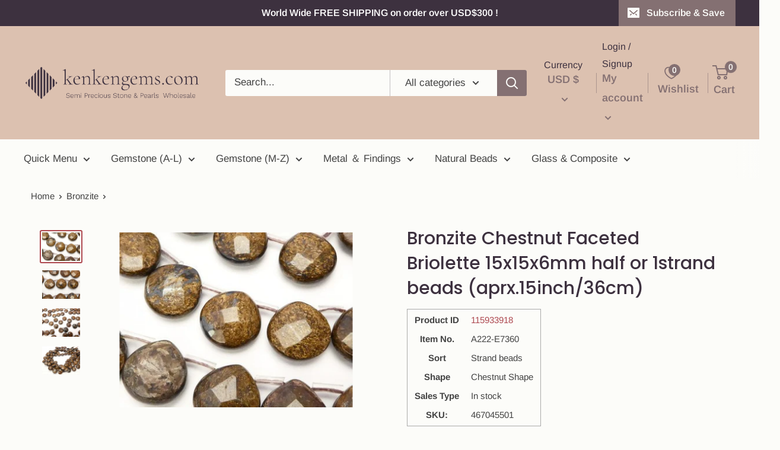

--- FILE ---
content_type: text/html; charset=utf-8
request_url: https://store.kenkengems.com/products/115933918
body_size: 55392
content:
<!doctype html>

<html class="no-js" lang="en">
  <head><meta charset="utf-8">
    <meta name="viewport" content="width=device-width, initial-scale=1.0, height=device-height, minimum-scale=1.0, maximum-scale=1.0">
    <meta name="theme-color" content="#ae4951">
    <meta name="google-site-verification" content="8EQN6Q7GvNXcYFwWBtNdmz4smtgcDNc2Ym9qYu4-W30" /><!-- Google Tag Manager -->
<script>(function(w,d,s,l,i){w[l]=w[l]||[];w[l].push({'gtm.start':
new Date().getTime(),event:'gtm.js'});var f=d.getElementsByTagName(s)[0],
j=d.createElement(s),dl=l!='dataLayer'?'&l='+l:'';j.async=true;j.src=
'https://www.googletagmanager.com/gtm.js?id='+i+dl;f.parentNode.insertBefore(j,f);
})(window,document,'script','dataLayer','GTM-TDGQRMP');</script>
<!-- End Google Tag Manager -->
    <title>Bronzite Chestnut Faceted Briolette 15x15x6mm (aprx.15inch/36cm) |#115933918 | Gemstone beads wholesale kenkengems.com
</title><meta name="description" content="Bronzite , Chestnut Shape, Faceted Briolette1 strand: Approx 24 pcs 1 pc size: Approx 15 x 15 x 6 mm (+/- 0.5 mm) Hole size: Approx 1 mm"><link rel="canonical" href="https://store.kenkengems.com/products/115933918"><link rel="shortcut icon" href="//store.kenkengems.com/cdn/shop/files/fav_96x96.png?v=1640406415" type="image/png"><link rel="preload" as="style" href="//store.kenkengems.com/cdn/shop/t/70/assets/theme.css?v=92557125405000404761675332051">
    <link rel="preload" as="script" href="//store.kenkengems.com/cdn/shop/t/70/assets/theme.js?v=61394398437012837871654757333">
    <link rel="preconnect" href="https://cdn.shopify.com">
    <link rel="preconnect" href="https://fonts.shopifycdn.com">
    <link rel="dns-prefetch" href="https://productreviews.shopifycdn.com">
    <link rel="dns-prefetch" href="https://ajax.googleapis.com">
    <link rel="dns-prefetch" href="https://maps.googleapis.com">
    <link rel="dns-prefetch" href="https://maps.gstatic.com">

    <meta property="og:type" content="product">
  <meta property="og:title" content="Bronzite  Chestnut  Faceted Briolette 15x15x6mm half or 1strand beads (aprx.15inch/36cm)"><meta property="og:image" content="http://store.kenkengems.com/cdn/shop/files/115933918.jpg?v=1726812320">
    <meta property="og:image:secure_url" content="https://store.kenkengems.com/cdn/shop/files/115933918.jpg?v=1726812320">
    <meta property="og:image:width" content="500">
    <meta property="og:image:height" content="375"><meta property="product:price:amount" content="8.79">
  <meta property="product:price:currency" content="USD"><meta property="og:description" content="Bronzite , Chestnut Shape, Faceted Briolette1 strand: Approx 24 pcs 1 pc size: Approx 15 x 15 x 6 mm (+/- 0.5 mm) Hole size: Approx 1 mm"><meta property="og:url" content="https://store.kenkengems.com/products/115933918">
<meta property="og:site_name" content="kenkengems.com"><meta name="twitter:card" content="summary"><meta name="twitter:title" content="Bronzite  Chestnut  Faceted Briolette 15x15x6mm half or 1strand beads (aprx.15inch/36cm)">
  <meta name="twitter:description" content="Bronzite , Chestnut Shape, Faceted Briolette1 strand: Approx 24 pcs  1 pc size: Approx 15 x 15 x 6 mm (+/- 0.5 mm)  Hole size: Approx 1 mm ">
  <meta name="twitter:image" content="https://store.kenkengems.com/cdn/shop/files/115933918_600x600_crop_center.jpg?v=1726812320">
    <link rel="preload" href="//store.kenkengems.com/cdn/fonts/poppins/poppins_n5.ad5b4b72b59a00358afc706450c864c3c8323842.woff2" as="font" type="font/woff2" crossorigin><link rel="preload" href="//store.kenkengems.com/cdn/fonts/arimo/arimo_n4.a7efb558ca22d2002248bbe6f302a98edee38e35.woff2" as="font" type="font/woff2" crossorigin><style>
  @font-face {
  font-family: Poppins;
  font-weight: 500;
  font-style: normal;
  font-display: swap;
  src: url("//store.kenkengems.com/cdn/fonts/poppins/poppins_n5.ad5b4b72b59a00358afc706450c864c3c8323842.woff2") format("woff2"),
       url("//store.kenkengems.com/cdn/fonts/poppins/poppins_n5.33757fdf985af2d24b32fcd84c9a09224d4b2c39.woff") format("woff");
}

  @font-face {
  font-family: Arimo;
  font-weight: 400;
  font-style: normal;
  font-display: swap;
  src: url("//store.kenkengems.com/cdn/fonts/arimo/arimo_n4.a7efb558ca22d2002248bbe6f302a98edee38e35.woff2") format("woff2"),
       url("//store.kenkengems.com/cdn/fonts/arimo/arimo_n4.0da809f7d1d5ede2a73be7094ac00741efdb6387.woff") format("woff");
}

@font-face {
  font-family: Arimo;
  font-weight: 600;
  font-style: normal;
  font-display: swap;
  src: url("//store.kenkengems.com/cdn/fonts/arimo/arimo_n6.9c18b0befd86597f319b7d7f925727d04c262b32.woff2") format("woff2"),
       url("//store.kenkengems.com/cdn/fonts/arimo/arimo_n6.422bf6679b81a8bfb1b25d19299a53688390c2b9.woff") format("woff");
}

@font-face {
  font-family: Poppins;
  font-weight: 500;
  font-style: italic;
  font-display: swap;
  src: url("//store.kenkengems.com/cdn/fonts/poppins/poppins_i5.6acfce842c096080e34792078ef3cb7c3aad24d4.woff2") format("woff2"),
       url("//store.kenkengems.com/cdn/fonts/poppins/poppins_i5.a49113e4fe0ad7fd7716bd237f1602cbec299b3c.woff") format("woff");
}


  @font-face {
  font-family: Arimo;
  font-weight: 700;
  font-style: normal;
  font-display: swap;
  src: url("//store.kenkengems.com/cdn/fonts/arimo/arimo_n7.1d2d0638e6a1228d86beb0e10006e3280ccb2d04.woff2") format("woff2"),
       url("//store.kenkengems.com/cdn/fonts/arimo/arimo_n7.f4b9139e8eac4a17b38b8707044c20f54c3be479.woff") format("woff");
}

  @font-face {
  font-family: Arimo;
  font-weight: 400;
  font-style: italic;
  font-display: swap;
  src: url("//store.kenkengems.com/cdn/fonts/arimo/arimo_i4.438ddb21a1b98c7230698d70dc1a21df235701b2.woff2") format("woff2"),
       url("//store.kenkengems.com/cdn/fonts/arimo/arimo_i4.0e1908a0dc1ec32fabb5a03a0c9ee2083f82e3d7.woff") format("woff");
}

  @font-face {
  font-family: Arimo;
  font-weight: 700;
  font-style: italic;
  font-display: swap;
  src: url("//store.kenkengems.com/cdn/fonts/arimo/arimo_i7.b9f09537c29041ec8d51f8cdb7c9b8e4f1f82cb1.woff2") format("woff2"),
       url("//store.kenkengems.com/cdn/fonts/arimo/arimo_i7.ec659fc855f754fd0b1bd052e606bba1058f73da.woff") format("woff");
}


  :root {
    --default-text-font-size : 15px;
    --base-text-font-size    : 17px;
    --heading-font-family    : Poppins, sans-serif;
    --heading-font-weight    : 500;
    --heading-font-style     : normal;
    --text-font-family       : Arimo, sans-serif;
    --text-font-weight       : 400;
    --text-font-style        : normal;
    --text-font-bolder-weight: 600;
    --text-link-decoration   : underline;

    --text-color               : #434343;
    --text-color-rgb           : 67, 67, 67;
    --heading-color            : #3d313f;
    --border-color             : #fcfcf9;
    --border-color-rgb         : 252, 252, 249;
    --form-border-color        : #f4f4e8;
    --accent-color             : #ae4951;
    --accent-color-rgb         : 174, 73, 81;
    --link-color               : #847072;
    --link-color-hover         : #5b4d4e;
    --background               : #fcfcf9;
    --secondary-background     : #fcfcf9;
    --secondary-background-rgb : 252, 252, 249;
    --accent-background        : rgba(174, 73, 81, 0.08);

    --input-background: #fcfcf9;

    --error-color       : #d9121f;
    --error-background  : rgba(217, 18, 31, 0.07);
    --success-color     : #3d313f;
    --success-background: rgba(61, 49, 63, 0.11);

    --primary-button-background      : #3d313f;
    --primary-button-background-rgb  : 61, 49, 63;
    --primary-button-text-color      : #ffffff;
    --secondary-button-background    : #3d313f;
    --secondary-button-background-rgb: 61, 49, 63;
    --secondary-button-text-color    : #dcc1b0;

    --header-background      : #dcc1b0;
    --header-text-color      : #847072;
    --header-light-text-color: #3d313f;
    --header-border-color    : rgba(61, 49, 63, 0.3);
    --header-accent-color    : #847072;

    --footer-background-color:    #3a2a2f;
    --footer-heading-text-color:  #fcfcf9;
    --footer-body-text-color:     #fcfcf9;
    --footer-body-text-color-rgb: 252, 252, 249;
    --footer-accent-color:        #847072;
    --footer-accent-color-rgb:    132, 112, 114;
    --footer-border:              none;
    
    --flickity-arrow-color: #dadab5;--product-on-sale-accent           : #d9121f;
    --product-on-sale-accent-rgb       : 217, 18, 31;
    --product-on-sale-color            : #ffffff;
    --product-in-stock-color           : #008a00;
    --product-low-stock-color          : #ee0000;
    --product-sold-out-color           : #d1d1d4;
    --product-custom-label-1-background: #ff6128;
    --product-custom-label-1-color     : #ffffff;
    --product-custom-label-2-background: #a95ebe;
    --product-custom-label-2-color     : #ffffff;
    --product-review-star-color        : #ffb647;

    --mobile-container-gutter : 20px;
    --desktop-container-gutter: 40px;

    /* Shopify related variables */
    --payment-terms-background-color: #fcfcf9;
  }
</style>

<script>
  // IE11 does not have support for CSS variables, so we have to polyfill them
  if (!(((window || {}).CSS || {}).supports && window.CSS.supports('(--a: 0)'))) {
    const script = document.createElement('script');
    script.type = 'text/javascript';
    script.src = 'https://cdn.jsdelivr.net/npm/css-vars-ponyfill@2';
    script.onload = function() {
      cssVars({});
    };

    document.getElementsByTagName('head')[0].appendChild(script);
  }
</script>


    <script>window.performance && window.performance.mark && window.performance.mark('shopify.content_for_header.start');</script><meta name="facebook-domain-verification" content="6kx2x6fq9yn0y2293lf0cuj0vb4vgf">
<meta name="facebook-domain-verification" content="u57cymxzsazgemwbhr67uvi67490jq">
<meta name="google-site-verification" content="4k1Vx0eV4A44ak5GG8LrPAeXBPSNdqjxp7lKGpyGw5U">
<meta id="shopify-digital-wallet" name="shopify-digital-wallet" content="/6022496367/digital_wallets/dialog">
<meta name="shopify-checkout-api-token" content="37f04834f8cc3f3f394d2251804c74c3">
<meta id="in-context-paypal-metadata" data-shop-id="6022496367" data-venmo-supported="false" data-environment="production" data-locale="en_US" data-paypal-v4="true" data-currency="USD">
<link rel="alternate" type="application/json+oembed" href="https://store.kenkengems.com/products/115933918.oembed">
<script async="async" src="/checkouts/internal/preloads.js?locale=en-US"></script>
<link rel="preconnect" href="https://shop.app" crossorigin="anonymous">
<script async="async" src="https://shop.app/checkouts/internal/preloads.js?locale=en-US&shop_id=6022496367" crossorigin="anonymous"></script>
<script id="apple-pay-shop-capabilities" type="application/json">{"shopId":6022496367,"countryCode":"JP","currencyCode":"USD","merchantCapabilities":["supports3DS"],"merchantId":"gid:\/\/shopify\/Shop\/6022496367","merchantName":"kenkengems.com","requiredBillingContactFields":["postalAddress","email","phone"],"requiredShippingContactFields":["postalAddress","email","phone"],"shippingType":"shipping","supportedNetworks":["visa","masterCard","amex","jcb","discover"],"total":{"type":"pending","label":"kenkengems.com","amount":"1.00"},"shopifyPaymentsEnabled":true,"supportsSubscriptions":true}</script>
<script id="shopify-features" type="application/json">{"accessToken":"37f04834f8cc3f3f394d2251804c74c3","betas":["rich-media-storefront-analytics"],"domain":"store.kenkengems.com","predictiveSearch":true,"shopId":6022496367,"locale":"en"}</script>
<script>var Shopify = Shopify || {};
Shopify.shop = "kenkengems.myshopify.com";
Shopify.locale = "en";
Shopify.currency = {"active":"USD","rate":"1.0"};
Shopify.country = "US";
Shopify.theme = {"name":"Warehouse 2022 updateのコピー","id":133229641956,"schema_name":"Warehouse","schema_version":"2.5.3","theme_store_id":871,"role":"main"};
Shopify.theme.handle = "null";
Shopify.theme.style = {"id":null,"handle":null};
Shopify.cdnHost = "store.kenkengems.com/cdn";
Shopify.routes = Shopify.routes || {};
Shopify.routes.root = "/";</script>
<script type="module">!function(o){(o.Shopify=o.Shopify||{}).modules=!0}(window);</script>
<script>!function(o){function n(){var o=[];function n(){o.push(Array.prototype.slice.apply(arguments))}return n.q=o,n}var t=o.Shopify=o.Shopify||{};t.loadFeatures=n(),t.autoloadFeatures=n()}(window);</script>
<script>
  window.ShopifyPay = window.ShopifyPay || {};
  window.ShopifyPay.apiHost = "shop.app\/pay";
  window.ShopifyPay.redirectState = null;
</script>
<script id="shop-js-analytics" type="application/json">{"pageType":"product"}</script>
<script defer="defer" async type="module" src="//store.kenkengems.com/cdn/shopifycloud/shop-js/modules/v2/client.init-shop-cart-sync_BT-GjEfc.en.esm.js"></script>
<script defer="defer" async type="module" src="//store.kenkengems.com/cdn/shopifycloud/shop-js/modules/v2/chunk.common_D58fp_Oc.esm.js"></script>
<script defer="defer" async type="module" src="//store.kenkengems.com/cdn/shopifycloud/shop-js/modules/v2/chunk.modal_xMitdFEc.esm.js"></script>
<script type="module">
  await import("//store.kenkengems.com/cdn/shopifycloud/shop-js/modules/v2/client.init-shop-cart-sync_BT-GjEfc.en.esm.js");
await import("//store.kenkengems.com/cdn/shopifycloud/shop-js/modules/v2/chunk.common_D58fp_Oc.esm.js");
await import("//store.kenkengems.com/cdn/shopifycloud/shop-js/modules/v2/chunk.modal_xMitdFEc.esm.js");

  window.Shopify.SignInWithShop?.initShopCartSync?.({"fedCMEnabled":true,"windoidEnabled":true});

</script>
<script>
  window.Shopify = window.Shopify || {};
  if (!window.Shopify.featureAssets) window.Shopify.featureAssets = {};
  window.Shopify.featureAssets['shop-js'] = {"shop-cart-sync":["modules/v2/client.shop-cart-sync_DZOKe7Ll.en.esm.js","modules/v2/chunk.common_D58fp_Oc.esm.js","modules/v2/chunk.modal_xMitdFEc.esm.js"],"init-fed-cm":["modules/v2/client.init-fed-cm_B6oLuCjv.en.esm.js","modules/v2/chunk.common_D58fp_Oc.esm.js","modules/v2/chunk.modal_xMitdFEc.esm.js"],"shop-cash-offers":["modules/v2/client.shop-cash-offers_D2sdYoxE.en.esm.js","modules/v2/chunk.common_D58fp_Oc.esm.js","modules/v2/chunk.modal_xMitdFEc.esm.js"],"shop-login-button":["modules/v2/client.shop-login-button_QeVjl5Y3.en.esm.js","modules/v2/chunk.common_D58fp_Oc.esm.js","modules/v2/chunk.modal_xMitdFEc.esm.js"],"pay-button":["modules/v2/client.pay-button_DXTOsIq6.en.esm.js","modules/v2/chunk.common_D58fp_Oc.esm.js","modules/v2/chunk.modal_xMitdFEc.esm.js"],"shop-button":["modules/v2/client.shop-button_DQZHx9pm.en.esm.js","modules/v2/chunk.common_D58fp_Oc.esm.js","modules/v2/chunk.modal_xMitdFEc.esm.js"],"avatar":["modules/v2/client.avatar_BTnouDA3.en.esm.js"],"init-windoid":["modules/v2/client.init-windoid_CR1B-cfM.en.esm.js","modules/v2/chunk.common_D58fp_Oc.esm.js","modules/v2/chunk.modal_xMitdFEc.esm.js"],"init-shop-for-new-customer-accounts":["modules/v2/client.init-shop-for-new-customer-accounts_C_vY_xzh.en.esm.js","modules/v2/client.shop-login-button_QeVjl5Y3.en.esm.js","modules/v2/chunk.common_D58fp_Oc.esm.js","modules/v2/chunk.modal_xMitdFEc.esm.js"],"init-shop-email-lookup-coordinator":["modules/v2/client.init-shop-email-lookup-coordinator_BI7n9ZSv.en.esm.js","modules/v2/chunk.common_D58fp_Oc.esm.js","modules/v2/chunk.modal_xMitdFEc.esm.js"],"init-shop-cart-sync":["modules/v2/client.init-shop-cart-sync_BT-GjEfc.en.esm.js","modules/v2/chunk.common_D58fp_Oc.esm.js","modules/v2/chunk.modal_xMitdFEc.esm.js"],"shop-toast-manager":["modules/v2/client.shop-toast-manager_DiYdP3xc.en.esm.js","modules/v2/chunk.common_D58fp_Oc.esm.js","modules/v2/chunk.modal_xMitdFEc.esm.js"],"init-customer-accounts":["modules/v2/client.init-customer-accounts_D9ZNqS-Q.en.esm.js","modules/v2/client.shop-login-button_QeVjl5Y3.en.esm.js","modules/v2/chunk.common_D58fp_Oc.esm.js","modules/v2/chunk.modal_xMitdFEc.esm.js"],"init-customer-accounts-sign-up":["modules/v2/client.init-customer-accounts-sign-up_iGw4briv.en.esm.js","modules/v2/client.shop-login-button_QeVjl5Y3.en.esm.js","modules/v2/chunk.common_D58fp_Oc.esm.js","modules/v2/chunk.modal_xMitdFEc.esm.js"],"shop-follow-button":["modules/v2/client.shop-follow-button_CqMgW2wH.en.esm.js","modules/v2/chunk.common_D58fp_Oc.esm.js","modules/v2/chunk.modal_xMitdFEc.esm.js"],"checkout-modal":["modules/v2/client.checkout-modal_xHeaAweL.en.esm.js","modules/v2/chunk.common_D58fp_Oc.esm.js","modules/v2/chunk.modal_xMitdFEc.esm.js"],"shop-login":["modules/v2/client.shop-login_D91U-Q7h.en.esm.js","modules/v2/chunk.common_D58fp_Oc.esm.js","modules/v2/chunk.modal_xMitdFEc.esm.js"],"lead-capture":["modules/v2/client.lead-capture_BJmE1dJe.en.esm.js","modules/v2/chunk.common_D58fp_Oc.esm.js","modules/v2/chunk.modal_xMitdFEc.esm.js"],"payment-terms":["modules/v2/client.payment-terms_Ci9AEqFq.en.esm.js","modules/v2/chunk.common_D58fp_Oc.esm.js","modules/v2/chunk.modal_xMitdFEc.esm.js"]};
</script>
<script id="__st">var __st={"a":6022496367,"offset":32400,"reqid":"0464c3f6-c322-4cb7-9cea-684e9821f6b5-1769109835","pageurl":"store.kenkengems.com\/products\/115933918","u":"1a0b3a8bb169","p":"product","rtyp":"product","rid":2018828681327};</script>
<script>window.ShopifyPaypalV4VisibilityTracking = true;</script>
<script id="captcha-bootstrap">!function(){'use strict';const t='contact',e='account',n='new_comment',o=[[t,t],['blogs',n],['comments',n],[t,'customer']],c=[[e,'customer_login'],[e,'guest_login'],[e,'recover_customer_password'],[e,'create_customer']],r=t=>t.map((([t,e])=>`form[action*='/${t}']:not([data-nocaptcha='true']) input[name='form_type'][value='${e}']`)).join(','),a=t=>()=>t?[...document.querySelectorAll(t)].map((t=>t.form)):[];function s(){const t=[...o],e=r(t);return a(e)}const i='password',u='form_key',d=['recaptcha-v3-token','g-recaptcha-response','h-captcha-response',i],f=()=>{try{return window.sessionStorage}catch{return}},m='__shopify_v',_=t=>t.elements[u];function p(t,e,n=!1){try{const o=window.sessionStorage,c=JSON.parse(o.getItem(e)),{data:r}=function(t){const{data:e,action:n}=t;return t[m]||n?{data:e,action:n}:{data:t,action:n}}(c);for(const[e,n]of Object.entries(r))t.elements[e]&&(t.elements[e].value=n);n&&o.removeItem(e)}catch(o){console.error('form repopulation failed',{error:o})}}const l='form_type',E='cptcha';function T(t){t.dataset[E]=!0}const w=window,h=w.document,L='Shopify',v='ce_forms',y='captcha';let A=!1;((t,e)=>{const n=(g='f06e6c50-85a8-45c8-87d0-21a2b65856fe',I='https://cdn.shopify.com/shopifycloud/storefront-forms-hcaptcha/ce_storefront_forms_captcha_hcaptcha.v1.5.2.iife.js',D={infoText:'Protected by hCaptcha',privacyText:'Privacy',termsText:'Terms'},(t,e,n)=>{const o=w[L][v],c=o.bindForm;if(c)return c(t,g,e,D).then(n);var r;o.q.push([[t,g,e,D],n]),r=I,A||(h.body.append(Object.assign(h.createElement('script'),{id:'captcha-provider',async:!0,src:r})),A=!0)});var g,I,D;w[L]=w[L]||{},w[L][v]=w[L][v]||{},w[L][v].q=[],w[L][y]=w[L][y]||{},w[L][y].protect=function(t,e){n(t,void 0,e),T(t)},Object.freeze(w[L][y]),function(t,e,n,w,h,L){const[v,y,A,g]=function(t,e,n){const i=e?o:[],u=t?c:[],d=[...i,...u],f=r(d),m=r(i),_=r(d.filter((([t,e])=>n.includes(e))));return[a(f),a(m),a(_),s()]}(w,h,L),I=t=>{const e=t.target;return e instanceof HTMLFormElement?e:e&&e.form},D=t=>v().includes(t);t.addEventListener('submit',(t=>{const e=I(t);if(!e)return;const n=D(e)&&!e.dataset.hcaptchaBound&&!e.dataset.recaptchaBound,o=_(e),c=g().includes(e)&&(!o||!o.value);(n||c)&&t.preventDefault(),c&&!n&&(function(t){try{if(!f())return;!function(t){const e=f();if(!e)return;const n=_(t);if(!n)return;const o=n.value;o&&e.removeItem(o)}(t);const e=Array.from(Array(32),(()=>Math.random().toString(36)[2])).join('');!function(t,e){_(t)||t.append(Object.assign(document.createElement('input'),{type:'hidden',name:u})),t.elements[u].value=e}(t,e),function(t,e){const n=f();if(!n)return;const o=[...t.querySelectorAll(`input[type='${i}']`)].map((({name:t})=>t)),c=[...d,...o],r={};for(const[a,s]of new FormData(t).entries())c.includes(a)||(r[a]=s);n.setItem(e,JSON.stringify({[m]:1,action:t.action,data:r}))}(t,e)}catch(e){console.error('failed to persist form',e)}}(e),e.submit())}));const S=(t,e)=>{t&&!t.dataset[E]&&(n(t,e.some((e=>e===t))),T(t))};for(const o of['focusin','change'])t.addEventListener(o,(t=>{const e=I(t);D(e)&&S(e,y())}));const B=e.get('form_key'),M=e.get(l),P=B&&M;t.addEventListener('DOMContentLoaded',(()=>{const t=y();if(P)for(const e of t)e.elements[l].value===M&&p(e,B);[...new Set([...A(),...v().filter((t=>'true'===t.dataset.shopifyCaptcha))])].forEach((e=>S(e,t)))}))}(h,new URLSearchParams(w.location.search),n,t,e,['guest_login'])})(!0,!0)}();</script>
<script integrity="sha256-4kQ18oKyAcykRKYeNunJcIwy7WH5gtpwJnB7kiuLZ1E=" data-source-attribution="shopify.loadfeatures" defer="defer" src="//store.kenkengems.com/cdn/shopifycloud/storefront/assets/storefront/load_feature-a0a9edcb.js" crossorigin="anonymous"></script>
<script crossorigin="anonymous" defer="defer" src="//store.kenkengems.com/cdn/shopifycloud/storefront/assets/shopify_pay/storefront-65b4c6d7.js?v=20250812"></script>
<script data-source-attribution="shopify.dynamic_checkout.dynamic.init">var Shopify=Shopify||{};Shopify.PaymentButton=Shopify.PaymentButton||{isStorefrontPortableWallets:!0,init:function(){window.Shopify.PaymentButton.init=function(){};var t=document.createElement("script");t.src="https://store.kenkengems.com/cdn/shopifycloud/portable-wallets/latest/portable-wallets.en.js",t.type="module",document.head.appendChild(t)}};
</script>
<script data-source-attribution="shopify.dynamic_checkout.buyer_consent">
  function portableWalletsHideBuyerConsent(e){var t=document.getElementById("shopify-buyer-consent"),n=document.getElementById("shopify-subscription-policy-button");t&&n&&(t.classList.add("hidden"),t.setAttribute("aria-hidden","true"),n.removeEventListener("click",e))}function portableWalletsShowBuyerConsent(e){var t=document.getElementById("shopify-buyer-consent"),n=document.getElementById("shopify-subscription-policy-button");t&&n&&(t.classList.remove("hidden"),t.removeAttribute("aria-hidden"),n.addEventListener("click",e))}window.Shopify?.PaymentButton&&(window.Shopify.PaymentButton.hideBuyerConsent=portableWalletsHideBuyerConsent,window.Shopify.PaymentButton.showBuyerConsent=portableWalletsShowBuyerConsent);
</script>
<script data-source-attribution="shopify.dynamic_checkout.cart.bootstrap">document.addEventListener("DOMContentLoaded",(function(){function t(){return document.querySelector("shopify-accelerated-checkout-cart, shopify-accelerated-checkout")}if(t())Shopify.PaymentButton.init();else{new MutationObserver((function(e,n){t()&&(Shopify.PaymentButton.init(),n.disconnect())})).observe(document.body,{childList:!0,subtree:!0})}}));
</script>
<link id="shopify-accelerated-checkout-styles" rel="stylesheet" media="screen" href="https://store.kenkengems.com/cdn/shopifycloud/portable-wallets/latest/accelerated-checkout-backwards-compat.css" crossorigin="anonymous">
<style id="shopify-accelerated-checkout-cart">
        #shopify-buyer-consent {
  margin-top: 1em;
  display: inline-block;
  width: 100%;
}

#shopify-buyer-consent.hidden {
  display: none;
}

#shopify-subscription-policy-button {
  background: none;
  border: none;
  padding: 0;
  text-decoration: underline;
  font-size: inherit;
  cursor: pointer;
}

#shopify-subscription-policy-button::before {
  box-shadow: none;
}

      </style>

<script>window.performance && window.performance.mark && window.performance.mark('shopify.content_for_header.end');</script>

    <link rel="stylesheet" href="//store.kenkengems.com/cdn/shop/t/70/assets/theme.css?v=92557125405000404761675332051">

    
  <script type="application/ld+json">
  {
    "@context": "http://schema.org",
    "@type": "Product",
    "offers": [{
          "@type": "Offer",
          "name": "half strand  $8.79",
          "availability":"https://schema.org/InStock",
          "price": 8.79,
          "priceCurrency": "USD",
          "priceValidUntil": "2026-02-02","sku": "467045501","url": "/products/115933918?variant=19236093591663"
        },
{
          "@type": "Offer",
          "name": "1strand  $15.99",
          "availability":"https://schema.org/InStock",
          "price": 15.99,
          "priceCurrency": "USD",
          "priceValidUntil": "2026-02-02","sku": "467045502","url": "/products/115933918?variant=19236093624431"
        }
],
      "mpn": "A222-E7360",
      "productId": "A222-E7360",
    "brand": {
      "name": "115933918"
    },
    "name": "Bronzite  Chestnut  Faceted Briolette 15x15x6mm half or 1strand beads (aprx.15inch\/36cm)",
    "description": "Bronzite , Chestnut Shape, Faceted Briolette1 strand: Approx 24 pcs  1 pc size: Approx 15 x 15 x 6 mm (+\/- 0.5 mm)  Hole size: Approx 1 mm ",
    "category": "Gemstone Beads",
    "url": "/products/115933918",
    "sku": "467045501",
    "image": {
      "@type": "ImageObject",
      "url": "https://store.kenkengems.com/cdn/shop/files/115933918_1024x.jpg?v=1726812320",
      "image": "https://store.kenkengems.com/cdn/shop/files/115933918_1024x.jpg?v=1726812320",
      "name": "Bronzite, Chestnut Shape, Faceted Briolette Gemstone Beads",
      "width": "1024",
      "height": "1024"
    }
  }
  </script>



  <script type="application/ld+json">
  {
    "@context": "http://schema.org",
    "@type": "BreadcrumbList",
  "itemListElement": [{
      "@type": "ListItem",
      "position": 1,
      "name": "Home",
      "item": "https://store.kenkengems.com"
    },{
          "@type": "ListItem",
          "position": 2,
          "name": "Bronzite  Chestnut  Faceted Briolette 15x15x6mm half or 1strand beads (aprx.15inch\/36cm)",
          "item": "https://store.kenkengems.com/products/115933918"
        }]
  }
  </script>


    <script>
      // This allows to expose several variables to the global scope, to be used in scripts
      window.theme = {
        pageType: "product",
        cartCount: 0,
        moneyFormat: "\u003cspan class=money\u003e US${{amount}}\u003c\/span\u003e",
        moneyWithCurrencyFormat: "\u003cspan class=money\u003e${{amount}} USD\u003c\/span\u003e",
        currencyCodeEnabled: false,
        showDiscount: false,
        discountMode: "percentage",
        searchMode: "product",
        searchUnavailableProducts: "hide",
        cartType: "drawer"
      };

      window.routes = {
        rootUrl: "\/",
        rootUrlWithoutSlash: '',
        cartUrl: "\/cart",
        cartAddUrl: "\/cart\/add",
        cartChangeUrl: "\/cart\/change",
        searchUrl: "\/search",
        productRecommendationsUrl: "\/recommendations\/products"
      };

      window.languages = {
        productRegularPrice: "Regular price",
        productSalePrice: "Sale price",
        collectionOnSaleLabel: "Save {{savings}}",
        productFormUnavailable: "Unavailable",
        productFormAddToCart: "Add to cart",
        productFormSoldOut: "Sold out",
        productAdded: "Product has been added to your cart",
        productAddedShort: "Added!",
        shippingEstimatorNoResults: "No shipping could be found for your address.",
        shippingEstimatorOneResult: "There is one shipping rate for your address:",
        shippingEstimatorMultipleResults: "There are {{count}} shipping rates for your address:",
        shippingEstimatorErrors: "There are some errors:"
      };

      window.lazySizesConfig = {
        loadHidden: false,
        hFac: 0.8,
        expFactor: 3,
        customMedia: {
          '--phone': '(max-width: 640px)',
          '--tablet': '(min-width: 641px) and (max-width: 1023px)',
          '--lap': '(min-width: 1024px)'
        }
      };

      document.documentElement.className = document.documentElement.className.replace('no-js', 'js');
    </script><script src="//store.kenkengems.com/cdn/shop/t/70/assets/theme.js?v=61394398437012837871654757333" defer></script>
    <script src="//store.kenkengems.com/cdn/shop/t/70/assets/custom.js?v=102476495355921946141654757330" defer></script><script>
        (function () {
          window.onpageshow = function() {
            // We force re-freshing the cart content onpageshow, as most browsers will serve a cache copy when hitting the
            // back button, which cause staled data
            document.documentElement.dispatchEvent(new CustomEvent('cart:refresh', {
              bubbles: true,
              detail: {scrollToTop: false}
            }));
          };
        })();
      </script><!-- BEGIN app block: shopify://apps/pandectes-gdpr/blocks/banner/58c0baa2-6cc1-480c-9ea6-38d6d559556a -->
  
    
      <!-- TCF is active, scripts are loaded above -->
      
        <script>
          if (!window.PandectesRulesSettings) {
            window.PandectesRulesSettings = {"store":{"id":6022496367,"adminMode":false,"headless":false,"storefrontRootDomain":"","checkoutRootDomain":"","storefrontAccessToken":""},"banner":{"revokableTrigger":false,"cookiesBlockedByDefault":"7","hybridStrict":false,"isActive":true},"geolocation":{"auOnly":false,"brOnly":false,"caOnly":false,"chOnly":false,"euOnly":false,"jpOnly":false,"nzOnly":false,"quOnly":false,"thOnly":false,"zaOnly":false,"canadaOnly":false,"canadaLaw25":false,"canadaPipeda":false,"globalVisibility":true},"blocker":{"isActive":false,"googleConsentMode":{"isActive":false,"id":"","analyticsId":"","onlyGtm":false,"adwordsId":"","adStorageCategory":4,"analyticsStorageCategory":2,"functionalityStorageCategory":1,"personalizationStorageCategory":1,"securityStorageCategory":0,"customEvent":false,"redactData":false,"urlPassthrough":false,"dataLayerProperty":"dataLayer","waitForUpdate":500,"useNativeChannel":false,"debugMode":false},"facebookPixel":{"isActive":false,"id":"","ldu":false},"microsoft":{"isActive":false,"uetTags":""},"clarity":{"isActive":false,"id":""},"rakuten":{"isActive":false,"cmp":false,"ccpa":false},"gpcIsActive":true,"klaviyoIsActive":false,"defaultBlocked":7,"patterns":{"whiteList":[],"blackList":{"1":[],"2":[],"4":[],"8":[]},"iframesWhiteList":[],"iframesBlackList":{"1":[],"2":[],"4":[],"8":[]},"beaconsWhiteList":[],"beaconsBlackList":{"1":[],"2":[],"4":[],"8":[]}}}};
            const rulesScript = document.createElement('script');
            window.PandectesRulesSettings.auto = true;
            rulesScript.src = "https://cdn.shopify.com/extensions/019be439-d987-77f1-acec-51375980d6df/gdpr-241/assets/pandectes-rules.js";
            const firstChild = document.head.firstChild;
            document.head.insertBefore(rulesScript, firstChild);
          }
        </script>
      
      <script>
        
          window.PandectesSettings = {"store":{"id":6022496367,"plan":"plus","theme":"Warehouse 2022 updateのコピー","primaryLocale":"en","adminMode":false,"headless":false,"storefrontRootDomain":"","checkoutRootDomain":"","storefrontAccessToken":""},"tsPublished":1761726284,"declaration":{"declDays":"","declName":"","declPath":"","declType":"","isActive":false,"showType":true,"declHours":"","declWeeks":"","declYears":"","declDomain":"","declMonths":"","declMinutes":"","declPurpose":"","declSeconds":"","declSession":"","showPurpose":false,"declProvider":"","showProvider":true,"declIntroText":"","declRetention":"","declFirstParty":"","declThirdParty":"","showDateGenerated":true},"language":{"unpublished":[],"languageMode":"Single","fallbackLanguage":"en","languageDetection":"locale","languagesSupported":[]},"texts":{"managed":{"headerText":{"en":"We respect your privacy"},"consentText":{"en":"This site uses cookies to improve your experience."},"linkText":{"en":"Learn more"},"imprintText":{"en":"Imprint"},"googleLinkText":{"en":"Google's Privacy Terms"},"allowButtonText":{"en":"Accept All"},"denyButtonText":{"en":"Reject All"},"dismissButtonText":{"en":"Ok"},"leaveSiteButtonText":{"en":"Leave this site"},"preferencesButtonText":{"en":"Preferences"},"cookiePolicyText":{"en":"Cookie policy"},"preferencesPopupTitleText":{"en":"Manage consent preferences"},"preferencesPopupIntroText":{"en":"We use cookies to optimize website functionality, analyze the performance, and provide personalized experience to you. Some cookies are essential to make the website operate and function correctly. Those cookies cannot be disabled. In this window you can manage your preference of cookies."},"preferencesPopupSaveButtonText":{"en":"Save preferences"},"preferencesPopupCloseButtonText":{"en":"Close"},"preferencesPopupAcceptAllButtonText":{"en":"Accept all"},"preferencesPopupRejectAllButtonText":{"en":"Reject all"},"cookiesDetailsText":{"en":"Cookies details"},"preferencesPopupAlwaysAllowedText":{"en":"Always allowed"},"accessSectionParagraphText":{"en":"You have the right to request access to your data at any time."},"accessSectionTitleText":{"en":"Data portability"},"accessSectionAccountInfoActionText":{"en":"Personal data"},"accessSectionDownloadReportActionText":{"en":"Request export"},"accessSectionGDPRRequestsActionText":{"en":"Data subject requests"},"accessSectionOrdersRecordsActionText":{"en":"Orders"},"rectificationSectionParagraphText":{"en":"You have the right to request your data to be updated whenever you think it is appropriate."},"rectificationSectionTitleText":{"en":"Data Rectification"},"rectificationCommentPlaceholder":{"en":"Describe what you want to be updated"},"rectificationCommentValidationError":{"en":"Comment is required"},"rectificationSectionEditAccountActionText":{"en":"Request an update"},"erasureSectionTitleText":{"en":"Right to be forgotten"},"erasureSectionParagraphText":{"en":"You have the right to ask all your data to be erased. After that, you will no longer be able to access your account."},"erasureSectionRequestDeletionActionText":{"en":"Request personal data deletion"},"consentDate":{"en":"Consent date"},"consentId":{"en":"Consent ID"},"consentSectionChangeConsentActionText":{"en":"Change consent preference"},"consentSectionConsentedText":{"en":"You consented to the cookies policy of this website on"},"consentSectionNoConsentText":{"en":"You have not consented to the cookies policy of this website."},"consentSectionTitleText":{"en":"Your cookie consent"},"consentStatus":{"en":"Consent preference"},"confirmationFailureMessage":{"en":"Your request was not verified. Please try again and if problem persists, contact store owner for assistance"},"confirmationFailureTitle":{"en":"A problem occurred"},"confirmationSuccessMessage":{"en":"We will soon get back to you as to your request."},"confirmationSuccessTitle":{"en":"Your request is verified"},"guestsSupportEmailFailureMessage":{"en":"Your request was not submitted. Please try again and if problem persists, contact store owner for assistance."},"guestsSupportEmailFailureTitle":{"en":"A problem occurred"},"guestsSupportEmailPlaceholder":{"en":"E-mail address"},"guestsSupportEmailSuccessMessage":{"en":"If you are registered as a customer of this store, you will soon receive an email with instructions on how to proceed."},"guestsSupportEmailSuccessTitle":{"en":"Thank you for your request"},"guestsSupportEmailValidationError":{"en":"Email is not valid"},"guestsSupportInfoText":{"en":"Please login with your customer account to further proceed."},"submitButton":{"en":"Submit"},"submittingButton":{"en":"Submitting..."},"cancelButton":{"en":"Cancel"},"declIntroText":{"en":"We use cookies to optimize website functionality, analyze the performance, and provide personalized experience to you. Some cookies are essential to make the website operate and function correctly. Those cookies cannot be disabled. In this window you can manage your preference of cookies."},"declName":{"en":"Name"},"declPurpose":{"en":"Purpose"},"declType":{"en":"Type"},"declRetention":{"en":"Retention"},"declProvider":{"en":"Provider"},"declFirstParty":{"en":"First-party"},"declThirdParty":{"en":"Third-party"},"declSeconds":{"en":"seconds"},"declMinutes":{"en":"minutes"},"declHours":{"en":"hours"},"declDays":{"en":"days"},"declWeeks":{"en":"week(s)"},"declMonths":{"en":"months"},"declYears":{"en":"years"},"declSession":{"en":"Session"},"declDomain":{"en":"Domain"},"declPath":{"en":"Path"}},"categories":{"strictlyNecessaryCookiesTitleText":{"en":"Strictly necessary cookies"},"strictlyNecessaryCookiesDescriptionText":{"en":"These cookies are essential in order to enable you to move around the website and use its features, such as accessing secure areas of the website. The website cannot function properly without these cookies."},"functionalityCookiesTitleText":{"en":"Functional cookies"},"functionalityCookiesDescriptionText":{"en":"These cookies enable the site to provide enhanced functionality and personalisation. They may be set by us or by third party providers whose services we have added to our pages. If you do not allow these cookies then some or all of these services may not function properly."},"performanceCookiesTitleText":{"en":"Performance cookies"},"performanceCookiesDescriptionText":{"en":"These cookies enable us to monitor and improve the performance of our website. For example, they allow us to count visits, identify traffic sources and see which parts of the site are most popular."},"targetingCookiesTitleText":{"en":"Targeting cookies"},"targetingCookiesDescriptionText":{"en":"These cookies may be set through our site by our advertising partners. They may be used by those companies to build a profile of your interests and show you relevant adverts on other sites.    They do not store directly personal information, but are based on uniquely identifying your browser and internet device. If you do not allow these cookies, you will experience less targeted advertising."},"unclassifiedCookiesTitleText":{"en":"Unclassified cookies"},"unclassifiedCookiesDescriptionText":{"en":"Unclassified cookies are cookies that we are in the process of classifying, together with the providers of individual cookies."}},"auto":{}},"library":{"previewMode":false,"fadeInTimeout":0,"defaultBlocked":7,"showLink":true,"showImprintLink":false,"showGoogleLink":false,"enabled":true,"cookie":{"expiryDays":365,"secure":true,"domain":""},"dismissOnScroll":false,"dismissOnWindowClick":false,"dismissOnTimeout":false,"palette":{"popup":{"background":"#F5F5F5","backgroundForCalculations":{"a":1,"b":245,"g":245,"r":245},"text":"#333232"},"button":{"background":"transparent","backgroundForCalculations":{"a":1,"b":176,"g":165,"r":255},"text":"#333232","textForCalculation":{"a":1,"b":50,"g":50,"r":51},"border":"#333232"}},"content":{"href":"/policies/privacy-policy","imprintHref":"","close":"&#10005;","target":"","logo":""},"window":"<div role=\"dialog\" aria-label=\"{{header}}\" aria-describedby=\"cookieconsent:desc\" id=\"pandectes-banner\" class=\"cc-window-wrapper cc-bottom-wrapper\"><div class=\"pd-cookie-banner-window cc-window {{classes}}\">{{children}}</div></div>","compliance":{"opt-both":"<div class=\"cc-compliance cc-highlight\">{{deny}}{{allow}}</div>"},"type":"opt-both","layouts":{"basic":"{{messagelink}}{{compliance}}"},"position":"bottom","theme":"wired","revokable":false,"animateRevokable":false,"revokableReset":false,"revokableLogoUrl":"https://kenkengems.myshopify.com/cdn/shop/files/pandectes-reopen-logo.png","revokablePlacement":"bottom-left","revokableMarginHorizontal":15,"revokableMarginVertical":15,"static":false,"autoAttach":true,"hasTransition":true,"blacklistPage":[""],"elements":{"close":"<button aria-label=\"\" type=\"button\" class=\"cc-close\">{{close}}</button>","dismiss":"<button type=\"button\" class=\"cc-btn cc-btn-decision cc-dismiss\">{{dismiss}}</button>","allow":"<button type=\"button\" class=\"cc-btn cc-btn-decision cc-allow\">{{allow}}</button>","deny":"<button type=\"button\" class=\"cc-btn cc-btn-decision cc-deny\">{{deny}}</button>","preferences":"<button type=\"button\" class=\"cc-btn cc-settings\" aria-controls=\"pd-cp-preferences\" onclick=\"Pandectes.fn.openPreferences()\">{{preferences}}</button>"}},"geolocation":{"auOnly":false,"brOnly":false,"caOnly":false,"chOnly":false,"euOnly":false,"jpOnly":false,"nzOnly":false,"quOnly":false,"thOnly":false,"zaOnly":false,"canadaOnly":false,"canadaLaw25":false,"canadaPipeda":false,"globalVisibility":true},"dsr":{"guestsSupport":false,"accessSectionDownloadReportAuto":false},"banner":{"resetTs":1761705631,"extraCss":"        .cc-banner-logo {max-width: 24em!important;}    @media(min-width: 768px) {.cc-window.cc-floating{max-width: 24em!important;width: 24em!important;}}    .cc-message, .pd-cookie-banner-window .cc-header, .cc-logo {text-align: left}    .cc-window-wrapper{z-index: 2147483647;}    .cc-window{z-index: 2147483647;font-family: inherit;}    .pd-cookie-banner-window .cc-header{font-family: inherit;}    .pd-cp-ui{font-family: inherit; background-color: #F5F5F5;color:#333232;}    button.pd-cp-btn, a.pd-cp-btn{}    input + .pd-cp-preferences-slider{background-color: rgba(51, 50, 50, 0.3)}    .pd-cp-scrolling-section::-webkit-scrollbar{background-color: rgba(51, 50, 50, 0.3)}    input:checked + .pd-cp-preferences-slider{background-color: rgba(51, 50, 50, 1)}    .pd-cp-scrolling-section::-webkit-scrollbar-thumb {background-color: rgba(51, 50, 50, 1)}    .pd-cp-ui-close{color:#333232;}    .pd-cp-preferences-slider:before{background-color: #F5F5F5}    .pd-cp-title:before {border-color: #333232!important}    .pd-cp-preferences-slider{background-color:#333232}    .pd-cp-toggle{color:#333232!important}    @media(max-width:699px) {.pd-cp-ui-close-top svg {fill: #333232}}    .pd-cp-toggle:hover,.pd-cp-toggle:visited,.pd-cp-toggle:active{color:#333232!important}    .pd-cookie-banner-window {box-shadow: 0 0 18px rgb(0 0 0 / 20%);}  ","customJavascript":{"useButtons":true},"showPoweredBy":false,"logoHeight":40,"revokableTrigger":false,"hybridStrict":false,"cookiesBlockedByDefault":"7","isActive":true,"implicitSavePreferences":false,"cookieIcon":false,"blockBots":false,"showCookiesDetails":true,"hasTransition":true,"blockingPage":false,"showOnlyLandingPage":false,"leaveSiteUrl":"https://pandectes.io","linkRespectStoreLang":false},"cookies":{"0":[{"name":"localization","type":"http","domain":"store.kenkengems.com","path":"/","provider":"Shopify","firstParty":true,"retention":"1 year(s)","session":false,"expires":1,"unit":"declYears","purpose":{"en":"Used to localize the cart to the correct country."}},{"name":"master_device_id","type":"http","domain":".kenkengems.com","path":"/","provider":"Shopify","firstParty":false,"retention":"1 year(s)","session":false,"expires":1,"unit":"declYears","purpose":{"en":"Permanent device identifier."}},{"name":"storefront_digest","type":"http","domain":"store.kenkengems.com","path":"/","provider":"Shopify","firstParty":true,"retention":"1 year(s)","session":false,"expires":1,"unit":"declYears","purpose":{"en":"Stores a digest of the storefront password, allowing merchants to preview their storefront while it's password protected."}},{"name":"storefront_digest","type":"http","domain":".kenkengems.com","path":"/","provider":"Shopify","firstParty":false,"retention":"1 year(s)","session":false,"expires":1,"unit":"declYears","purpose":{"en":"Stores a digest of the storefront password, allowing merchants to preview their storefront while it's password protected."}},{"name":"_tracking_consent","type":"http","domain":"store.kenkengems.com","path":"/","provider":"Shopify","firstParty":true,"retention":"1 year(s)","session":false,"expires":1,"unit":"declYears","purpose":{"en":"Used to store a user's preferences if a merchant has set up privacy rules in the visitor's region."}},{"name":"_tracking_consent","type":"http","domain":".kenkengems.com","path":"/","provider":"Shopify","firstParty":false,"retention":"1 year(s)","session":false,"expires":1,"unit":"declYears","purpose":{"en":"Used to store a user's preferences if a merchant has set up privacy rules in the visitor's region."}},{"name":"_shopify_country","type":"http","domain":"store.kenkengems.com","path":"/","provider":"Shopify","firstParty":true,"retention":"30 minute(s)","session":false,"expires":30,"unit":"declMinutes","purpose":{"en":"Used for Plus shops where pricing currency/country is set from GeoIP by helping avoid GeoIP lookups after the first request."}},{"name":"_shopify_country","type":"http","domain":".kenkengems.com","path":"/","provider":"Shopify","firstParty":false,"retention":"30 minute(s)","session":false,"expires":30,"unit":"declMinutes","purpose":{"en":"Used for Plus shops where pricing currency/country is set from GeoIP by helping avoid GeoIP lookups after the first request."}},{"name":"cart_currency","type":"http","domain":"store.kenkengems.com","path":"/","provider":"Shopify","firstParty":true,"retention":"2 week(s)","session":false,"expires":2,"unit":"declWeeks","purpose":{"en":"Used after a checkout is completed to initialize a new empty cart with the same currency as the one just used."}},{"name":"_ab","type":"http","domain":".kenkengems.com","path":"/","provider":"Shopify","firstParty":false,"retention":"1 year(s)","session":false,"expires":1,"unit":"declYears","purpose":{"en":"Used to control when the admin bar is shown on the storefront."}},{"name":"_ab","type":"http","domain":"store.kenkengems.com","path":"/","provider":"Shopify","firstParty":true,"retention":"1 year(s)","session":false,"expires":1,"unit":"declYears","purpose":{"en":"Used to control when the admin bar is shown on the storefront."}},{"name":"master_device_id","type":"http","domain":"store.kenkengems.com","path":"/","provider":"Shopify","firstParty":true,"retention":"1 year(s)","session":false,"expires":1,"unit":"declYears","purpose":{"en":"Permanent device identifier."}},{"name":"keep_alive","type":"http","domain":"store.kenkengems.com","path":"/","provider":"Shopify","firstParty":true,"retention":"Session","session":true,"expires":-56,"unit":"declYears","purpose":{"en":"Used when international domain redirection is enabled to determine if a request is the first one of a session."}},{"name":"cart","type":"http","domain":".kenkengems.com","path":"/","provider":"Shopify","firstParty":false,"retention":"2 week(s)","session":false,"expires":2,"unit":"declWeeks","purpose":{"en":"Contains information related to the user's cart."}},{"name":"cart","type":"http","domain":"store.kenkengems.com","path":"/","provider":"Shopify","firstParty":true,"retention":"2 week(s)","session":false,"expires":2,"unit":"declWeeks","purpose":{"en":"Contains information related to the user's cart."}},{"name":"shopify_pay_redirect","type":"http","domain":"store.kenkengems.com","path":"/","provider":"Shopify","firstParty":true,"retention":"1 year(s)","session":false,"expires":1,"unit":"declYears","purpose":{"en":"Used to accelerate the checkout process when the buyer has a Shop Pay account."}},{"name":"shopify_pay_redirect","type":"http","domain":".kenkengems.com","path":"/","provider":"Shopify","firstParty":false,"retention":"1 year(s)","session":false,"expires":1,"unit":"declYears","purpose":{"en":"Used to accelerate the checkout process when the buyer has a Shop Pay account."}},{"name":"shopify_pay","type":"http","domain":"store.kenkengems.com","path":"/","provider":"Shopify","firstParty":true,"retention":"1 year(s)","session":false,"expires":1,"unit":"declYears","purpose":{"en":"Used to log in a buyer into Shop Pay when they come back to checkout on the same store."}},{"name":"shopify_pay","type":"http","domain":".kenkengems.com","path":"/","provider":"Shopify","firstParty":false,"retention":"1 year(s)","session":false,"expires":1,"unit":"declYears","purpose":{"en":"Used to log in a buyer into Shop Pay when they come back to checkout on the same store."}},{"name":"discount_code","type":"http","domain":"store.kenkengems.com","path":"/","provider":"Shopify","firstParty":true,"retention":"Session","session":true,"expires":1,"unit":"declDays","purpose":{"en":"Stores a discount code (received from an online store visit with a URL parameter) in order to the next checkout."}},{"name":"discount_code","type":"http","domain":".kenkengems.com","path":"/","provider":"Shopify","firstParty":false,"retention":"Session","session":true,"expires":1,"unit":"declDays","purpose":{"en":"Stores a discount code (received from an online store visit with a URL parameter) in order to the next checkout."}},{"name":"shop_pay_accelerated","type":"http","domain":"store.kenkengems.com","path":"/","provider":"Shopify","firstParty":true,"retention":"1 year(s)","session":false,"expires":1,"unit":"declYears","purpose":{"en":"Indicates if a buyer is eligible for Shop Pay accelerated checkout."}},{"name":"order","type":"http","domain":"store.kenkengems.com","path":"/","provider":"Shopify","firstParty":true,"retention":"3 week(s)","session":false,"expires":3,"unit":"declWeeks","purpose":{"en":"Used to allow access to the data of the order details page of the buyer."}},{"name":"shop_pay_accelerated","type":"http","domain":".kenkengems.com","path":"/","provider":"Shopify","firstParty":false,"retention":"1 year(s)","session":false,"expires":1,"unit":"declYears","purpose":{"en":"Indicates if a buyer is eligible for Shop Pay accelerated checkout."}},{"name":"order","type":"http","domain":".kenkengems.com","path":"/","provider":"Shopify","firstParty":false,"retention":"3 week(s)","session":false,"expires":3,"unit":"declWeeks","purpose":{"en":"Used to allow access to the data of the order details page of the buyer."}},{"name":"login_with_shop_finalize","type":"http","domain":"store.kenkengems.com","path":"/","provider":"Shopify","firstParty":true,"retention":"5 minute(s)","session":false,"expires":5,"unit":"declMinutes","purpose":{"en":"Used to facilitate login with Shop."}},{"name":"login_with_shop_finalize","type":"http","domain":".kenkengems.com","path":"/","provider":"Shopify","firstParty":false,"retention":"5 minute(s)","session":false,"expires":5,"unit":"declMinutes","purpose":{"en":"Used to facilitate login with Shop."}},{"name":"_shopify_essential","type":"http","domain":"store.kenkengems.com","path":"/","provider":"Shopify","firstParty":true,"retention":"1 year(s)","session":false,"expires":1,"unit":"declYears","purpose":{"en":"Contains essential information for the correct functionality of a store such as session and checkout information and anti-tampering data."}},{"name":"_abv","type":"http","domain":".kenkengems.com","path":"/","provider":"Shopify","firstParty":false,"retention":"1 year(s)","session":false,"expires":1,"unit":"declYears","purpose":{"en":"Persist the collapsed state of the admin bar."}},{"name":"_abv","type":"http","domain":"store.kenkengems.com","path":"/","provider":"Shopify","firstParty":true,"retention":"1 year(s)","session":false,"expires":1,"unit":"declYears","purpose":{"en":"Persist the collapsed state of the admin bar."}},{"name":"_identity_session","type":"http","domain":"store.kenkengems.com","path":"/","provider":"Shopify","firstParty":true,"retention":"2 year(s)","session":false,"expires":2,"unit":"declYears","purpose":{"en":"Contains the identity session identifier of the user."}},{"name":"_master_udr","type":"http","domain":".kenkengems.com","path":"/","provider":"Shopify","firstParty":false,"retention":"Session","session":true,"expires":1,"unit":"declSeconds","purpose":{"en":"Permanent device identifier."}},{"name":"_identity_session","type":"http","domain":".kenkengems.com","path":"/","provider":"Shopify","firstParty":false,"retention":"2 year(s)","session":false,"expires":2,"unit":"declYears","purpose":{"en":"Contains the identity session identifier of the user."}},{"name":"_master_udr","type":"http","domain":"store.kenkengems.com","path":"/","provider":"Shopify","firstParty":true,"retention":"Session","session":true,"expires":1,"unit":"declSeconds","purpose":{"en":"Permanent device identifier."}},{"name":"user","type":"http","domain":"store.kenkengems.com","path":"/","provider":"Shopify","firstParty":true,"retention":"1 year(s)","session":false,"expires":1,"unit":"declYears","purpose":{"en":"Used in connection with Shop login."}},{"name":"user","type":"http","domain":".kenkengems.com","path":"/","provider":"Shopify","firstParty":false,"retention":"1 year(s)","session":false,"expires":1,"unit":"declYears","purpose":{"en":"Used in connection with Shop login."}},{"name":"user_cross_site","type":"http","domain":"store.kenkengems.com","path":"/","provider":"Shopify","firstParty":true,"retention":"1 year(s)","session":false,"expires":1,"unit":"declYears","purpose":{"en":"Used in connection with Shop login."}},{"name":"user_cross_site","type":"http","domain":".kenkengems.com","path":"/","provider":"Shopify","firstParty":false,"retention":"1 year(s)","session":false,"expires":1,"unit":"declYears","purpose":{"en":"Used in connection with Shop login."}},{"name":"auth_state_*","type":"http","domain":"store.kenkengems.com","path":"/","provider":"Shopify","firstParty":true,"retention":"25 minute(s)","session":false,"expires":25,"unit":"declMinutes","purpose":{"en":""}},{"name":"_merchant_essential","type":"http","domain":"store.kenkengems.com","path":"/","provider":"Shopify","firstParty":true,"retention":"1 year(s)","session":false,"expires":1,"unit":"declYears","purpose":{"en":"Contains essential information for the correct functionality of merchant surfaces such as the admin area."}},{"name":"identity-state","type":"http","domain":"store.kenkengems.com","path":"/","provider":"Shopify","firstParty":true,"retention":"1 day(s)","session":false,"expires":1,"unit":"declDays","purpose":{"en":"Stores state before redirecting customers to identity authentication.\t"}},{"name":"identity-state","type":"http","domain":".kenkengems.com","path":"/","provider":"Shopify","firstParty":false,"retention":"1 day(s)","session":false,"expires":1,"unit":"declDays","purpose":{"en":"Stores state before redirecting customers to identity authentication.\t"}},{"name":"auth_state_*","type":"http","domain":".kenkengems.com","path":"/","provider":"Shopify","firstParty":false,"retention":"25 minute(s)","session":false,"expires":25,"unit":"declMinutes","purpose":{"en":""}},{"name":"_shopify_essential_\t","type":"http","domain":".kenkengems.com","path":"/","provider":"Shopify","firstParty":false,"retention":"1 year(s)","session":false,"expires":1,"unit":"declYears","purpose":{"en":"Contains an opaque token that is used to identify a device for all essential purposes."}},{"name":"_merchant_essential","type":"http","domain":".kenkengems.com","path":"/","provider":"Shopify","firstParty":false,"retention":"1 year(s)","session":false,"expires":1,"unit":"declYears","purpose":{"en":"Contains essential information for the correct functionality of merchant surfaces such as the admin area."}},{"name":"_shop_app_essential","type":"http","domain":".shop.app","path":"/","provider":"Shopify","firstParty":false,"retention":"1 year(s)","session":false,"expires":1,"unit":"declYears","purpose":{"en":"Contains essential information for the correct functionality of Shop.app."}},{"name":"_shopify_essential_\t","type":"http","domain":"store.kenkengems.com","path":"/","provider":"Shopify","firstParty":true,"retention":"1 year(s)","session":false,"expires":1,"unit":"declYears","purpose":{"en":"Contains an opaque token that is used to identify a device for all essential purposes."}},{"name":"_shopify_test","type":"http","domain":"com","path":"/","provider":"Shopify","firstParty":false,"retention":"Session","session":true,"expires":1,"unit":"declSeconds","purpose":{"en":"A test cookie used by Shopify to verify the store's setup."}},{"name":"_shopify_test","type":"http","domain":"kenkengems.com","path":"/","provider":"Shopify","firstParty":false,"retention":"Session","session":true,"expires":1,"unit":"declSeconds","purpose":{"en":"A test cookie used by Shopify to verify the store's setup."}},{"name":"_shopify_test","type":"http","domain":"store.kenkengems.com","path":"/","provider":"Shopify","firstParty":true,"retention":"Session","session":true,"expires":1,"unit":"declSeconds","purpose":{"en":"A test cookie used by Shopify to verify the store's setup."}},{"name":"d_id","type":"http","domain":".paypal.com","path":"/","provider":"Unknown","firstParty":false,"retention":"1 year(s)","session":false,"expires":1,"unit":"declYears","purpose":{"en":"Essential cookie for PayPal services."}},{"name":"cookie_prefs","type":"http","domain":".paypal.com","path":"/","provider":"Unknown","firstParty":false,"retention":"1 year(s)","session":false,"expires":1,"unit":"declYears","purpose":{"en":"Stores user preferences related to cookies and privacy settings."}}],"1":[{"name":"LANG","type":"http","domain":".paypal.com","path":"/","provider":"Unknown","firstParty":false,"retention":"8 hour(s)","session":false,"expires":8,"unit":"declHours","purpose":{"en":"It is used to store language preferences."}},{"name":"nsid","type":"http","domain":"www.paypal.com","path":"/","provider":"Paypal","firstParty":false,"retention":"Session","session":true,"expires":-56,"unit":"declYears","purpose":{"en":"Provides fraud prevention"}},{"name":"ts_c","type":"http","domain":".paypal.com","path":"/","provider":"Paypal","firstParty":false,"retention":"1 year(s)","session":false,"expires":1,"unit":"declYears","purpose":{"en":"Used in context with the PayPal payment-function on the website. The cookie is necessary for making a safe transaction through PayPal."}},{"name":"enforce_policy","type":"http","domain":".paypal.com","path":"/","provider":"Paypal","firstParty":false,"retention":"1 year(s)","session":false,"expires":1,"unit":"declYears","purpose":{"en":"This cookie is provided by Paypal. The cookie is used in context with transactions on the website - The cookie is necessary for secure transactions."}},{"name":"l7_az","type":"http","domain":".paypal.com","path":"/","provider":"Paypal","firstParty":false,"retention":"31 minute(s)","session":false,"expires":31,"unit":"declMinutes","purpose":{"en":"This cookie is necessary for the PayPal login-function on the website."}},{"name":"tsrce","type":"http","domain":".paypal.com","path":"/","provider":"Paypal","firstParty":false,"retention":"3 day(s)","session":false,"expires":3,"unit":"declDays","purpose":{"en":"PayPal cookie: when making a payment via PayPal these cookies are issued – PayPal session/security"}},{"name":"x-pp-s","type":"http","domain":".paypal.com","path":"/","provider":"Paypal","firstParty":false,"retention":"Session","session":true,"expires":-56,"unit":"declYears","purpose":{"en":"This cookie is generally provided by PayPal and supports payment services in the website."}},{"name":"ts","type":"http","domain":".paypal.com","path":"/","provider":"Paypal","firstParty":false,"retention":"1 year(s)","session":false,"expires":1,"unit":"declYears","purpose":{"en":"Used in context with the PayPal payment-function on the website. The cookie is necessary for making a safe transaction through PayPal."}},{"name":"shopify_override_user_locale","type":"http","domain":".kenkengems.com","path":"/","provider":"Shopify","firstParty":false,"retention":"1 year(s)","session":false,"expires":1,"unit":"declYears","purpose":{"en":"Used as a mechanism to set User locale in admin."}},{"name":"shopify_override_user_locale","type":"http","domain":"store.kenkengems.com","path":"/","provider":"Shopify","firstParty":true,"retention":"1 year(s)","session":false,"expires":1,"unit":"declYears","purpose":{"en":"Used as a mechanism to set User locale in admin."}},{"name":"cf_*","type":"http","domain":".www.paypal.com","path":"/","provider":"CloudFlare","firstParty":false,"retention":"1 year(s)","session":false,"expires":1,"unit":"declYears","purpose":{"en":""}}],"2":[{"name":"_shopify_y","type":"http","domain":".kenkengems.com","path":"/","provider":"Shopify","firstParty":false,"retention":"1 year(s)","session":false,"expires":1,"unit":"declYears","purpose":{"en":"Shopify analytics."}},{"name":"_shopify_s","type":"http","domain":".kenkengems.com","path":"/","provider":"Shopify","firstParty":false,"retention":"30 minute(s)","session":false,"expires":30,"unit":"declMinutes","purpose":{"en":"Used to identify a given browser session/shop combination. Duration is 30 minute rolling expiry of last use."}},{"name":"_orig_referrer","type":"http","domain":"store.kenkengems.com","path":"/","provider":"Shopify","firstParty":true,"retention":"2 week(s)","session":false,"expires":2,"unit":"declWeeks","purpose":{"en":"Allows merchant to identify where people are visiting them from."}},{"name":"_orig_referrer","type":"http","domain":".kenkengems.com","path":"/","provider":"Shopify","firstParty":false,"retention":"2 week(s)","session":false,"expires":2,"unit":"declWeeks","purpose":{"en":"Allows merchant to identify where people are visiting them from."}},{"name":"_landing_page","type":"http","domain":"store.kenkengems.com","path":"/","provider":"Shopify","firstParty":true,"retention":"2 week(s)","session":false,"expires":2,"unit":"declWeeks","purpose":{"en":"Capture the landing page of visitor when they come from other sites."}},{"name":"_landing_page","type":"http","domain":".kenkengems.com","path":"/","provider":"Shopify","firstParty":false,"retention":"2 week(s)","session":false,"expires":2,"unit":"declWeeks","purpose":{"en":"Capture the landing page of visitor when they come from other sites."}},{"name":"shop_analytics","type":"http","domain":".kenkengems.com","path":"/","provider":"Shopify","firstParty":false,"retention":"1 year(s)","session":false,"expires":1,"unit":"declYears","purpose":{"en":"Contains the required buyer information for analytics in Shop."}},{"name":"shop_analytics","type":"http","domain":"store.kenkengems.com","path":"/","provider":"Shopify","firstParty":true,"retention":"1 year(s)","session":false,"expires":1,"unit":"declYears","purpose":{"en":"Contains the required buyer information for analytics in Shop."}},{"name":"_ga","type":"http","domain":".kenkengems.com","path":"/","provider":"Google","firstParty":false,"retention":"1 year(s)","session":false,"expires":1,"unit":"declYears","purpose":{"en":"Cookie is set by Google Analytics with unknown functionality"}},{"name":"__cf_bm","type":"http","domain":".www.paypal.com","path":"/","provider":"CloudFlare","firstParty":false,"retention":"31 minute(s)","session":false,"expires":31,"unit":"declMinutes","purpose":{"en":"Used to manage incoming traffic that matches criteria associated with bots."}},{"name":"_shopify_s","type":"http","domain":"com","path":"/","provider":"Shopify","firstParty":false,"retention":"Session","session":true,"expires":1,"unit":"declSeconds","purpose":{"en":"Used to identify a given browser session/shop combination. Duration is 30 minute rolling expiry of last use."}},{"name":"__cf_bm","type":"http","domain":".t.paypal.com","path":"/","provider":"CloudFlare","firstParty":false,"retention":"31 minute(s)","session":false,"expires":31,"unit":"declMinutes","purpose":{"en":"Used to manage incoming traffic that matches criteria associated with bots."}},{"name":"_shopify_analytics","type":"http","domain":"store.kenkengems.com","path":"/","provider":"Shopify","firstParty":true,"retention":"1 year(s)","session":false,"expires":1,"unit":"declYears","purpose":{"en":"Contains analytics data for buyer surfaces such as the storefront or checkout."}},{"name":"_merchant_analytics","type":"http","domain":".kenkengems.com","path":"/","provider":"Shopify","firstParty":false,"retention":"1 year(s)","session":false,"expires":1,"unit":"declYears","purpose":{"en":"Contains analytics data for the merchant session."}},{"name":"_merchant_analytics","type":"http","domain":"store.kenkengems.com","path":"/","provider":"Shopify","firstParty":true,"retention":"1 year(s)","session":false,"expires":1,"unit":"declYears","purpose":{"en":"Contains analytics data for the merchant session."}},{"name":"_ga_*","type":"http","domain":".kenkengems.com","path":"/","provider":"Google","firstParty":false,"retention":"1 year(s)","session":false,"expires":1,"unit":"declYears","purpose":{"en":""}},{"name":"data*","type":"http","domain":".paypal.com","path":"/","provider":"Unknown","firstParty":false,"retention":"1 month(s)","session":false,"expires":1,"unit":"declMonths","purpose":{"en":""}}],"4":[{"name":"_fbp","type":"http","domain":".kenkengems.com","path":"/","provider":"Facebook","firstParty":false,"retention":"3 month(s)","session":false,"expires":3,"unit":"declMonths","purpose":{"en":"Cookie is placed by Facebook to track visits across websites."}},{"name":"_shopify_marketing","type":"http","domain":"store.kenkengems.com","path":"/","provider":"Shopify","firstParty":true,"retention":"1 year(s)","session":false,"expires":1,"unit":"declYears","purpose":{"en":"Contains marketing data for buyer surfaces such as the storefront or checkout."}},{"name":"_shopify_marketing","type":"http","domain":".kenkengems.com","path":"/","provider":"Shopify","firstParty":false,"retention":"1 year(s)","session":false,"expires":1,"unit":"declYears","purpose":{"en":"Contains marketing data for buyer surfaces such as the storefront or checkout."}},{"name":"c","type":"http","domain":".stats.paypal.com","path":"/","provider":"RTB House","firstParty":false,"retention":"1 year(s)","session":false,"expires":1,"unit":"declYears","purpose":{"en":"Regulates synchronization of user identification and data exchange between advertising services."}}],"8":[{"name":"skip_shop_pay","type":"http","domain":"store.kenkengems.com","path":"/","provider":"Unknown","firstParty":true,"retention":"1 year(s)","session":false,"expires":1,"unit":"declYears","purpose":{"en":""}},{"name":"s_myid","type":"http","domain":"store.kenkengems.com","path":"/","provider":"Unknown","firstParty":true,"retention":"Session","session":true,"expires":-56,"unit":"declYears","purpose":{"en":""}},{"name":"cookie_check","type":"http","domain":".paypal.com","path":"/","provider":"Unknown","firstParty":false,"retention":"1 year(s)","session":false,"expires":1,"unit":"declYears","purpose":{"en":""}},{"name":"ddall","type":"http","domain":"www.paypal.com","path":"/","provider":"Unknown","firstParty":false,"retention":"1 day(s)","session":false,"expires":1,"unit":"declDays","purpose":{"en":""}},{"name":"sc_f","type":"http","domain":".paypal.com","path":"/","provider":"Unknown","firstParty":false,"retention":"1 year(s)","session":false,"expires":1,"unit":"declYears","purpose":{"en":""}},{"name":"KHcl0EuY7AKSMgfvHl7J5E7hPtK","type":"http","domain":".paypal.com","path":"/","provider":"Unknown","firstParty":false,"retention":"1 year(s)","session":false,"expires":1,"unit":"declYears","purpose":{"en":""}},{"name":"ddi","type":"http","domain":".paypal.com","path":"/","provider":"Unknown","firstParty":false,"retention":"1 year(s)","session":false,"expires":1,"unit":"declYears","purpose":{"en":""}},{"name":"TLTDID","type":"http","domain":".paypal.com","path":"/","provider":"Unknown","firstParty":false,"retention":"1 year(s)","session":false,"expires":1,"unit":"declYears","purpose":{"en":""}},{"name":"rssk","type":"http","domain":".paypal.com","path":"/","provider":"Unknown","firstParty":false,"retention":"16 minute(s)","session":false,"expires":16,"unit":"declMinutes","purpose":{"en":""}},{"name":"TLTSID","type":"http","domain":".paypal.com","path":"/","provider":"Unknown","firstParty":false,"retention":"Session","session":true,"expires":-56,"unit":"declYears","purpose":{"en":""}},{"name":"_iidt","type":"http","domain":".paypal.com","path":"/","provider":"Unknown","firstParty":false,"retention":"1 year(s)","session":false,"expires":1,"unit":"declYears","purpose":{"en":""}}]},"blocker":{"isActive":false,"googleConsentMode":{"id":"","onlyGtm":false,"analyticsId":"","adwordsId":"","isActive":false,"adStorageCategory":4,"analyticsStorageCategory":2,"personalizationStorageCategory":1,"functionalityStorageCategory":1,"customEvent":false,"securityStorageCategory":0,"redactData":false,"urlPassthrough":false,"dataLayerProperty":"dataLayer","waitForUpdate":500,"useNativeChannel":false,"debugMode":false},"facebookPixel":{"id":"","isActive":false,"ldu":false},"microsoft":{"isActive":false,"uetTags":""},"rakuten":{"isActive":false,"cmp":false,"ccpa":false},"klaviyoIsActive":false,"gpcIsActive":true,"clarity":{"isActive":false,"id":""},"defaultBlocked":7,"patterns":{"whiteList":[],"blackList":{"1":[],"2":[],"4":[],"8":[]},"iframesWhiteList":[],"iframesBlackList":{"1":[],"2":[],"4":[],"8":[]},"beaconsWhiteList":[],"beaconsBlackList":{"1":[],"2":[],"4":[],"8":[]}}}};
        
        window.addEventListener('DOMContentLoaded', function(){
          const script = document.createElement('script');
          
            script.src = "https://cdn.shopify.com/extensions/019be439-d987-77f1-acec-51375980d6df/gdpr-241/assets/pandectes-core.js";
          
          script.defer = true;
          document.body.appendChild(script);
        })
      </script>
    
  


<!-- END app block --><!-- BEGIN app block: shopify://apps/ta-banner-pop-up/blocks/bss-banner-popup/2db47c8b-7637-4260-aa84-586b08e92aea --><script id='bss-banner-config-data'>
	if(typeof BSS_BP == "undefined") {
	  window.BSS_BP = {
	  	app_id: "",
			shop_id: "13007",
			is_watermark: "false",
			customer: null,
			shopDomain: "kenkengems.myshopify.com",
			storefrontAccessToken: "bf395fee0c3376dfad391d2e730384b1",
			popup: {
				configs: [],
			},
			banner: {
				configs: []
			},
			window_popup: {
				configs: []
			},
			popupSettings: {
				delay_time: 2,
				gap_time: 3,
			},
			page_type: "product",
			productPageId: "2018828681327",
			collectionPageId: "",
			noImageAvailableImgUrl: "https://cdn.shopify.com/extensions/019be39c-26bc-70cb-9df2-da14e0227514/banner-popup-tae-332/assets/no-image-available.png",
			currentLocale: {
				name: "English",
				primary: true,
				iso_code: "en",
			},
			country: {
				name: "United States",
				iso_code: "US",
				currencySymbol: "$",
				market_id: "606077156",
			},
			is_locked: false,
			partner_development: false,
			excluded_ips: '[]',
		}
		Object.defineProperty(BSS_BP, 'plan_code', {
			enumerable: false,
			configurable: false,
			writable: false,
			value: "free",
		});
		Object.defineProperty(BSS_BP, 'is_exceed_quota', {
			enumerable: false,
			configurable: false,
			writable: false,
			value: "",
		});
		Object.defineProperty(BSS_BP, 'is_legacy', {
			enumerable: false,
			configurable: false,
			writable: false,
			value: "true",
		});
	}
</script>


	<link fetchpriority="high" rel="preload" as="script" href=https://cdn.shopify.com/extensions/019be39c-26bc-70cb-9df2-da14e0227514/banner-popup-tae-332/assets/bss.bp.shared.js />
	<!-- BEGIN app snippet: window-popup-config --><script>
  BSS_BP.window_popup.configs = [].concat();

  
  BSS_BP.window_popup.dictionary = {};
  </script><!-- END app snippet -->
	<!-- BEGIN app snippet: banner-config --><script>

  BSS_BP.banner.configs = [].concat();

  
  BSS_BP.banner.dictionary = {};
  </script><!-- END app snippet -->
	<!-- BEGIN app snippet: sale-popup-config --><script>
  
    BSS_BP.popupSettings = {"delay_time":2,"gap_time":3};
  

  

  BSS_BP.popup.configs = [].concat();
  
  BSS_BP.popup.dictionary = {};
  </script><!-- END app snippet -->


<!-- BEGIN app snippet: support-code -->
<!-- END app snippet -->


	<script
		id='init_script'
		defer
		src='https://cdn.shopify.com/extensions/019be39c-26bc-70cb-9df2-da14e0227514/banner-popup-tae-332/assets/bss.bp.index.js'
	></script>



<!-- END app block --><link href="https://monorail-edge.shopifysvc.com" rel="dns-prefetch">
<script>(function(){if ("sendBeacon" in navigator && "performance" in window) {try {var session_token_from_headers = performance.getEntriesByType('navigation')[0].serverTiming.find(x => x.name == '_s').description;} catch {var session_token_from_headers = undefined;}var session_cookie_matches = document.cookie.match(/_shopify_s=([^;]*)/);var session_token_from_cookie = session_cookie_matches && session_cookie_matches.length === 2 ? session_cookie_matches[1] : "";var session_token = session_token_from_headers || session_token_from_cookie || "";function handle_abandonment_event(e) {var entries = performance.getEntries().filter(function(entry) {return /monorail-edge.shopifysvc.com/.test(entry.name);});if (!window.abandonment_tracked && entries.length === 0) {window.abandonment_tracked = true;var currentMs = Date.now();var navigation_start = performance.timing.navigationStart;var payload = {shop_id: 6022496367,url: window.location.href,navigation_start,duration: currentMs - navigation_start,session_token,page_type: "product"};window.navigator.sendBeacon("https://monorail-edge.shopifysvc.com/v1/produce", JSON.stringify({schema_id: "online_store_buyer_site_abandonment/1.1",payload: payload,metadata: {event_created_at_ms: currentMs,event_sent_at_ms: currentMs}}));}}window.addEventListener('pagehide', handle_abandonment_event);}}());</script>
<script id="web-pixels-manager-setup">(function e(e,d,r,n,o){if(void 0===o&&(o={}),!Boolean(null===(a=null===(i=window.Shopify)||void 0===i?void 0:i.analytics)||void 0===a?void 0:a.replayQueue)){var i,a;window.Shopify=window.Shopify||{};var t=window.Shopify;t.analytics=t.analytics||{};var s=t.analytics;s.replayQueue=[],s.publish=function(e,d,r){return s.replayQueue.push([e,d,r]),!0};try{self.performance.mark("wpm:start")}catch(e){}var l=function(){var e={modern:/Edge?\/(1{2}[4-9]|1[2-9]\d|[2-9]\d{2}|\d{4,})\.\d+(\.\d+|)|Firefox\/(1{2}[4-9]|1[2-9]\d|[2-9]\d{2}|\d{4,})\.\d+(\.\d+|)|Chrom(ium|e)\/(9{2}|\d{3,})\.\d+(\.\d+|)|(Maci|X1{2}).+ Version\/(15\.\d+|(1[6-9]|[2-9]\d|\d{3,})\.\d+)([,.]\d+|)( \(\w+\)|)( Mobile\/\w+|) Safari\/|Chrome.+OPR\/(9{2}|\d{3,})\.\d+\.\d+|(CPU[ +]OS|iPhone[ +]OS|CPU[ +]iPhone|CPU IPhone OS|CPU iPad OS)[ +]+(15[._]\d+|(1[6-9]|[2-9]\d|\d{3,})[._]\d+)([._]\d+|)|Android:?[ /-](13[3-9]|1[4-9]\d|[2-9]\d{2}|\d{4,})(\.\d+|)(\.\d+|)|Android.+Firefox\/(13[5-9]|1[4-9]\d|[2-9]\d{2}|\d{4,})\.\d+(\.\d+|)|Android.+Chrom(ium|e)\/(13[3-9]|1[4-9]\d|[2-9]\d{2}|\d{4,})\.\d+(\.\d+|)|SamsungBrowser\/([2-9]\d|\d{3,})\.\d+/,legacy:/Edge?\/(1[6-9]|[2-9]\d|\d{3,})\.\d+(\.\d+|)|Firefox\/(5[4-9]|[6-9]\d|\d{3,})\.\d+(\.\d+|)|Chrom(ium|e)\/(5[1-9]|[6-9]\d|\d{3,})\.\d+(\.\d+|)([\d.]+$|.*Safari\/(?![\d.]+ Edge\/[\d.]+$))|(Maci|X1{2}).+ Version\/(10\.\d+|(1[1-9]|[2-9]\d|\d{3,})\.\d+)([,.]\d+|)( \(\w+\)|)( Mobile\/\w+|) Safari\/|Chrome.+OPR\/(3[89]|[4-9]\d|\d{3,})\.\d+\.\d+|(CPU[ +]OS|iPhone[ +]OS|CPU[ +]iPhone|CPU IPhone OS|CPU iPad OS)[ +]+(10[._]\d+|(1[1-9]|[2-9]\d|\d{3,})[._]\d+)([._]\d+|)|Android:?[ /-](13[3-9]|1[4-9]\d|[2-9]\d{2}|\d{4,})(\.\d+|)(\.\d+|)|Mobile Safari.+OPR\/([89]\d|\d{3,})\.\d+\.\d+|Android.+Firefox\/(13[5-9]|1[4-9]\d|[2-9]\d{2}|\d{4,})\.\d+(\.\d+|)|Android.+Chrom(ium|e)\/(13[3-9]|1[4-9]\d|[2-9]\d{2}|\d{4,})\.\d+(\.\d+|)|Android.+(UC? ?Browser|UCWEB|U3)[ /]?(15\.([5-9]|\d{2,})|(1[6-9]|[2-9]\d|\d{3,})\.\d+)\.\d+|SamsungBrowser\/(5\.\d+|([6-9]|\d{2,})\.\d+)|Android.+MQ{2}Browser\/(14(\.(9|\d{2,})|)|(1[5-9]|[2-9]\d|\d{3,})(\.\d+|))(\.\d+|)|K[Aa][Ii]OS\/(3\.\d+|([4-9]|\d{2,})\.\d+)(\.\d+|)/},d=e.modern,r=e.legacy,n=navigator.userAgent;return n.match(d)?"modern":n.match(r)?"legacy":"unknown"}(),u="modern"===l?"modern":"legacy",c=(null!=n?n:{modern:"",legacy:""})[u],f=function(e){return[e.baseUrl,"/wpm","/b",e.hashVersion,"modern"===e.buildTarget?"m":"l",".js"].join("")}({baseUrl:d,hashVersion:r,buildTarget:u}),m=function(e){var d=e.version,r=e.bundleTarget,n=e.surface,o=e.pageUrl,i=e.monorailEndpoint;return{emit:function(e){var a=e.status,t=e.errorMsg,s=(new Date).getTime(),l=JSON.stringify({metadata:{event_sent_at_ms:s},events:[{schema_id:"web_pixels_manager_load/3.1",payload:{version:d,bundle_target:r,page_url:o,status:a,surface:n,error_msg:t},metadata:{event_created_at_ms:s}}]});if(!i)return console&&console.warn&&console.warn("[Web Pixels Manager] No Monorail endpoint provided, skipping logging."),!1;try{return self.navigator.sendBeacon.bind(self.navigator)(i,l)}catch(e){}var u=new XMLHttpRequest;try{return u.open("POST",i,!0),u.setRequestHeader("Content-Type","text/plain"),u.send(l),!0}catch(e){return console&&console.warn&&console.warn("[Web Pixels Manager] Got an unhandled error while logging to Monorail."),!1}}}}({version:r,bundleTarget:l,surface:e.surface,pageUrl:self.location.href,monorailEndpoint:e.monorailEndpoint});try{o.browserTarget=l,function(e){var d=e.src,r=e.async,n=void 0===r||r,o=e.onload,i=e.onerror,a=e.sri,t=e.scriptDataAttributes,s=void 0===t?{}:t,l=document.createElement("script"),u=document.querySelector("head"),c=document.querySelector("body");if(l.async=n,l.src=d,a&&(l.integrity=a,l.crossOrigin="anonymous"),s)for(var f in s)if(Object.prototype.hasOwnProperty.call(s,f))try{l.dataset[f]=s[f]}catch(e){}if(o&&l.addEventListener("load",o),i&&l.addEventListener("error",i),u)u.appendChild(l);else{if(!c)throw new Error("Did not find a head or body element to append the script");c.appendChild(l)}}({src:f,async:!0,onload:function(){if(!function(){var e,d;return Boolean(null===(d=null===(e=window.Shopify)||void 0===e?void 0:e.analytics)||void 0===d?void 0:d.initialized)}()){var d=window.webPixelsManager.init(e)||void 0;if(d){var r=window.Shopify.analytics;r.replayQueue.forEach((function(e){var r=e[0],n=e[1],o=e[2];d.publishCustomEvent(r,n,o)})),r.replayQueue=[],r.publish=d.publishCustomEvent,r.visitor=d.visitor,r.initialized=!0}}},onerror:function(){return m.emit({status:"failed",errorMsg:"".concat(f," has failed to load")})},sri:function(e){var d=/^sha384-[A-Za-z0-9+/=]+$/;return"string"==typeof e&&d.test(e)}(c)?c:"",scriptDataAttributes:o}),m.emit({status:"loading"})}catch(e){m.emit({status:"failed",errorMsg:(null==e?void 0:e.message)||"Unknown error"})}}})({shopId: 6022496367,storefrontBaseUrl: "https://store.kenkengems.com",extensionsBaseUrl: "https://extensions.shopifycdn.com/cdn/shopifycloud/web-pixels-manager",monorailEndpoint: "https://monorail-edge.shopifysvc.com/unstable/produce_batch",surface: "storefront-renderer",enabledBetaFlags: ["2dca8a86"],webPixelsConfigList: [{"id":"469565668","configuration":"{\"config\":\"{\\\"pixel_id\\\":\\\"GT-KD72QLGW\\\",\\\"target_country\\\":\\\"US\\\",\\\"gtag_events\\\":[{\\\"type\\\":\\\"purchase\\\",\\\"action_label\\\":\\\"MC-D5VGWF993Z\\\"},{\\\"type\\\":\\\"page_view\\\",\\\"action_label\\\":\\\"MC-D5VGWF993Z\\\"},{\\\"type\\\":\\\"view_item\\\",\\\"action_label\\\":\\\"MC-D5VGWF993Z\\\"}],\\\"enable_monitoring_mode\\\":false}\"}","eventPayloadVersion":"v1","runtimeContext":"OPEN","scriptVersion":"b2a88bafab3e21179ed38636efcd8a93","type":"APP","apiClientId":1780363,"privacyPurposes":[],"dataSharingAdjustments":{"protectedCustomerApprovalScopes":["read_customer_address","read_customer_email","read_customer_name","read_customer_personal_data","read_customer_phone"]}},{"id":"211189988","configuration":"{\"pixel_id\":\"3206067149677949\",\"pixel_type\":\"facebook_pixel\",\"metaapp_system_user_token\":\"-\"}","eventPayloadVersion":"v1","runtimeContext":"OPEN","scriptVersion":"ca16bc87fe92b6042fbaa3acc2fbdaa6","type":"APP","apiClientId":2329312,"privacyPurposes":["ANALYTICS","MARKETING","SALE_OF_DATA"],"dataSharingAdjustments":{"protectedCustomerApprovalScopes":["read_customer_address","read_customer_email","read_customer_name","read_customer_personal_data","read_customer_phone"]}},{"id":"shopify-app-pixel","configuration":"{}","eventPayloadVersion":"v1","runtimeContext":"STRICT","scriptVersion":"0450","apiClientId":"shopify-pixel","type":"APP","privacyPurposes":["ANALYTICS","MARKETING"]},{"id":"shopify-custom-pixel","eventPayloadVersion":"v1","runtimeContext":"LAX","scriptVersion":"0450","apiClientId":"shopify-pixel","type":"CUSTOM","privacyPurposes":["ANALYTICS","MARKETING"]}],isMerchantRequest: false,initData: {"shop":{"name":"kenkengems.com","paymentSettings":{"currencyCode":"USD"},"myshopifyDomain":"kenkengems.myshopify.com","countryCode":"JP","storefrontUrl":"https:\/\/store.kenkengems.com"},"customer":null,"cart":null,"checkout":null,"productVariants":[{"price":{"amount":8.79,"currencyCode":"USD"},"product":{"title":"Bronzite  Chestnut  Faceted Briolette 15x15x6mm half or 1strand beads (aprx.15inch\/36cm)","vendor":"115933918","id":"2018828681327","untranslatedTitle":"Bronzite  Chestnut  Faceted Briolette 15x15x6mm half or 1strand beads (aprx.15inch\/36cm)","url":"\/products\/115933918","type":"Gemstone Beads"},"id":"19236093591663","image":{"src":"\/\/store.kenkengems.com\/cdn\/shop\/files\/115933918.jpg?v=1726812320"},"sku":"467045501","title":"half strand  $8.79","untranslatedTitle":"half strand  $8.79"},{"price":{"amount":15.99,"currencyCode":"USD"},"product":{"title":"Bronzite  Chestnut  Faceted Briolette 15x15x6mm half or 1strand beads (aprx.15inch\/36cm)","vendor":"115933918","id":"2018828681327","untranslatedTitle":"Bronzite  Chestnut  Faceted Briolette 15x15x6mm half or 1strand beads (aprx.15inch\/36cm)","url":"\/products\/115933918","type":"Gemstone Beads"},"id":"19236093624431","image":{"src":"\/\/store.kenkengems.com\/cdn\/shop\/files\/115933918.jpg?v=1726812320"},"sku":"467045502","title":"1strand  $15.99","untranslatedTitle":"1strand  $15.99"}],"purchasingCompany":null},},"https://store.kenkengems.com/cdn","fcfee988w5aeb613cpc8e4bc33m6693e112",{"modern":"","legacy":""},{"shopId":"6022496367","storefrontBaseUrl":"https:\/\/store.kenkengems.com","extensionBaseUrl":"https:\/\/extensions.shopifycdn.com\/cdn\/shopifycloud\/web-pixels-manager","surface":"storefront-renderer","enabledBetaFlags":"[\"2dca8a86\"]","isMerchantRequest":"false","hashVersion":"fcfee988w5aeb613cpc8e4bc33m6693e112","publish":"custom","events":"[[\"page_viewed\",{}],[\"product_viewed\",{\"productVariant\":{\"price\":{\"amount\":8.79,\"currencyCode\":\"USD\"},\"product\":{\"title\":\"Bronzite  Chestnut  Faceted Briolette 15x15x6mm half or 1strand beads (aprx.15inch\/36cm)\",\"vendor\":\"115933918\",\"id\":\"2018828681327\",\"untranslatedTitle\":\"Bronzite  Chestnut  Faceted Briolette 15x15x6mm half or 1strand beads (aprx.15inch\/36cm)\",\"url\":\"\/products\/115933918\",\"type\":\"Gemstone Beads\"},\"id\":\"19236093591663\",\"image\":{\"src\":\"\/\/store.kenkengems.com\/cdn\/shop\/files\/115933918.jpg?v=1726812320\"},\"sku\":\"467045501\",\"title\":\"half strand  $8.79\",\"untranslatedTitle\":\"half strand  $8.79\"}}]]"});</script><script>
  window.ShopifyAnalytics = window.ShopifyAnalytics || {};
  window.ShopifyAnalytics.meta = window.ShopifyAnalytics.meta || {};
  window.ShopifyAnalytics.meta.currency = 'USD';
  var meta = {"product":{"id":2018828681327,"gid":"gid:\/\/shopify\/Product\/2018828681327","vendor":"115933918","type":"Gemstone Beads","handle":"115933918","variants":[{"id":19236093591663,"price":879,"name":"Bronzite  Chestnut  Faceted Briolette 15x15x6mm half or 1strand beads (aprx.15inch\/36cm) - half strand  $8.79","public_title":"half strand  $8.79","sku":"467045501"},{"id":19236093624431,"price":1599,"name":"Bronzite  Chestnut  Faceted Briolette 15x15x6mm half or 1strand beads (aprx.15inch\/36cm) - 1strand  $15.99","public_title":"1strand  $15.99","sku":"467045502"}],"remote":false},"page":{"pageType":"product","resourceType":"product","resourceId":2018828681327,"requestId":"0464c3f6-c322-4cb7-9cea-684e9821f6b5-1769109835"}};
  for (var attr in meta) {
    window.ShopifyAnalytics.meta[attr] = meta[attr];
  }
</script>
<script class="analytics">
  (function () {
    var customDocumentWrite = function(content) {
      var jquery = null;

      if (window.jQuery) {
        jquery = window.jQuery;
      } else if (window.Checkout && window.Checkout.$) {
        jquery = window.Checkout.$;
      }

      if (jquery) {
        jquery('body').append(content);
      }
    };

    var hasLoggedConversion = function(token) {
      if (token) {
        return document.cookie.indexOf('loggedConversion=' + token) !== -1;
      }
      return false;
    }

    var setCookieIfConversion = function(token) {
      if (token) {
        var twoMonthsFromNow = new Date(Date.now());
        twoMonthsFromNow.setMonth(twoMonthsFromNow.getMonth() + 2);

        document.cookie = 'loggedConversion=' + token + '; expires=' + twoMonthsFromNow;
      }
    }

    var trekkie = window.ShopifyAnalytics.lib = window.trekkie = window.trekkie || [];
    if (trekkie.integrations) {
      return;
    }
    trekkie.methods = [
      'identify',
      'page',
      'ready',
      'track',
      'trackForm',
      'trackLink'
    ];
    trekkie.factory = function(method) {
      return function() {
        var args = Array.prototype.slice.call(arguments);
        args.unshift(method);
        trekkie.push(args);
        return trekkie;
      };
    };
    for (var i = 0; i < trekkie.methods.length; i++) {
      var key = trekkie.methods[i];
      trekkie[key] = trekkie.factory(key);
    }
    trekkie.load = function(config) {
      trekkie.config = config || {};
      trekkie.config.initialDocumentCookie = document.cookie;
      var first = document.getElementsByTagName('script')[0];
      var script = document.createElement('script');
      script.type = 'text/javascript';
      script.onerror = function(e) {
        var scriptFallback = document.createElement('script');
        scriptFallback.type = 'text/javascript';
        scriptFallback.onerror = function(error) {
                var Monorail = {
      produce: function produce(monorailDomain, schemaId, payload) {
        var currentMs = new Date().getTime();
        var event = {
          schema_id: schemaId,
          payload: payload,
          metadata: {
            event_created_at_ms: currentMs,
            event_sent_at_ms: currentMs
          }
        };
        return Monorail.sendRequest("https://" + monorailDomain + "/v1/produce", JSON.stringify(event));
      },
      sendRequest: function sendRequest(endpointUrl, payload) {
        // Try the sendBeacon API
        if (window && window.navigator && typeof window.navigator.sendBeacon === 'function' && typeof window.Blob === 'function' && !Monorail.isIos12()) {
          var blobData = new window.Blob([payload], {
            type: 'text/plain'
          });

          if (window.navigator.sendBeacon(endpointUrl, blobData)) {
            return true;
          } // sendBeacon was not successful

        } // XHR beacon

        var xhr = new XMLHttpRequest();

        try {
          xhr.open('POST', endpointUrl);
          xhr.setRequestHeader('Content-Type', 'text/plain');
          xhr.send(payload);
        } catch (e) {
          console.log(e);
        }

        return false;
      },
      isIos12: function isIos12() {
        return window.navigator.userAgent.lastIndexOf('iPhone; CPU iPhone OS 12_') !== -1 || window.navigator.userAgent.lastIndexOf('iPad; CPU OS 12_') !== -1;
      }
    };
    Monorail.produce('monorail-edge.shopifysvc.com',
      'trekkie_storefront_load_errors/1.1',
      {shop_id: 6022496367,
      theme_id: 133229641956,
      app_name: "storefront",
      context_url: window.location.href,
      source_url: "//store.kenkengems.com/cdn/s/trekkie.storefront.46a754ac07d08c656eb845cfbf513dd9a18d4ced.min.js"});

        };
        scriptFallback.async = true;
        scriptFallback.src = '//store.kenkengems.com/cdn/s/trekkie.storefront.46a754ac07d08c656eb845cfbf513dd9a18d4ced.min.js';
        first.parentNode.insertBefore(scriptFallback, first);
      };
      script.async = true;
      script.src = '//store.kenkengems.com/cdn/s/trekkie.storefront.46a754ac07d08c656eb845cfbf513dd9a18d4ced.min.js';
      first.parentNode.insertBefore(script, first);
    };
    trekkie.load(
      {"Trekkie":{"appName":"storefront","development":false,"defaultAttributes":{"shopId":6022496367,"isMerchantRequest":null,"themeId":133229641956,"themeCityHash":"4161167643906533186","contentLanguage":"en","currency":"USD","eventMetadataId":"b090a8a1-fa23-4686-8bde-9ef08a736dbd"},"isServerSideCookieWritingEnabled":true,"monorailRegion":"shop_domain","enabledBetaFlags":["65f19447"]},"Session Attribution":{},"S2S":{"facebookCapiEnabled":true,"source":"trekkie-storefront-renderer","apiClientId":580111}}
    );

    var loaded = false;
    trekkie.ready(function() {
      if (loaded) return;
      loaded = true;

      window.ShopifyAnalytics.lib = window.trekkie;

      var originalDocumentWrite = document.write;
      document.write = customDocumentWrite;
      try { window.ShopifyAnalytics.merchantGoogleAnalytics.call(this); } catch(error) {};
      document.write = originalDocumentWrite;

      window.ShopifyAnalytics.lib.page(null,{"pageType":"product","resourceType":"product","resourceId":2018828681327,"requestId":"0464c3f6-c322-4cb7-9cea-684e9821f6b5-1769109835","shopifyEmitted":true});

      var match = window.location.pathname.match(/checkouts\/(.+)\/(thank_you|post_purchase)/)
      var token = match? match[1]: undefined;
      if (!hasLoggedConversion(token)) {
        setCookieIfConversion(token);
        window.ShopifyAnalytics.lib.track("Viewed Product",{"currency":"USD","variantId":19236093591663,"productId":2018828681327,"productGid":"gid:\/\/shopify\/Product\/2018828681327","name":"Bronzite  Chestnut  Faceted Briolette 15x15x6mm half or 1strand beads (aprx.15inch\/36cm) - half strand  $8.79","price":"8.79","sku":"467045501","brand":"115933918","variant":"half strand  $8.79","category":"Gemstone Beads","nonInteraction":true,"remote":false},undefined,undefined,{"shopifyEmitted":true});
      window.ShopifyAnalytics.lib.track("monorail:\/\/trekkie_storefront_viewed_product\/1.1",{"currency":"USD","variantId":19236093591663,"productId":2018828681327,"productGid":"gid:\/\/shopify\/Product\/2018828681327","name":"Bronzite  Chestnut  Faceted Briolette 15x15x6mm half or 1strand beads (aprx.15inch\/36cm) - half strand  $8.79","price":"8.79","sku":"467045501","brand":"115933918","variant":"half strand  $8.79","category":"Gemstone Beads","nonInteraction":true,"remote":false,"referer":"https:\/\/store.kenkengems.com\/products\/115933918"});
      }
    });


        var eventsListenerScript = document.createElement('script');
        eventsListenerScript.async = true;
        eventsListenerScript.src = "//store.kenkengems.com/cdn/shopifycloud/storefront/assets/shop_events_listener-3da45d37.js";
        document.getElementsByTagName('head')[0].appendChild(eventsListenerScript);

})();</script>
  <script>
  if (!window.ga || (window.ga && typeof window.ga !== 'function')) {
    window.ga = function ga() {
      (window.ga.q = window.ga.q || []).push(arguments);
      if (window.Shopify && window.Shopify.analytics && typeof window.Shopify.analytics.publish === 'function') {
        window.Shopify.analytics.publish("ga_stub_called", {}, {sendTo: "google_osp_migration"});
      }
      console.error("Shopify's Google Analytics stub called with:", Array.from(arguments), "\nSee https://help.shopify.com/manual/promoting-marketing/pixels/pixel-migration#google for more information.");
    };
    if (window.Shopify && window.Shopify.analytics && typeof window.Shopify.analytics.publish === 'function') {
      window.Shopify.analytics.publish("ga_stub_initialized", {}, {sendTo: "google_osp_migration"});
    }
  }
</script>
<script
  defer
  src="https://store.kenkengems.com/cdn/shopifycloud/perf-kit/shopify-perf-kit-3.0.4.min.js"
  data-application="storefront-renderer"
  data-shop-id="6022496367"
  data-render-region="gcp-us-central1"
  data-page-type="product"
  data-theme-instance-id="133229641956"
  data-theme-name="Warehouse"
  data-theme-version="2.5.3"
  data-monorail-region="shop_domain"
  data-resource-timing-sampling-rate="10"
  data-shs="true"
  data-shs-beacon="true"
  data-shs-export-with-fetch="true"
  data-shs-logs-sample-rate="1"
  data-shs-beacon-endpoint="https://store.kenkengems.com/api/collect"
></script>
</head>

  <body class="warehouse--v1 features--animate-zoom template-product " data-instant-intensity="viewport"><!-- Google Tag Manager (noscript) -->
<noscript><iframe src="https://www.googletagmanager.com/ns.html?id=GTM-TDGQRMP"
height="0" width="0" style="display:none;visibility:hidden"></iframe></noscript>
<!-- End Google Tag Manager (noscript) -->
    <svg class="visually-hidden">
      <linearGradient id="rating-star-gradient-half">
        <stop offset="50%" stop-color="var(--product-review-star-color)" />
        <stop offset="50%" stop-color="rgba(var(--text-color-rgb), .4)" stop-opacity="0.4" />
      </linearGradient>
    </svg>

    <a href="#main" class="visually-hidden skip-to-content">Skip to content</a>
    <span class="loading-bar"></span>

    <div id="shopify-section-announcement-bar" class="shopify-section"><section data-section-id="announcement-bar" data-section-type="announcement-bar" data-section-settings='{
    "showNewsletter": true
  }'><div id="announcement-bar-newsletter" class="announcement-bar__newsletter hidden-phone" aria-hidden="true">
        <div class="container">
          <div class="announcement-bar__close-container">
            <button class="announcement-bar__close" data-action="toggle-newsletter">
              <span class="visually-hidden">Close</span><svg focusable="false" class="icon icon--close " viewBox="0 0 19 19" role="presentation">
      <path d="M9.1923882 8.39339828l7.7781745-7.7781746 1.4142136 1.41421357-7.7781746 7.77817459 7.7781746 7.77817456L16.9705627 19l-7.7781745-7.7781746L1.41421356 19 0 17.5857864l7.7781746-7.77817456L0 2.02943725 1.41421356.61522369 9.1923882 8.39339828z" fill="currentColor" fill-rule="evenodd"></path>
    </svg></button>
          </div>
        </div>

        <div class="container container--extra-narrow">
          <div class="announcement-bar__newsletter-inner"><h2 class="heading h1">Newsletter</h2><div class="rte">
                <p>Subscribe to receive updates, access to exclusive deals, and more.</p>
              </div><div class="newsletter"><form method="post" action="/contact#newsletter-announcement-bar" id="newsletter-announcement-bar" accept-charset="UTF-8" class="form newsletter__form"><input type="hidden" name="form_type" value="customer" /><input type="hidden" name="utf8" value="✓" /><input type="hidden" name="contact[tags]" value="newsletter">
                  <input type="hidden" name="contact[context]" value="announcement-bar">

                  <div class="form__input-row">
                    <div class="form__input-wrapper form__input-wrapper--labelled">
                      <input type="email" id="announcement[contact][email]" name="contact[email]" class="form__field form__field--text" autofocus required>
                      <label for="announcement[contact][email]" class="form__floating-label">Your email</label>
                    </div>

                    <button type="submit" class="form__submit button button--primary">Subscribe</button>
                  </div></form></div>
          </div>
        </div>
      </div><div class="announcement-bar">
      <div class="container">
        <div class="announcement-bar__inner"><a href="/pages/shipping" class="announcement-bar__content announcement-bar__content--center">World Wide FREE SHIPPING on order over USD$300 !</a><button type="button" class="announcement-bar__button hidden-phone" data-action="toggle-newsletter" aria-expanded="false" aria-controls="announcement-bar-newsletter"><svg focusable="false" class="icon icon--newsletter " viewBox="0 0 20 17" role="presentation">
      <path d="M19.1666667 0H.83333333C.37333333 0 0 .37995 0 .85v15.3c0 .47005.37333333.85.83333333.85H19.1666667c.46 0 .8333333-.37995.8333333-.85V.85c0-.47005-.3733333-.85-.8333333-.85zM7.20975004 10.8719018L5.3023283 12.7794369c-.14877889.1487878-.34409888.2235631-.53941886.2235631-.19531999 0-.39063998-.0747753-.53941887-.2235631-.29832076-.2983385-.29832076-.7805633 0-1.0789018L6.1309123 9.793l1.07883774 1.0789018zm8.56950946 1.9075351c-.1487789.1487878-.3440989.2235631-.5394189.2235631-.19532 0-.39064-.0747753-.5394189-.2235631L12.793 10.8719018 13.8718377 9.793l1.9074218 1.9075351c.2983207.2983385.2983207.7805633 0 1.0789018zm.9639048-7.45186267l-6.1248086 5.44429317c-.1706197.1516625-.3946127.2278826-.6186057.2278826-.223993 0-.447986-.0762201-.61860567-.2278826l-6.1248086-5.44429317c-.34211431-.30410267-.34211431-.79564457 0-1.09974723.34211431-.30410267.89509703-.30410267 1.23721134 0L9.99975 9.1222466l5.5062029-4.8944196c.3421143-.30410267.8950971-.30410267 1.2372114 0 .3421143.30410266.3421143.79564456 0 1.09974723z" fill="currentColor"></path>
    </svg>Subscribe &amp; Save</button></div>
      </div>
    </div>
  </section>

  <style>
    .announcement-bar {
      background: #3d313f;
      color: #ffffff;
    }
  </style>

  <script>document.documentElement.style.setProperty('--announcement-bar-button-width', document.querySelector('.announcement-bar__button').clientWidth + 'px');document.documentElement.style.setProperty('--announcement-bar-height', document.getElementById('shopify-section-announcement-bar').clientHeight + 'px');
  </script></div>
<div id="shopify-section-popups" class="shopify-section"><div data-section-id="popups" data-section-type="popups"></div>

</div>
<div id="shopify-section-header" class="shopify-section shopify-section__header"><section data-section-id="header" data-section-type="header" data-section-settings='{
  "navigationLayout": "inline",
  "desktopOpenTrigger": "click",
  "useStickyHeader": true
}'>
  <header class="header header--inline " role="banner">
    <div class="container">
      <div class="header__inner"><nav class="header__mobile-nav hidden-lap-and-up">
            <button class="header__mobile-nav-toggle icon-state touch-area" data-action="toggle-menu" aria-expanded="false" aria-haspopup="true" aria-controls="mobile-menu" aria-label="Open menu">
              <span class="icon-state__primary"><svg focusable="false" class="icon icon--hamburger-mobile " viewBox="0 0 20 16" role="presentation">
      <path d="M0 14h20v2H0v-2zM0 0h20v2H0V0zm0 7h20v2H0V7z" fill="currentColor" fill-rule="evenodd"></path>
    </svg></span>
              <span class="icon-state__secondary"><svg focusable="false" class="icon icon--close " viewBox="0 0 19 19" role="presentation">
      <path d="M9.1923882 8.39339828l7.7781745-7.7781746 1.4142136 1.41421357-7.7781746 7.77817459 7.7781746 7.77817456L16.9705627 19l-7.7781745-7.7781746L1.41421356 19 0 17.5857864l7.7781746-7.77817456L0 2.02943725 1.41421356.61522369 9.1923882 8.39339828z" fill="currentColor" fill-rule="evenodd"></path>
    </svg></span>
            </button><div id="mobile-menu" class="mobile-menu" aria-hidden="true"><svg focusable="false" class="icon icon--nav-triangle-borderless " viewBox="0 0 20 9" role="presentation">
      <path d="M.47108938 9c.2694725-.26871321.57077721-.56867841.90388257-.89986354C3.12384116 6.36134886 5.74788116 3.76338565 9.2467995.30653888c.4145057-.4095171 1.0844277-.40860098 1.4977971.00205122L19.4935156 9H.47108938z" fill="#fcfcf9"></path>
    </svg><div class="mobile-menu__inner">
    <div class="mobile-menu__panel">
      <div class="mobile-menu__section">
        <ul class="mobile-menu__nav" data-type="menu" role="list"><li class="mobile-menu__nav-item"><button class="mobile-menu__nav-link" data-type="menuitem" aria-haspopup="true" aria-expanded="false" aria-controls="mobile-panel-0" data-action="open-panel">Quick Menu<svg focusable="false" class="icon icon--arrow-right " viewBox="0 0 8 12" role="presentation">
      <path stroke="currentColor" stroke-width="2" d="M2 2l4 4-4 4" fill="none" stroke-linecap="square"></path>
    </svg></button></li><li class="mobile-menu__nav-item"><button class="mobile-menu__nav-link" data-type="menuitem" aria-haspopup="true" aria-expanded="false" aria-controls="mobile-panel-1" data-action="open-panel">Gemstone (A-L)<svg focusable="false" class="icon icon--arrow-right " viewBox="0 0 8 12" role="presentation">
      <path stroke="currentColor" stroke-width="2" d="M2 2l4 4-4 4" fill="none" stroke-linecap="square"></path>
    </svg></button></li><li class="mobile-menu__nav-item"><button class="mobile-menu__nav-link" data-type="menuitem" aria-haspopup="true" aria-expanded="false" aria-controls="mobile-panel-2" data-action="open-panel">Gemstone  (M-Z)<svg focusable="false" class="icon icon--arrow-right " viewBox="0 0 8 12" role="presentation">
      <path stroke="currentColor" stroke-width="2" d="M2 2l4 4-4 4" fill="none" stroke-linecap="square"></path>
    </svg></button></li><li class="mobile-menu__nav-item"><button class="mobile-menu__nav-link" data-type="menuitem" aria-haspopup="true" aria-expanded="false" aria-controls="mobile-panel-3" data-action="open-panel">Metal ＆ Findings<svg focusable="false" class="icon icon--arrow-right " viewBox="0 0 8 12" role="presentation">
      <path stroke="currentColor" stroke-width="2" d="M2 2l4 4-4 4" fill="none" stroke-linecap="square"></path>
    </svg></button></li><li class="mobile-menu__nav-item"><button class="mobile-menu__nav-link" data-type="menuitem" aria-haspopup="true" aria-expanded="false" aria-controls="mobile-panel-4" data-action="open-panel">Natural Beads<svg focusable="false" class="icon icon--arrow-right " viewBox="0 0 8 12" role="presentation">
      <path stroke="currentColor" stroke-width="2" d="M2 2l4 4-4 4" fill="none" stroke-linecap="square"></path>
    </svg></button></li><li class="mobile-menu__nav-item"><button class="mobile-menu__nav-link" data-type="menuitem" aria-haspopup="true" aria-expanded="false" aria-controls="mobile-panel-5" data-action="open-panel">Glass & Composite<svg focusable="false" class="icon icon--arrow-right " viewBox="0 0 8 12" role="presentation">
      <path stroke="currentColor" stroke-width="2" d="M2 2l4 4-4 4" fill="none" stroke-linecap="square"></path>
    </svg></button></li></ul>
      </div><div class="mobile-menu__section mobile-menu__section--loose">
          <p class="mobile-menu__section-title heading h5">Follow Us</p><ul class="social-media__item-list social-media__item-list--stack list--unstyled" role="list">
    <li class="social-media__item social-media__item--facebook">
      <a href="https://www.facebook.com/kenkengemscom-1730012803888484/" target="_blank" rel="noopener" aria-label="Follow us on Facebook"><svg focusable="false" class="icon icon--facebook " viewBox="0 0 30 30">
      <path d="M15 30C6.71572875 30 0 23.2842712 0 15 0 6.71572875 6.71572875 0 15 0c8.2842712 0 15 6.71572875 15 15 0 8.2842712-6.7157288 15-15 15zm3.2142857-17.1429611h-2.1428678v-2.1425646c0-.5852979.8203285-1.07160109 1.0714928-1.07160109h1.071375v-2.1428925h-2.1428678c-2.3564786 0-3.2142536 1.98610393-3.2142536 3.21449359v2.1425646h-1.0714822l.0032143 2.1528011 1.0682679-.0099086v7.499969h3.2142536v-7.499969h2.1428678v-2.1428925z" fill="currentColor" fill-rule="evenodd"></path>
    </svg>Facebook</a>
    </li>

    
<li class="social-media__item social-media__item--twitter">
      <a href="https://twitter.com/kenkengems" target="_blank" rel="noopener" aria-label="Follow us on Twitter"><svg focusable="false" class="icon icon--twitter " role="presentation" viewBox="0 0 30 30">
      <path d="M15 30C6.71572875 30 0 23.2842712 0 15 0 6.71572875 6.71572875 0 15 0c8.2842712 0 15 6.71572875 15 15 0 8.2842712-6.7157288 15-15 15zm3.4314771-20.35648929c-.134011.01468929-.2681239.02905715-.4022367.043425-.2602865.05139643-.5083383.11526429-.7319208.20275715-.9352275.36657324-1.5727317 1.05116784-1.86618 2.00016964-.1167278.3774214-.1643635 1.0083696-.0160821 1.3982464-.5276368-.0006268-1.0383364-.0756643-1.4800457-.1737-1.7415129-.3873214-2.8258768-.9100285-4.02996109-1.7609946-.35342035-.2497018-.70016357-.5329286-.981255-.8477679-.09067071-.1012178-.23357785-.1903178-.29762142-.3113357-.00537429-.0025553-.01072822-.0047893-.0161025-.0073446-.13989429.2340643-.27121822.4879125-.35394965.7752857-.32626393 1.1332446.18958607 2.0844643.73998215 2.7026518.16682678.187441.43731214.3036696.60328392.4783178h.01608215c-.12466715.041834-.34181679-.0159589-.45040179-.0360803-.25715143-.0482143-.476235-.0919607-.69177643-.1740215-.11255464-.0482142-.22521107-.09675-.3378675-.1449642-.00525214 1.251691.69448393 2.0653071 1.55247643 2.5503267.27968679.158384.67097143.3713625 1.07780893.391484-.2176789.1657285-1.14873321.0897268-1.47198429.0581143.40392643.9397285 1.02481929 1.5652607 2.09147249 1.9056375.2750861.0874928.6108975.1650857.981255.1593482-.1965482.2107446-.6162514.3825321-.8928439.528766-.57057.3017572-1.2328489.4971697-1.97873466.6450108-.2991075.0590785-.61700464.0469446-.94113107.0941946-.35834678.0520554-.73320321-.02745-1.0537875-.0364018.09657429.053325.19312822.1063286.28958036.1596536.2939775.1615821.60135.3033482.93309.4345875.59738036.2359768 1.23392786.4144661 1.93859037.5725286 1.4209286.3186642 3.4251707.175291 4.6653278-.1740215 3.4539354-.9723053 5.6357529-3.2426035 6.459179-6.586425.1416246-.5754053.162226-1.2283875.1527803-1.9126768.1716718-.1232517.3432215-.2465035.5148729-.3697553.4251996-.3074947.8236703-.7363286 1.118055-1.1591036v-.00765c-.5604729.1583679-1.1506672.4499036-1.8661597.4566054v-.0070232c.1397925-.0495.250515-.1545429.3619908-.2321358.5021089-.3493285.8288003-.8100964 1.0697678-1.39826246-.1366982.06769286-.2734778.13506429-.4101761.20275716-.4218407.1938214-1.1381067.4719375-1.689256.5144143-.6491893-.5345357-1.3289754-.95506074-2.6061215-.93461789z" fill="currentColor" fill-rule="evenodd"></path>
    </svg>Twitter</a>
    </li>

    
<li class="social-media__item social-media__item--instagram">
      <a href="https://www.instagram.com/kenkengems/" target="_blank" rel="noopener" aria-label="Follow us on Instagram"><svg focusable="false" class="icon icon--instagram " role="presentation" viewBox="0 0 30 30">
      <path d="M15 30C6.71572875 30 0 23.2842712 0 15 0 6.71572875 6.71572875 0 15 0c8.2842712 0 15 6.71572875 15 15 0 8.2842712-6.7157288 15-15 15zm.0000159-23.03571429c-2.1823849 0-2.4560363.00925037-3.3131306.0483571-.8553081.03901103-1.4394529.17486384-1.9505835.37352345-.52841925.20532625-.9765517.48009406-1.42331254.926823-.44672894.44676084-.72149675.89489329-.926823 1.42331254-.19865961.5111306-.33451242 1.0952754-.37352345 1.9505835-.03910673.8570943-.0483571 1.1307457-.0483571 3.3131306 0 2.1823531.00925037 2.4560045.0483571 3.3130988.03901103.8553081.17486384 1.4394529.37352345 1.9505835.20532625.5284193.48009406.9765517.926823 1.4233125.44676084.446729.89489329.7214968 1.42331254.9268549.5111306.1986278 1.0952754.3344806 1.9505835.3734916.8570943.0391067 1.1307457.0483571 3.3131306.0483571 2.1823531 0 2.4560045-.0092504 3.3130988-.0483571.8553081-.039011 1.4394529-.1748638 1.9505835-.3734916.5284193-.2053581.9765517-.4801259 1.4233125-.9268549.446729-.4467608.7214968-.8948932.9268549-1.4233125.1986278-.5111306.3344806-1.0952754.3734916-1.9505835.0391067-.8570943.0483571-1.1307457.0483571-3.3130988 0-2.1823849-.0092504-2.4560363-.0483571-3.3131306-.039011-.8553081-.1748638-1.4394529-.3734916-1.9505835-.2053581-.52841925-.4801259-.9765517-.9268549-1.42331254-.4467608-.44672894-.8948932-.72149675-1.4233125-.926823-.5111306-.19865961-1.0952754-.33451242-1.9505835-.37352345-.8570943-.03910673-1.1307457-.0483571-3.3130988-.0483571zm0 1.44787387c2.1456068 0 2.3997686.00819774 3.2471022.04685789.7834742.03572556 1.2089592.1666342 1.4921162.27668167.3750864.14577303.6427729.31990322.9239522.60111439.2812111.28117926.4553413.54886575.6011144.92395217.1100474.283157.2409561.708642.2766816 1.4921162.0386602.8473336.0468579 1.1014954.0468579 3.247134 0 2.1456068-.0081977 2.3997686-.0468579 3.2471022-.0357255.7834742-.1666342 1.2089592-.2766816 1.4921162-.1457731.3750864-.3199033.6427729-.6011144.9239522-.2811793.2812111-.5488658.4553413-.9239522.6011144-.283157.1100474-.708642.2409561-1.4921162.2766816-.847206.0386602-1.1013359.0468579-3.2471022.0468579-2.1457981 0-2.3998961-.0081977-3.247134-.0468579-.7834742-.0357255-1.2089592-.1666342-1.4921162-.2766816-.37508642-.1457731-.64277291-.3199033-.92395217-.6011144-.28117927-.2811793-.45534136-.5488658-.60111439-.9239522-.11004747-.283157-.24095611-.708642-.27668167-1.4921162-.03866015-.8473336-.04685789-1.1014954-.04685789-3.2471022 0-2.1456386.00819774-2.3998004.04685789-3.247134.03572556-.7834742.1666342-1.2089592.27668167-1.4921162.14577303-.37508642.31990322-.64277291.60111439-.92395217.28117926-.28121117.54886575-.45534136.92395217-.60111439.283157-.11004747.708642-.24095611 1.4921162-.27668167.8473336-.03866015 1.1014954-.04685789 3.247134-.04685789zm0 9.26641182c-1.479357 0-2.6785873-1.1992303-2.6785873-2.6785555 0-1.479357 1.1992303-2.6785873 2.6785873-2.6785873 1.4793252 0 2.6785555 1.1992303 2.6785555 2.6785873 0 1.4793252-1.1992303 2.6785555-2.6785555 2.6785555zm0-6.8050167c-2.2790034 0-4.1264612 1.8474578-4.1264612 4.1264612 0 2.2789716 1.8474578 4.1264294 4.1264612 4.1264294 2.2789716 0 4.1264294-1.8474578 4.1264294-4.1264294 0-2.2790034-1.8474578-4.1264612-4.1264294-4.1264612zm5.2537621-.1630297c0-.532566-.431737-.96430298-.964303-.96430298-.532534 0-.964271.43173698-.964271.96430298 0 .5325659.431737.964271.964271.964271.532566 0 .964303-.4317051.964303-.964271z" fill="currentColor" fill-rule="evenodd"></path>
    </svg>Instagram</a>
    </li>

    
<li class="social-media__item social-media__item--pinterest">
      <a href="https://www.pinterest.jp/kenkengems/" target="_blank" rel="noopener" aria-label="Follow us on Pinterest"><svg focusable="false" class="icon icon--pinterest " role="presentation" viewBox="0 0 30 30">
      <path d="M15 30C6.71572875 30 0 23.2842712 0 15 0 6.71572875 6.71572875 0 15 0c8.2842712 0 15 6.71572875 15 15 0 8.2842712-6.7157288 15-15 15zm-.4492946-22.49876954c-.3287968.04238918-.6577148.08477836-.9865116.12714793-.619603.15784625-1.2950238.30765013-1.7959124.60980792-1.3367356.80672832-2.26284291 1.74754848-2.88355361 3.27881599-.1001431.247352-.10374313.4870343-.17702448.7625149-.47574032 1.7840923.36779138 3.6310327 1.39120339 4.2696951.1968419.1231267.6448551.3405257.8093833.0511377.0909873-.1603963.0706852-.3734014.1265202-.5593764.036883-.1231267.1532436-.3547666.1263818-.508219-.0455542-.260514-.316041-.4256572-.4299438-.635367-.230748-.4253041-.2421365-.8027267-.3541701-1.3723228.0084116-.0763633.0168405-.1527266.0253733-.2290899.0340445-.6372108.1384107-1.0968422.3287968-1.5502554.5593198-1.3317775 1.4578212-2.07273488 2.9088231-2.5163011.324591-.09899963 1.2400541-.25867013 1.7200175-.1523539.2867042.05078464.5734084.10156927.8600087.1523539 1.0390064.33760307 1.7953931.9602003 2.2007079 1.9316992.252902.6061594.3275507 1.7651044.1517724 2.5415071-.0833199.3679287-.0705641.6832289-.1770418 1.0168107-.3936666 1.2334841-.9709174 2.3763639-2.2765854 2.6942337-.8613761.2093567-1.5070793-.3321303-1.7200175-.8896824-.0589159-.1545509-.1598205-.4285603-.1011297-.6865243.2277711-1.0010987.5562045-1.8969797.8093661-2.8969995.24115-.9528838-.2166421-1.7048063-.9358863-1.8809146-.8949186-.2192233-1.585328.6350139-1.8211644 1.1943903-.1872881.4442919-.3005678 1.2641823-.1517724 1.8557085.0471811.1874265.2666617.689447.2276672.8640842-.1728187.7731269-.3685356 1.6039823-.5818373 2.3635745-.2219729.7906632-.3415527 1.5999416-.5564641 2.3639276-.098793.3507651-.0955738.7263439-.1770244 1.092821v.5337977c-.0739045.3379758-.0194367.9375444.0505042 1.2703809.0449484.2137505-.0261175.4786388.0758948.6357396.0020943.1140055.0159752.1388388.0506254.2031582.3168026-.0095136.7526829-.8673992.9106342-1.118027.3008274-.477913.5797431-.990879.8093833-1.5506281.2069844-.5042174.2391769-1.0621226.4046917-1.60104.1195798-.3894861.2889369-.843272.328918-1.2707535h.0252521c.065614.2342095.3033024.403727.4805692.5334446.5563429.4077482 1.5137774.7873678 2.5547742.5337977 1.1769151-.2868184 2.1141687-.8571599 2.7317812-1.702982.4549537-.6225776.7983583-1.3445472 1.0624066-2.1600633.1297394-.4011574.156982-.8454494.2529193-1.2711066.2405269-1.0661438-.0797199-2.3511383-.3794396-3.0497261-.9078995-2.11694836-2.8374975-3.32410832-5.918897-3.27881604z" fill="currentColor" fill-rule="evenodd"></path>
    </svg>Pinterest</a>
    </li>

    

  </ul></div></div><div id="mobile-panel-0" class="mobile-menu__panel is-nested">
          <div class="mobile-menu__section is-sticky">
            <button class="mobile-menu__back-button" data-action="close-panel"><svg focusable="false" class="icon icon--arrow-left " viewBox="0 0 8 12" role="presentation">
      <path stroke="currentColor" stroke-width="2" d="M6 10L2 6l4-4" fill="none" stroke-linecap="square"></path>
    </svg> Back</button>
          </div>

          <div class="mobile-menu__section"><div class="mobile-menu__nav-list"><div class="mobile-menu__nav-list-item"><button class="mobile-menu__nav-list-toggle text--strong" aria-controls="mobile-list-0" aria-expanded="false" data-action="toggle-collapsible" data-close-siblings="false">Gemstone<svg focusable="false" class="icon icon--arrow-bottom " viewBox="0 0 12 8" role="presentation">
      <path stroke="currentColor" stroke-width="2" d="M10 2L6 6 2 2" fill="none" stroke-linecap="square"></path>
    </svg>
                      </button>

                      <div id="mobile-list-0" class="mobile-menu__nav-collapsible">
                        <div class="mobile-menu__nav-collapsible-content">
                          <ul class="mobile-menu__nav" data-type="menu" role="list"><li class="mobile-menu__nav-item">
                                <a href="/pages/gemstone-beads" class="mobile-menu__nav-link" data-type="menuitem">Shop by Gemstone Type</a>
                              </li><li class="mobile-menu__nav-item">
                                <a href="/pages/gemstone-beads-shapes" class="mobile-menu__nav-link" data-type="menuitem">Shop by Shape</a>
                              </li><li class="mobile-menu__nav-item">
                                <a href="/collections/one-of-a-kind?sort_by=created-descending" class="mobile-menu__nav-link" data-type="menuitem">One of a kind</a>
                              </li></ul>
                        </div>
                      </div></div><div class="mobile-menu__nav-list-item"><button class="mobile-menu__nav-list-toggle text--strong" aria-controls="mobile-list-1" aria-expanded="false" data-action="toggle-collapsible" data-close-siblings="false">Jewelry Making Supplies<svg focusable="false" class="icon icon--arrow-bottom " viewBox="0 0 12 8" role="presentation">
      <path stroke="currentColor" stroke-width="2" d="M10 2L6 6 2 2" fill="none" stroke-linecap="square"></path>
    </svg>
                      </button>

                      <div id="mobile-list-1" class="mobile-menu__nav-collapsible">
                        <div class="mobile-menu__nav-collapsible-content">
                          <ul class="mobile-menu__nav" data-type="menu" role="list"><li class="mobile-menu__nav-item">
                                <a href="/pages/jewelry_making_supplies" class="mobile-menu__nav-link" data-type="menuitem">Shop by Jewelry Supplies</a>
                              </li></ul>
                        </div>
                      </div></div><div class="mobile-menu__nav-list-item"><button class="mobile-menu__nav-list-toggle text--strong" aria-controls="mobile-list-2" aria-expanded="false" data-action="toggle-collapsible" data-close-siblings="false">Store Infomation<svg focusable="false" class="icon icon--arrow-bottom " viewBox="0 0 12 8" role="presentation">
      <path stroke="currentColor" stroke-width="2" d="M10 2L6 6 2 2" fill="none" stroke-linecap="square"></path>
    </svg>
                      </button>

                      <div id="mobile-list-2" class="mobile-menu__nav-collapsible">
                        <div class="mobile-menu__nav-collapsible-content">
                          <ul class="mobile-menu__nav" data-type="menu" role="list"><li class="mobile-menu__nav-item">
                                <a href="/pages/about-us" class="mobile-menu__nav-link" data-type="menuitem">About Us</a>
                              </li><li class="mobile-menu__nav-item">
                                <a href="/pages/our-story" class="mobile-menu__nav-link" data-type="menuitem">Our Story</a>
                              </li><li class="mobile-menu__nav-item">
                                <a href="/pages/payment" class="mobile-menu__nav-link" data-type="menuitem">Payment</a>
                              </li><li class="mobile-menu__nav-item">
                                <a href="/pages/shipping" class="mobile-menu__nav-link" data-type="menuitem">Shipping</a>
                              </li><li class="mobile-menu__nav-item">
                                <a href="/pages/return-policy" class="mobile-menu__nav-link" data-type="menuitem">Return policy</a>
                              </li><li class="mobile-menu__nav-item">
                                <a href="/pages/about-quality-rank" class="mobile-menu__nav-link" data-type="menuitem">Quality Rating</a>
                              </li><li class="mobile-menu__nav-item">
                                <a href="/pages/shopping-faqfrequently-asked-questions" class="mobile-menu__nav-link" data-type="menuitem">Shopping FAQ</a>
                              </li><li class="mobile-menu__nav-item">
                                <a href="/pages/contact-us" class="mobile-menu__nav-link" data-type="menuitem">Contact Us</a>
                              </li><li class="mobile-menu__nav-item">
                                <a href="https://store.kenkengems.com/pages/gemstones-blog" class="mobile-menu__nav-link" data-type="menuitem">Gemstones Column</a>
                              </li></ul>
                        </div>
                      </div></div></div></div>
        </div><div id="mobile-panel-1" class="mobile-menu__panel is-nested">
          <div class="mobile-menu__section is-sticky">
            <button class="mobile-menu__back-button" data-action="close-panel"><svg focusable="false" class="icon icon--arrow-left " viewBox="0 0 8 12" role="presentation">
      <path stroke="currentColor" stroke-width="2" d="M6 10L2 6l4-4" fill="none" stroke-linecap="square"></path>
    </svg> Back</button>
          </div>

          <div class="mobile-menu__section"><div class="mobile-menu__nav-list"><div class="mobile-menu__nav-list-item"><button class="mobile-menu__nav-list-toggle text--strong" aria-controls="mobile-list-3" aria-expanded="false" data-action="toggle-collapsible" data-close-siblings="false">A<svg focusable="false" class="icon icon--arrow-bottom " viewBox="0 0 12 8" role="presentation">
      <path stroke="currentColor" stroke-width="2" d="M10 2L6 6 2 2" fill="none" stroke-linecap="square"></path>
    </svg>
                      </button>

                      <div id="mobile-list-3" class="mobile-menu__nav-collapsible">
                        <div class="mobile-menu__nav-collapsible-content">
                          <ul class="mobile-menu__nav" data-type="menu" role="list"><li class="mobile-menu__nav-item">
                                <a href="/collections/afghanite" class="mobile-menu__nav-link" data-type="menuitem">Afghanite</a>
                              </li><li class="mobile-menu__nav-item">
                                <a href="/collections/agate" class="mobile-menu__nav-link" data-type="menuitem">Agate</a>
                              </li><li class="mobile-menu__nav-item">
                                <a href="/collections/amazonite" class="mobile-menu__nav-link" data-type="menuitem">Amazonite</a>
                              </li><li class="mobile-menu__nav-item">
                                <a href="/collections/amber" class="mobile-menu__nav-link" data-type="menuitem">Amber</a>
                              </li><li class="mobile-menu__nav-item">
                                <a href="/collections/amethyst" class="mobile-menu__nav-link" data-type="menuitem">Amethyst</a>
                              </li><li class="mobile-menu__nav-item">
                                <a href="/collections/ametrine" class="mobile-menu__nav-link" data-type="menuitem">Ametrine</a>
                              </li><li class="mobile-menu__nav-item">
                                <a href="/collections/ammolite-ammonite" class="mobile-menu__nav-link" data-type="menuitem">Ammolite/Ammonite</a>
                              </li><li class="mobile-menu__nav-item">
                                <a href="/collections/andalusite" class="mobile-menu__nav-link" data-type="menuitem">Andalusite</a>
                              </li><li class="mobile-menu__nav-item">
                                <a href="/collections/andesine" class="mobile-menu__nav-link" data-type="menuitem">Andesine</a>
                              </li><li class="mobile-menu__nav-item">
                                <a href="/collections/angelite" class="mobile-menu__nav-link" data-type="menuitem">Angelite</a>
                              </li><li class="mobile-menu__nav-item">
                                <a href="/collections/apatite" class="mobile-menu__nav-link" data-type="menuitem">Apatite</a>
                              </li><li class="mobile-menu__nav-item">
                                <a href="/collections/aquamarine" class="mobile-menu__nav-link" data-type="menuitem">Aquamarine</a>
                              </li><li class="mobile-menu__nav-item">
                                <a href="/collections/aventurine" class="mobile-menu__nav-link" data-type="menuitem">Aventurine</a>
                              </li><li class="mobile-menu__nav-item">
                                <a href="/collections/azeztulite-azozeo" class="mobile-menu__nav-link" data-type="menuitem">Azeztulite/Azozeo</a>
                              </li><li class="mobile-menu__nav-item">
                                <a href="/collections/azurite" class="mobile-menu__nav-link" data-type="menuitem">Azurite</a>
                              </li></ul>
                        </div>
                      </div></div><div class="mobile-menu__nav-list-item"><button class="mobile-menu__nav-list-toggle text--strong" aria-controls="mobile-list-4" aria-expanded="false" data-action="toggle-collapsible" data-close-siblings="false">B<svg focusable="false" class="icon icon--arrow-bottom " viewBox="0 0 12 8" role="presentation">
      <path stroke="currentColor" stroke-width="2" d="M10 2L6 6 2 2" fill="none" stroke-linecap="square"></path>
    </svg>
                      </button>

                      <div id="mobile-list-4" class="mobile-menu__nav-collapsible">
                        <div class="mobile-menu__nav-collapsible-content">
                          <ul class="mobile-menu__nav" data-type="menu" role="list"><li class="mobile-menu__nav-item">
                                <a href="https://store.kenkengems.com/collections/beryl-mix" class="mobile-menu__nav-link" data-type="menuitem">Beryl mix</a>
                              </li><li class="mobile-menu__nav-item">
                                <a href="/collections/biotite" class="mobile-menu__nav-link" data-type="menuitem">Biotite</a>
                              </li><li class="mobile-menu__nav-item">
                                <a href="/collections/black-crystal" class="mobile-menu__nav-link" data-type="menuitem">Black Crystal (Morion)</a>
                              </li><li class="mobile-menu__nav-item">
                                <a href="/collections/bloodstone" class="mobile-menu__nav-link" data-type="menuitem">Bloodstone</a>
                              </li><li class="mobile-menu__nav-item">
                                <a href="/collections/blue-lace-agate" class="mobile-menu__nav-link" data-type="menuitem">Blue Lace Agate</a>
                              </li><li class="mobile-menu__nav-item">
                                <a href="/collections/botswana-agate" class="mobile-menu__nav-link" data-type="menuitem">Botswana Agate</a>
                              </li><li class="mobile-menu__nav-item">
                                <a href="/collections/bronzite" class="mobile-menu__nav-link" data-type="menuitem">Bronzite</a>
                              </li></ul>
                        </div>
                      </div></div><div class="mobile-menu__nav-list-item"><button class="mobile-menu__nav-list-toggle text--strong" aria-controls="mobile-list-5" aria-expanded="false" data-action="toggle-collapsible" data-close-siblings="false">C-D<svg focusable="false" class="icon icon--arrow-bottom " viewBox="0 0 12 8" role="presentation">
      <path stroke="currentColor" stroke-width="2" d="M10 2L6 6 2 2" fill="none" stroke-linecap="square"></path>
    </svg>
                      </button>

                      <div id="mobile-list-5" class="mobile-menu__nav-collapsible">
                        <div class="mobile-menu__nav-collapsible-content">
                          <ul class="mobile-menu__nav" data-type="menu" role="list"><li class="mobile-menu__nav-item">
                                <a href="/collections/calcite" class="mobile-menu__nav-link" data-type="menuitem">Calcite</a>
                              </li><li class="mobile-menu__nav-item">
                                <a href="/collections/carnelian" class="mobile-menu__nav-link" data-type="menuitem">Carnelian</a>
                              </li><li class="mobile-menu__nav-item">
                                <a href="/collections/celestite" class="mobile-menu__nav-link" data-type="menuitem">Celestite</a>
                              </li><li class="mobile-menu__nav-item">
                                <a href="/collections/chalcedony" class="mobile-menu__nav-link" data-type="menuitem">Chalcedony</a>
                              </li><li class="mobile-menu__nav-item">
                                <a href="/collections/champagne-quartz" class="mobile-menu__nav-link" data-type="menuitem">Champagne Quartz</a>
                              </li><li class="mobile-menu__nav-item">
                                <a href="/collections/charoite" class="mobile-menu__nav-link" data-type="menuitem">Charoite</a>
                              </li><li class="mobile-menu__nav-item">
                                <a href="/collections/chiastolite" class="mobile-menu__nav-link" data-type="menuitem">Chiastolite</a>
                              </li><li class="mobile-menu__nav-item">
                                <a href="/collections/chrysocolla" class="mobile-menu__nav-link" data-type="menuitem">Chrysocolla</a>
                              </li><li class="mobile-menu__nav-item">
                                <a href="/collections/chrysoprase" class="mobile-menu__nav-link" data-type="menuitem">Chrysoprase</a>
                              </li><li class="mobile-menu__nav-item">
                                <a href="/collections/citrine" class="mobile-menu__nav-link" data-type="menuitem">Citrine</a>
                              </li><li class="mobile-menu__nav-item">
                                <a href="/collections/cracked-crystal" class="mobile-menu__nav-link" data-type="menuitem">Cracked Crystal</a>
                              </li><li class="mobile-menu__nav-item">
                                <a href="https://store.kenkengems.com/collections/chrysoberyl" class="mobile-menu__nav-link" data-type="menuitem">Chrysoberyl</a>
                              </li><li class="mobile-menu__nav-item">
                                <a href="/collections/crystal-quartz" class="mobile-menu__nav-link" data-type="menuitem">Crystal</a>
                              </li><li class="mobile-menu__nav-item">
                                <a href="https://store.kenkengems.com/collections/danburite" class="mobile-menu__nav-link" data-type="menuitem">Danburite</a>
                              </li><li class="mobile-menu__nav-item">
                                <a href="/collections/diamond" class="mobile-menu__nav-link" data-type="menuitem">Diamond</a>
                              </li><li class="mobile-menu__nav-item">
                                <a href="https://store.kenkengems.com/collections/diaspore" class="mobile-menu__nav-link" data-type="menuitem">Diaspore</a>
                              </li><li class="mobile-menu__nav-item">
                                <a href="/collections/diopside" class="mobile-menu__nav-link" data-type="menuitem">Diopside</a>
                              </li><li class="mobile-menu__nav-item">
                                <a href="/collections/dumortierite" class="mobile-menu__nav-link" data-type="menuitem">Dumortierite</a>
                              </li></ul>
                        </div>
                      </div></div><div class="mobile-menu__nav-list-item"><button class="mobile-menu__nav-list-toggle text--strong" aria-controls="mobile-list-6" aria-expanded="false" data-action="toggle-collapsible" data-close-siblings="false">E-I<svg focusable="false" class="icon icon--arrow-bottom " viewBox="0 0 12 8" role="presentation">
      <path stroke="currentColor" stroke-width="2" d="M10 2L6 6 2 2" fill="none" stroke-linecap="square"></path>
    </svg>
                      </button>

                      <div id="mobile-list-6" class="mobile-menu__nav-collapsible">
                        <div class="mobile-menu__nav-collapsible-content">
                          <ul class="mobile-menu__nav" data-type="menu" role="list"><li class="mobile-menu__nav-item">
                                <a href="/collections/eagle-eye" class="mobile-menu__nav-link" data-type="menuitem">Eagle Eye</a>
                              </li><li class="mobile-menu__nav-item">
                                <a href="/collections/elestial-quartz" class="mobile-menu__nav-link" data-type="menuitem">Elestial Quartz</a>
                              </li><li class="mobile-menu__nav-item">
                                <a href="/collections/emerald" class="mobile-menu__nav-link" data-type="menuitem">Emerald</a>
                              </li><li class="mobile-menu__nav-item">
                                <a href="/collections/epidote" class="mobile-menu__nav-link" data-type="menuitem">Epidote</a>
                              </li><li class="mobile-menu__nav-item">
                                <a href="/collections/eudialyte" class="mobile-menu__nav-link" data-type="menuitem">Eudialyte</a>
                              </li><li class="mobile-menu__nav-item">
                                <a href="/collections/feldspar" class="mobile-menu__nav-link" data-type="menuitem">Feldspar</a>
                              </li><li class="mobile-menu__nav-item">
                                <a href="/collections/flash-crystal" class="mobile-menu__nav-link" data-type="menuitem">Flash Crystal</a>
                              </li><li class="mobile-menu__nav-item">
                                <a href="https://store.kenkengems.com/collections/fordite" class="mobile-menu__nav-link" data-type="menuitem">Fordite</a>
                              </li><li class="mobile-menu__nav-item">
                                <a href="/collections/fluorite" class="mobile-menu__nav-link" data-type="menuitem">Fluorite</a>
                              </li><li class="mobile-menu__nav-item">
                                <a href="/collections/frosted-crystal-quartz" class="mobile-menu__nav-link" data-type="menuitem">Frosted Quartz</a>
                              </li><li class="mobile-menu__nav-item">
                                <a href="/collections/garnet" class="mobile-menu__nav-link" data-type="menuitem">Garnet</a>
                              </li><li class="mobile-menu__nav-item">
                                <a href="/collections/grandidierite" class="mobile-menu__nav-link" data-type="menuitem">Grandidierite</a>
                              </li><li class="mobile-menu__nav-item">
                                <a href="/collections/green-amethyst" class="mobile-menu__nav-link" data-type="menuitem">Green Amethyst</a>
                              </li><li class="mobile-menu__nav-item">
                                <a href="https://store.kenkengems.com/collections/hackmanite" class="mobile-menu__nav-link" data-type="menuitem">Hackmanite</a>
                              </li><li class="mobile-menu__nav-item">
                                <a href="/collections/hematite" class="mobile-menu__nav-link" data-type="menuitem">Hematite</a>
                              </li><li class="mobile-menu__nav-item">
                                <a href="/collections/herkimer-diamond" class="mobile-menu__nav-link" data-type="menuitem">Herkimer Diamond</a>
                              </li><li class="mobile-menu__nav-item">
                                <a href="/collections/hokutolite" class="mobile-menu__nav-link" data-type="menuitem">Hokutolite</a>
                              </li><li class="mobile-menu__nav-item">
                                <a href="/collections/howlite-magnesite" class="mobile-menu__nav-link" data-type="menuitem">Howlite Magnesite</a>
                              </li><li class="mobile-menu__nav-item">
                                <a href="/collections/hypersthene" class="mobile-menu__nav-link" data-type="menuitem">Hypersthene</a>
                              </li><li class="mobile-menu__nav-item">
                                <a href="/collections/impression-stone" class="mobile-menu__nav-link" data-type="menuitem">Impression Jasper</a>
                              </li><li class="mobile-menu__nav-item">
                                <a href="/collections/iolite" class="mobile-menu__nav-link" data-type="menuitem">Iolite</a>
                              </li></ul>
                        </div>
                      </div></div><div class="mobile-menu__nav-list-item"><button class="mobile-menu__nav-list-toggle text--strong" aria-controls="mobile-list-7" aria-expanded="false" data-action="toggle-collapsible" data-close-siblings="false">J-L<svg focusable="false" class="icon icon--arrow-bottom " viewBox="0 0 12 8" role="presentation">
      <path stroke="currentColor" stroke-width="2" d="M10 2L6 6 2 2" fill="none" stroke-linecap="square"></path>
    </svg>
                      </button>

                      <div id="mobile-list-7" class="mobile-menu__nav-collapsible">
                        <div class="mobile-menu__nav-collapsible-content">
                          <ul class="mobile-menu__nav" data-type="menu" role="list"><li class="mobile-menu__nav-item">
                                <a href="/collections/jade" class="mobile-menu__nav-link" data-type="menuitem">Jade</a>
                              </li><li class="mobile-menu__nav-item">
                                <a href="/collections/jadeite-nephrite" class="mobile-menu__nav-link" data-type="menuitem">Jadeite & Nephrite</a>
                              </li><li class="mobile-menu__nav-item">
                                <a href="/collections/jasper" class="mobile-menu__nav-link" data-type="menuitem">Jasper</a>
                              </li><li class="mobile-menu__nav-item">
                                <a href="/collections/jet" class="mobile-menu__nav-link" data-type="menuitem">Jet</a>
                              </li><li class="mobile-menu__nav-item">
                                <a href="/collections/k2-azurite" class="mobile-menu__nav-link" data-type="menuitem">K2 Azurite</a>
                              </li><li class="mobile-menu__nav-item">
                                <a href="/collections/kaolinite" class="mobile-menu__nav-link" data-type="menuitem">Kaolinite</a>
                              </li><li class="mobile-menu__nav-item">
                                <a href="https://store.kenkengems.com/collections/kornerupine" class="mobile-menu__nav-link" data-type="menuitem">Kornerupine</a>
                              </li><li class="mobile-menu__nav-item">
                                <a href="/collections/kunzite" class="mobile-menu__nav-link" data-type="menuitem">Kunzite</a>
                              </li><li class="mobile-menu__nav-item">
                                <a href="/collections/kyanite" class="mobile-menu__nav-link" data-type="menuitem">Kyanite</a>
                              </li><li class="mobile-menu__nav-item">
                                <a href="/collections/labradorite" class="mobile-menu__nav-link" data-type="menuitem">Labradorite</a>
                              </li><li class="mobile-menu__nav-item">
                                <a href="/collections/lapis-lazuli" class="mobile-menu__nav-link" data-type="menuitem">Lapis lazuli</a>
                              </li><li class="mobile-menu__nav-item">
                                <a href="/collections/larimar" class="mobile-menu__nav-link" data-type="menuitem">Larimar</a>
                              </li><li class="mobile-menu__nav-item">
                                <a href="/collections/larvikite" class="mobile-menu__nav-link" data-type="menuitem">Larvikite</a>
                              </li><li class="mobile-menu__nav-item">
                                <a href="/collections/lavender-amethyst" class="mobile-menu__nav-link" data-type="menuitem">Lavender Amethyst</a>
                              </li><li class="mobile-menu__nav-item">
                                <a href="/collections/lemon-chrysoprasecitron-magnesite" class="mobile-menu__nav-link" data-type="menuitem">Lemon Chrysoprase</a>
                              </li><li class="mobile-menu__nav-item">
                                <a href="/collections/lemon-quartz" class="mobile-menu__nav-link" data-type="menuitem">Lemon Quartz</a>
                              </li><li class="mobile-menu__nav-item">
                                <a href="/collections/lepidolite" class="mobile-menu__nav-link" data-type="menuitem">Lepidolite</a>
                              </li><li class="mobile-menu__nav-item">
                                <a href="/collections/libyan-glass" class="mobile-menu__nav-link" data-type="menuitem">Libyan Glass</a>
                              </li></ul>
                        </div>
                      </div></div></div></div>
        </div><div id="mobile-panel-2" class="mobile-menu__panel is-nested">
          <div class="mobile-menu__section is-sticky">
            <button class="mobile-menu__back-button" data-action="close-panel"><svg focusable="false" class="icon icon--arrow-left " viewBox="0 0 8 12" role="presentation">
      <path stroke="currentColor" stroke-width="2" d="M6 10L2 6l4-4" fill="none" stroke-linecap="square"></path>
    </svg> Back</button>
          </div>

          <div class="mobile-menu__section"><div class="mobile-menu__nav-list"><div class="mobile-menu__nav-list-item"><button class="mobile-menu__nav-list-toggle text--strong" aria-controls="mobile-list-8" aria-expanded="false" data-action="toggle-collapsible" data-close-siblings="false">M-O<svg focusable="false" class="icon icon--arrow-bottom " viewBox="0 0 12 8" role="presentation">
      <path stroke="currentColor" stroke-width="2" d="M10 2L6 6 2 2" fill="none" stroke-linecap="square"></path>
    </svg>
                      </button>

                      <div id="mobile-list-8" class="mobile-menu__nav-collapsible">
                        <div class="mobile-menu__nav-collapsible-content">
                          <ul class="mobile-menu__nav" data-type="menu" role="list"><li class="mobile-menu__nav-item">
                                <a href="/collections/magnesite" class="mobile-menu__nav-link" data-type="menuitem">Magnesite</a>
                              </li><li class="mobile-menu__nav-item">
                                <a href="/collections/magnesite-turquoise" class="mobile-menu__nav-link" data-type="menuitem">Magnesite Turquoise</a>
                              </li><li class="mobile-menu__nav-item">
                                <a href="/collections/malachite" class="mobile-menu__nav-link" data-type="menuitem">Malachite</a>
                              </li><li class="mobile-menu__nav-item">
                                <a href="/collections/meteorite" class="mobile-menu__nav-link" data-type="menuitem">Meteorite</a>
                              </li><li class="mobile-menu__nav-item">
                                <a href="/collections/milky-quartz" class="mobile-menu__nav-link" data-type="menuitem">Milky Quartz</a>
                              </li><li class="mobile-menu__nav-item">
                                <a href="/collections/mixed-stone" class="mobile-menu__nav-link" data-type="menuitem">Mixed Stone</a>
                              </li><li class="mobile-menu__nav-item">
                                <a href="/collections/moldavite" class="mobile-menu__nav-link" data-type="menuitem">Moldavite</a>
                              </li><li class="mobile-menu__nav-item">
                                <a href="/collections/mookaite" class="mobile-menu__nav-link" data-type="menuitem">Mookaite</a>
                              </li><li class="mobile-menu__nav-item">
                                <a href="/collections/moonstone" class="mobile-menu__nav-link" data-type="menuitem">Moonstone</a>
                              </li><li class="mobile-menu__nav-item">
                                <a href="/collections/morganite" class="mobile-menu__nav-link" data-type="menuitem">Morganite</a>
                              </li><li class="mobile-menu__nav-item">
                                <a href="/collections/moscovite" class="mobile-menu__nav-link" data-type="menuitem">Moscovite</a>
                              </li><li class="mobile-menu__nav-item">
                                <a href="/collections/nuummite" class="mobile-menu__nav-link" data-type="menuitem">Nuummite / Astrophyllite</a>
                              </li><li class="mobile-menu__nav-item">
                                <a href="/collections/obsidian" class="mobile-menu__nav-link" data-type="menuitem">Obsidian</a>
                              </li><li class="mobile-menu__nav-item">
                                <a href="/collections/onyx" class="mobile-menu__nav-link" data-type="menuitem">Onyx</a>
                              </li><li class="mobile-menu__nav-item">
                                <a href="/collections/opal" class="mobile-menu__nav-link" data-type="menuitem">Opal</a>
                              </li><li class="mobile-menu__nav-item">
                                <a href="https://store.kenkengems.com/collections/orthoclase-golden-labradorite" class="mobile-menu__nav-link" data-type="menuitem">Orthoclase</a>
                              </li><li class="mobile-menu__nav-item">
                                <a href="/collections/other-quartz" class="mobile-menu__nav-link" data-type="menuitem">Other Quartz</a>
                              </li><li class="mobile-menu__nav-item">
                                <a href="/collections/other-stones" class="mobile-menu__nav-link" data-type="menuitem">Other Stones</a>
                              </li></ul>
                        </div>
                      </div></div><div class="mobile-menu__nav-list-item"><button class="mobile-menu__nav-list-toggle text--strong" aria-controls="mobile-list-9" aria-expanded="false" data-action="toggle-collapsible" data-close-siblings="false">P-R<svg focusable="false" class="icon icon--arrow-bottom " viewBox="0 0 12 8" role="presentation">
      <path stroke="currentColor" stroke-width="2" d="M10 2L6 6 2 2" fill="none" stroke-linecap="square"></path>
    </svg>
                      </button>

                      <div id="mobile-list-9" class="mobile-menu__nav-collapsible">
                        <div class="mobile-menu__nav-collapsible-content">
                          <ul class="mobile-menu__nav" data-type="menu" role="list"><li class="mobile-menu__nav-item">
                                <a href="/collections/peridot" class="mobile-menu__nav-link" data-type="menuitem">Peridot</a>
                              </li><li class="mobile-menu__nav-item">
                                <a href="/collections/phosphosiderite" class="mobile-menu__nav-link" data-type="menuitem">Phosphosiderite</a>
                              </li><li class="mobile-menu__nav-item">
                                <a href="/collections/pietersite" class="mobile-menu__nav-link" data-type="menuitem">Pietersite</a>
                              </li><li class="mobile-menu__nav-item">
                                <a href="/collections/prehnite" class="mobile-menu__nav-link" data-type="menuitem">Prehnite</a>
                              </li><li class="mobile-menu__nav-item">
                                <a href="/collections/pyrite" class="mobile-menu__nav-link" data-type="menuitem">Pyrite</a>
                              </li><li class="mobile-menu__nav-item">
                                <a href="/collections/rainbow-crystal-quartz" class="mobile-menu__nav-link" data-type="menuitem">Rainbow Quartz</a>
                              </li><li class="mobile-menu__nav-item">
                                <a href="/collections/rainbow-moon-stone" class="mobile-menu__nav-link" data-type="menuitem">Rainbow Moonstone</a>
                              </li><li class="mobile-menu__nav-item">
                                <a href="/collections/rhodochrosite" class="mobile-menu__nav-link" data-type="menuitem">Rhodochrosite</a>
                              </li><li class="mobile-menu__nav-item">
                                <a href="/collections/rhodonite" class="mobile-menu__nav-link" data-type="menuitem">Rhodonite</a>
                              </li><li class="mobile-menu__nav-item">
                                <a href="/collections/riverstone" class="mobile-menu__nav-link" data-type="menuitem">Riverstone</a>
                              </li><li class="mobile-menu__nav-item">
                                <a href="/collections/rose-quartz" class="mobile-menu__nav-link" data-type="menuitem">Rose Quartz</a>
                              </li><li class="mobile-menu__nav-item">
                                <a href="/collections/ruby" class="mobile-menu__nav-link" data-type="menuitem">Ruby</a>
                              </li><li class="mobile-menu__nav-item">
                                <a href="/collections/ruby-in-fuchsite" class="mobile-menu__nav-link" data-type="menuitem">Ruby in Fuchsite</a>
                              </li><li class="mobile-menu__nav-item">
                                <a href="/collections/ruby-in-zoisite" class="mobile-menu__nav-link" data-type="menuitem">Ruby in Zoisite</a>
                              </li><li class="mobile-menu__nav-item">
                                <a href="/collections/rutilated-quartz" class="mobile-menu__nav-link" data-type="menuitem">Rutilated Quartz</a>
                              </li></ul>
                        </div>
                      </div></div><div class="mobile-menu__nav-list-item"><button class="mobile-menu__nav-list-toggle text--strong" aria-controls="mobile-list-10" aria-expanded="false" data-action="toggle-collapsible" data-close-siblings="false">S<svg focusable="false" class="icon icon--arrow-bottom " viewBox="0 0 12 8" role="presentation">
      <path stroke="currentColor" stroke-width="2" d="M10 2L6 6 2 2" fill="none" stroke-linecap="square"></path>
    </svg>
                      </button>

                      <div id="mobile-list-10" class="mobile-menu__nav-collapsible">
                        <div class="mobile-menu__nav-collapsible-content">
                          <ul class="mobile-menu__nav" data-type="menu" role="list"><li class="mobile-menu__nav-item">
                                <a href="/collections/sahara-nwa" class="mobile-menu__nav-link" data-type="menuitem">Sahara NWA</a>
                              </li><li class="mobile-menu__nav-item">
                                <a href="/collections/sapphire" class="mobile-menu__nav-link" data-type="menuitem">Sapphire</a>
                              </li><li class="mobile-menu__nav-item">
                                <a href="/collections/scapolite" class="mobile-menu__nav-link" data-type="menuitem">Scapolite</a>
                              </li><li class="mobile-menu__nav-item">
                                <a href="/collections/scorolite" class="mobile-menu__nav-link" data-type="menuitem">Scorolite</a>
                              </li><li class="mobile-menu__nav-item">
                                <a href="/collections/seraphinite" class="mobile-menu__nav-link" data-type="menuitem">Seraphinite</a>
                              </li><li class="mobile-menu__nav-item">
                                <a href="/collections/serpentine" class="mobile-menu__nav-link" data-type="menuitem">Serpentine</a>
                              </li><li class="mobile-menu__nav-item">
                                <a href="/collections/shungite" class="mobile-menu__nav-link" data-type="menuitem">Shungite</a>
                              </li><li class="mobile-menu__nav-item">
                                <a href="/collections/siliceous-schist" class="mobile-menu__nav-link" data-type="menuitem">Siliceous Schist</a>
                              </li><li class="mobile-menu__nav-item">
                                <a href="/collections/sillimanite" class="mobile-menu__nav-link" data-type="menuitem">Sillimanite</a>
                              </li><li class="mobile-menu__nav-item">
                                <a href="/collections/smoky-quartz" class="mobile-menu__nav-link" data-type="menuitem">Smoky Quartz</a>
                              </li><li class="mobile-menu__nav-item">
                                <a href="/collections/soap-stone-talc" class="mobile-menu__nav-link" data-type="menuitem">Soap Stone/Talc</a>
                              </li><li class="mobile-menu__nav-item">
                                <a href="/collections/sodalite" class="mobile-menu__nav-link" data-type="menuitem">Sodalite</a>
                              </li><li class="mobile-menu__nav-item">
                                <a href="https://store.kenkengems.com/collections/sphene" class="mobile-menu__nav-link" data-type="menuitem">Sphene</a>
                              </li><li class="mobile-menu__nav-item">
                                <a href="/collections/spinel" class="mobile-menu__nav-link" data-type="menuitem">Spinel</a>
                              </li><li class="mobile-menu__nav-item">
                                <a href="/collections/stichtite" class="mobile-menu__nav-link" data-type="menuitem">Stichtite</a>
                              </li><li class="mobile-menu__nav-item">
                                <a href="/collections/sugilite" class="mobile-menu__nav-link" data-type="menuitem">Sugilite</a>
                              </li><li class="mobile-menu__nav-item">
                                <a href="/collections/sunstone" class="mobile-menu__nav-link" data-type="menuitem">Sunstone</a>
                              </li></ul>
                        </div>
                      </div></div><div class="mobile-menu__nav-list-item"><button class="mobile-menu__nav-list-toggle text--strong" aria-controls="mobile-list-11" aria-expanded="false" data-action="toggle-collapsible" data-close-siblings="false">T<svg focusable="false" class="icon icon--arrow-bottom " viewBox="0 0 12 8" role="presentation">
      <path stroke="currentColor" stroke-width="2" d="M10 2L6 6 2 2" fill="none" stroke-linecap="square"></path>
    </svg>
                      </button>

                      <div id="mobile-list-11" class="mobile-menu__nav-collapsible">
                        <div class="mobile-menu__nav-collapsible-content">
                          <ul class="mobile-menu__nav" data-type="menu" role="list"><li class="mobile-menu__nav-item">
                                <a href="/collections/tanzanite" class="mobile-menu__nav-link" data-type="menuitem">Tanzanite</a>
                              </li><li class="mobile-menu__nav-item">
                                <a href="/collections/tektite" class="mobile-menu__nav-link" data-type="menuitem">Tektite</a>
                              </li><li class="mobile-menu__nav-item">
                                <a href="/collections/terahertz" class="mobile-menu__nav-link" data-type="menuitem">Terahertz</a>
                              </li><li class="mobile-menu__nav-item">
                                <a href="https://store.kenkengems.com/collections/thulite" class="mobile-menu__nav-link" data-type="menuitem">Thulite</a>
                              </li><li class="mobile-menu__nav-item">
                                <a href="/collections/tiffany-stone" class="mobile-menu__nav-link" data-type="menuitem">Tiffany Stone</a>
                              </li><li class="mobile-menu__nav-item">
                                <a href="/collections/tigers-eye" class="mobile-menu__nav-link" data-type="menuitem">Tiger's Eye</a>
                              </li><li class="mobile-menu__nav-item">
                                <a href="/collections/topaz" class="mobile-menu__nav-link" data-type="menuitem">Topaz</a>
                              </li><li class="mobile-menu__nav-item">
                                <a href="/collections/tourmalinated-quartz" class="mobile-menu__nav-link" data-type="menuitem">Tourmalinated Quartz</a>
                              </li><li class="mobile-menu__nav-item">
                                <a href="/collections/tourmaline" class="mobile-menu__nav-link" data-type="menuitem">Tourmaline</a>
                              </li><li class="mobile-menu__nav-item">
                                <a href="/collections/turquoise" class="mobile-menu__nav-link" data-type="menuitem">Turquoise</a>
                              </li></ul>
                        </div>
                      </div></div><div class="mobile-menu__nav-list-item"><button class="mobile-menu__nav-list-toggle text--strong" aria-controls="mobile-list-12" aria-expanded="false" data-action="toggle-collapsible" data-close-siblings="false">U-Z<svg focusable="false" class="icon icon--arrow-bottom " viewBox="0 0 12 8" role="presentation">
      <path stroke="currentColor" stroke-width="2" d="M10 2L6 6 2 2" fill="none" stroke-linecap="square"></path>
    </svg>
                      </button>

                      <div id="mobile-list-12" class="mobile-menu__nav-collapsible">
                        <div class="mobile-menu__nav-collapsible-content">
                          <ul class="mobile-menu__nav" data-type="menu" role="list"><li class="mobile-menu__nav-item">
                                <a href="/collections/unakite" class="mobile-menu__nav-link" data-type="menuitem">Unakite</a>
                              </li><li class="mobile-menu__nav-item">
                                <a href="/collections/variscite" class="mobile-menu__nav-link" data-type="menuitem">Variscite</a>
                              </li><li class="mobile-menu__nav-item">
                                <a href="/collections/white-jade" class="mobile-menu__nav-link" data-type="menuitem">White Jade</a>
                              </li><li class="mobile-menu__nav-item">
                                <a href="https://store.kenkengems.com/collections/wild-horse" class="mobile-menu__nav-link" data-type="menuitem">Wild horse</a>
                              </li><li class="mobile-menu__nav-item">
                                <a href="https://store.kenkengems.com/collections/yooperlite" class="mobile-menu__nav-link" data-type="menuitem">Yooperlite</a>
                              </li><li class="mobile-menu__nav-item">
                                <a href="/collections/zircon" class="mobile-menu__nav-link" data-type="menuitem">Zircon</a>
                              </li></ul>
                        </div>
                      </div></div></div></div>
        </div><div id="mobile-panel-3" class="mobile-menu__panel is-nested">
          <div class="mobile-menu__section is-sticky">
            <button class="mobile-menu__back-button" data-action="close-panel"><svg focusable="false" class="icon icon--arrow-left " viewBox="0 0 8 12" role="presentation">
      <path stroke="currentColor" stroke-width="2" d="M6 10L2 6l4-4" fill="none" stroke-linecap="square"></path>
    </svg> Back</button>
          </div>

          <div class="mobile-menu__section"><div class="mobile-menu__nav-list"><div class="mobile-menu__nav-list-item"><button class="mobile-menu__nav-list-toggle text--strong" aria-controls="mobile-list-13" aria-expanded="false" data-action="toggle-collapsible" data-close-siblings="false">Material<svg focusable="false" class="icon icon--arrow-bottom " viewBox="0 0 12 8" role="presentation">
      <path stroke="currentColor" stroke-width="2" d="M10 2L6 6 2 2" fill="none" stroke-linecap="square"></path>
    </svg>
                      </button>

                      <div id="mobile-list-13" class="mobile-menu__nav-collapsible">
                        <div class="mobile-menu__nav-collapsible-content">
                          <ul class="mobile-menu__nav" data-type="menu" role="list"><li class="mobile-menu__nav-item">
                                <a href="/collections/gold" class="mobile-menu__nav-link" data-type="menuitem">Gold</a>
                              </li><li class="mobile-menu__nav-item">
                                <a href="/collections/14k-12k-gold-filled" class="mobile-menu__nav-link" data-type="menuitem">14KGF / Gold Filled</a>
                              </li><li class="mobile-menu__nav-item">
                                <a href="/collections/silver" class="mobile-menu__nav-link" data-type="menuitem">Silver</a>
                              </li><li class="mobile-menu__nav-item">
                                <a href="/collections/silver-filled" class="mobile-menu__nav-link" data-type="menuitem">Silver Filled</a>
                              </li><li class="mobile-menu__nav-item">
                                <a href="/collections/copper" class="mobile-menu__nav-link" data-type="menuitem">Copper</a>
                              </li><li class="mobile-menu__nav-item">
                                <a href="/collections/brass" class="mobile-menu__nav-link" data-type="menuitem">Brass</a>
                              </li><li class="mobile-menu__nav-item">
                                <a href="/collections/findings" class="mobile-menu__nav-link" data-type="menuitem">Findings</a>
                              </li></ul>
                        </div>
                      </div></div><div class="mobile-menu__nav-list-item"><button class="mobile-menu__nav-list-toggle text--strong" aria-controls="mobile-list-14" aria-expanded="false" data-action="toggle-collapsible" data-close-siblings="false">Findings<svg focusable="false" class="icon icon--arrow-bottom " viewBox="0 0 12 8" role="presentation">
      <path stroke="currentColor" stroke-width="2" d="M10 2L6 6 2 2" fill="none" stroke-linecap="square"></path>
    </svg>
                      </button>

                      <div id="mobile-list-14" class="mobile-menu__nav-collapsible">
                        <div class="mobile-menu__nav-collapsible-content">
                          <ul class="mobile-menu__nav" data-type="menu" role="list"><li class="mobile-menu__nav-item">
                                <a href="/collections/adjuster" class="mobile-menu__nav-link" data-type="menuitem">Adjuster</a>
                              </li><li class="mobile-menu__nav-item">
                                <a href="/collections/artistic-wire" class="mobile-menu__nav-link" data-type="menuitem">Artistic Wire</a>
                              </li><li class="mobile-menu__nav-item">
                                <a href="/collections/bail" class="mobile-menu__nav-link" data-type="menuitem">Bail</a>
                              </li><li class="mobile-menu__nav-item">
                                <a href="/collections/bead-cap" class="mobile-menu__nav-link" data-type="menuitem">Beads cap</a>
                              </li><li class="mobile-menu__nav-item">
                                <a href="/collections/chain" class="mobile-menu__nav-link" data-type="menuitem">Chain</a>
                              </li><li class="mobile-menu__nav-item">
                                <a href="/collections/charm" class="mobile-menu__nav-link" data-type="menuitem">Charm</a>
                              </li><li class="mobile-menu__nav-item">
                                <a href="/collections/clasp" class="mobile-menu__nav-link" data-type="menuitem">Clasp</a>
                              </li><li class="mobile-menu__nav-item">
                                <a href="/collections/concho" class="mobile-menu__nav-link" data-type="menuitem">Concho</a>
                              </li><li class="mobile-menu__nav-item">
                                <a href="/collections/crimp" class="mobile-menu__nav-link" data-type="menuitem">Crimp</a>
                              </li><li class="mobile-menu__nav-item">
                                <a href="/collections/cross-parts" class="mobile-menu__nav-link" data-type="menuitem">Cross</a>
                              </li><li class="mobile-menu__nav-item">
                                <a href="/collections/cube-parts" class="mobile-menu__nav-link" data-type="menuitem">Cube</a>
                              </li><li class="mobile-menu__nav-item">
                                <a href="/collections/drawstring-box" class="mobile-menu__nav-link" data-type="menuitem">Drawstring/Box</a>
                              </li></ul>
                        </div>
                      </div></div><div class="mobile-menu__nav-list-item"><button class="mobile-menu__nav-list-toggle text--strong" aria-controls="mobile-list-15" aria-expanded="false" data-action="toggle-collapsible" data-close-siblings="false">--------<svg focusable="false" class="icon icon--arrow-bottom " viewBox="0 0 12 8" role="presentation">
      <path stroke="currentColor" stroke-width="2" d="M10 2L6 6 2 2" fill="none" stroke-linecap="square"></path>
    </svg>
                      </button>

                      <div id="mobile-list-15" class="mobile-menu__nav-collapsible">
                        <div class="mobile-menu__nav-collapsible-content">
                          <ul class="mobile-menu__nav" data-type="menu" role="list"><li class="mobile-menu__nav-item">
                                <a href="/collections/earring-parts" class="mobile-menu__nav-link" data-type="menuitem">Earring Parts</a>
                              </li><li class="mobile-menu__nav-item">
                                <a href="/collections/endparts" class="mobile-menu__nav-link" data-type="menuitem">Endparts</a>
                              </li><li class="mobile-menu__nav-item">
                                <a href="/collections/griffin-cord" class="mobile-menu__nav-link" data-type="menuitem">Griffin Cord</a>
                              </li><li class="mobile-menu__nav-item">
                                <a href="/collections/hook" class="mobile-menu__nav-link" data-type="menuitem">Hook</a>
                              </li><li class="mobile-menu__nav-item">
                                <a href="/collections/joint-parts" class="mobile-menu__nav-link" data-type="menuitem">Joint Parts</a>
                              </li><li class="mobile-menu__nav-item">
                                <a href="/collections/jump-ring" class="mobile-menu__nav-link" data-type="menuitem">Jump Ring</a>
                              </li><li class="mobile-menu__nav-item">
                                <a href="/collections/karen-hill-tribe" class="mobile-menu__nav-link" data-type="menuitem">Karen Hill Tribe</a>
                              </li><li class="mobile-menu__nav-item">
                                <a href="/collections/leather-code" class="mobile-menu__nav-link" data-type="menuitem">Leather Cord</a>
                              </li><li class="mobile-menu__nav-item">
                                <a href="/collections/beads" class="mobile-menu__nav-link" data-type="menuitem">Metal Beads</a>
                              </li><li class="mobile-menu__nav-item">
                                <a href="/collections/metal-parts" class="mobile-menu__nav-link" data-type="menuitem">Metal parts</a>
                              </li><li class="mobile-menu__nav-item">
                                <a href="/collections/medal" class="mobile-menu__nav-link" data-type="menuitem">Miraculous Medal</a>
                              </li><li class="mobile-menu__nav-item">
                                <a href="/collections/necklace" class="mobile-menu__nav-link" data-type="menuitem">Necklace</a>
                              </li><li class="mobile-menu__nav-item">
                                <a href="/collections/nylon-coated-wire" class="mobile-menu__nav-link" data-type="menuitem">Nylon Cord / Wire</a>
                              </li></ul>
                        </div>
                      </div></div><div class="mobile-menu__nav-list-item"><button class="mobile-menu__nav-list-toggle text--strong" aria-controls="mobile-list-16" aria-expanded="false" data-action="toggle-collapsible" data-close-siblings="false">--------<svg focusable="false" class="icon icon--arrow-bottom " viewBox="0 0 12 8" role="presentation">
      <path stroke="currentColor" stroke-width="2" d="M10 2L6 6 2 2" fill="none" stroke-linecap="square"></path>
    </svg>
                      </button>

                      <div id="mobile-list-16" class="mobile-menu__nav-collapsible">
                        <div class="mobile-menu__nav-collapsible-content">
                          <ul class="mobile-menu__nav" data-type="menu" role="list"><li class="mobile-menu__nav-item">
                                <a href="/collections/pendant-frame" class="mobile-menu__nav-link" data-type="menuitem">Pendant frame</a>
                              </li><li class="mobile-menu__nav-item">
                                <a href="/collections/pin" class="mobile-menu__nav-link" data-type="menuitem">Pin</a>
                              </li><li class="mobile-menu__nav-item">
                                <a href="/collections/ring-parts" class="mobile-menu__nav-link" data-type="menuitem">Ring Parts</a>
                              </li><li class="mobile-menu__nav-item">
                                <a href="/collections/rondelle-metal" class="mobile-menu__nav-link" data-type="menuitem">Roundel</a>
                              </li><li class="mobile-menu__nav-item">
                                <a href="/collections/screw-eye" class="mobile-menu__nav-link" data-type="menuitem">Screw Eye</a>
                              </li><li class="mobile-menu__nav-item">
                                <a href="/collections/silk-code" class="mobile-menu__nav-link" data-type="menuitem">Silk Cord</a>
                              </li><li class="mobile-menu__nav-item">
                                <a href="/collections/skull-parts" class="mobile-menu__nav-link" data-type="menuitem">Skull Parts</a>
                              </li><li class="mobile-menu__nav-item">
                                <a href="/collections/spring-ring" class="mobile-menu__nav-link" data-type="menuitem">Spring Ring</a>
                              </li><li class="mobile-menu__nav-item">
                                <a href="/collections/stretchy-cord" class="mobile-menu__nav-link" data-type="menuitem">Stretchy Cord</a>
                              </li><li class="mobile-menu__nav-item">
                                <a href="/collections/toggle" class="mobile-menu__nav-link" data-type="menuitem">Toggle</a>
                              </li><li class="mobile-menu__nav-item">
                                <a href="/collections/tube-parts" class="mobile-menu__nav-link" data-type="menuitem">Tube Parts</a>
                              </li><li class="mobile-menu__nav-item">
                                <a href="/collections/wire" class="mobile-menu__nav-link" data-type="menuitem">Wire</a>
                              </li></ul>
                        </div>
                      </div></div></div></div>
        </div><div id="mobile-panel-4" class="mobile-menu__panel is-nested">
          <div class="mobile-menu__section is-sticky">
            <button class="mobile-menu__back-button" data-action="close-panel"><svg focusable="false" class="icon icon--arrow-left " viewBox="0 0 8 12" role="presentation">
      <path stroke="currentColor" stroke-width="2" d="M6 10L2 6l4-4" fill="none" stroke-linecap="square"></path>
    </svg> Back</button>
          </div>

          <div class="mobile-menu__section"><ul class="mobile-menu__nav" data-type="menu" role="list">
                <!--
                 <li class="mobile-menu__nav-item">
                  <a href="#" class="mobile-menu__nav-link text--strong">Natural Beads</a>
                </li> --><li class="mobile-menu__nav-item"><a href="/collections/pearl" class="mobile-menu__nav-link" data-type="menuitem">Pearl</a></li><li class="mobile-menu__nav-item"><a href="/collections/mother-of-pearl-shell-beads" class="mobile-menu__nav-link" data-type="menuitem">Mother of Pearl</a></li><li class="mobile-menu__nav-item"><a href="/collections/coral" class="mobile-menu__nav-link" data-type="menuitem">Coral</a></li><li class="mobile-menu__nav-item"><a href="/collections/wood-beads" class="mobile-menu__nav-link" data-type="menuitem">Wood Beads</a></li><li class="mobile-menu__nav-item"><a href="/collections/lava" class="mobile-menu__nav-link" data-type="menuitem">Lava</a></li><li class="mobile-menu__nav-item"><a href="/collections/bone-horn" class="mobile-menu__nav-link" data-type="menuitem">Bone & Horn</a></li></ul></div>
        </div><div id="mobile-panel-5" class="mobile-menu__panel is-nested">
          <div class="mobile-menu__section is-sticky">
            <button class="mobile-menu__back-button" data-action="close-panel"><svg focusable="false" class="icon icon--arrow-left " viewBox="0 0 8 12" role="presentation">
      <path stroke="currentColor" stroke-width="2" d="M6 10L2 6l4-4" fill="none" stroke-linecap="square"></path>
    </svg> Back</button>
          </div>

          <div class="mobile-menu__section"><ul class="mobile-menu__nav" data-type="menu" role="list">
                <!--
                 <li class="mobile-menu__nav-item">
                  <a href="#" class="mobile-menu__nav-link text--strong">Glass & Composite</a>
                </li> --><li class="mobile-menu__nav-item"><a href="/collections/lampwork-beads" class="mobile-menu__nav-link" data-type="menuitem">Lampwork Beads</a></li><li class="mobile-menu__nav-item"><a href="/collections/grass-beads-1" class="mobile-menu__nav-link" data-type="menuitem">Glass Beads</a></li><li class="mobile-menu__nav-item"><a href="/collections/cats-eye-grass" class="mobile-menu__nav-link" data-type="menuitem">Cats Eye (Glass)</a></li><li class="mobile-menu__nav-item"><a href="/collections/copper-turquoise-amazonite" class="mobile-menu__nav-link" data-type="menuitem">Copper Turquoise & Amazonite</a></li><li class="mobile-menu__nav-item"><a href="/collections/cotton-pearls" class="mobile-menu__nav-link" data-type="menuitem">Cotton Pearls</a></li><li class="mobile-menu__nav-item"><a href="/collections/opalite" class="mobile-menu__nav-link" data-type="menuitem">Opalite</a></li><li class="mobile-menu__nav-item"><a href="/collections/synthetic-opal" class="mobile-menu__nav-link" data-type="menuitem">Synthetic Opal</a></li><li class="mobile-menu__nav-item"><a href="/collections/cherry-blueberry-quartz-glass" class="mobile-menu__nav-link" data-type="menuitem">Cherry & Blueberry Quartz</a></li><li class="mobile-menu__nav-item"><a href="/collections/golden-sand-stone" class="mobile-menu__nav-link" data-type="menuitem">Golden Sand Stone</a></li><li class="mobile-menu__nav-item"><a href="/collections/luna-flash-1" class="mobile-menu__nav-link" data-type="menuitem">Luna Flash</a></li></ul></div>
        </div><div id="mobile-panel-0-0" class="mobile-menu__panel is-nested">
                <div class="mobile-menu__section is-sticky">
                  <button class="mobile-menu__back-button" data-action="close-panel"><svg focusable="false" class="icon icon--arrow-left " viewBox="0 0 8 12" role="presentation">
      <path stroke="currentColor" stroke-width="2" d="M6 10L2 6l4-4" fill="none" stroke-linecap="square"></path>
    </svg> Back</button>
                </div>

                <div class="mobile-menu__section">
                  <ul class="mobile-menu__nav" data-type="menu" role="list">
                    <li class="mobile-menu__nav-item">
                      <a href="#" class="mobile-menu__nav-link text--strong">Gemstone</a>
                    </li><hr><li class="mobile-menu__nav-item">
                        <a href="/pages/gemstone-beads" class="mobile-menu__nav-link" data-type="menuitem">Shop by Gemstone Type</a>
                      </li><li class="mobile-menu__nav-item">
                        <a href="/pages/gemstone-beads-shapes" class="mobile-menu__nav-link" data-type="menuitem">Shop by Shape</a>
                      </li><li class="mobile-menu__nav-item">
                        <a href="/collections/one-of-a-kind?sort_by=created-descending" class="mobile-menu__nav-link" data-type="menuitem">One of a kind</a>
                      </li></ul>
                </div>
              </div><div id="mobile-panel-0-1" class="mobile-menu__panel is-nested">
                <div class="mobile-menu__section is-sticky">
                  <button class="mobile-menu__back-button" data-action="close-panel"><svg focusable="false" class="icon icon--arrow-left " viewBox="0 0 8 12" role="presentation">
      <path stroke="currentColor" stroke-width="2" d="M6 10L2 6l4-4" fill="none" stroke-linecap="square"></path>
    </svg> Back</button>
                </div>

                <div class="mobile-menu__section">
                  <ul class="mobile-menu__nav" data-type="menu" role="list">
                    <li class="mobile-menu__nav-item">
                      <a href="#" class="mobile-menu__nav-link text--strong">Jewelry Making Supplies</a>
                    </li><hr><li class="mobile-menu__nav-item">
                        <a href="/pages/jewelry_making_supplies" class="mobile-menu__nav-link" data-type="menuitem">Shop by Jewelry Supplies</a>
                      </li></ul>
                </div>
              </div><div id="mobile-panel-0-2" class="mobile-menu__panel is-nested">
                <div class="mobile-menu__section is-sticky">
                  <button class="mobile-menu__back-button" data-action="close-panel"><svg focusable="false" class="icon icon--arrow-left " viewBox="0 0 8 12" role="presentation">
      <path stroke="currentColor" stroke-width="2" d="M6 10L2 6l4-4" fill="none" stroke-linecap="square"></path>
    </svg> Back</button>
                </div>

                <div class="mobile-menu__section">
                  <ul class="mobile-menu__nav" data-type="menu" role="list">
                    <li class="mobile-menu__nav-item">
                      <a href="#" class="mobile-menu__nav-link text--strong">Store Infomation</a>
                    </li><hr><li class="mobile-menu__nav-item">
                        <a href="/pages/about-us" class="mobile-menu__nav-link" data-type="menuitem">About Us</a>
                      </li><li class="mobile-menu__nav-item">
                        <a href="/pages/our-story" class="mobile-menu__nav-link" data-type="menuitem">Our Story</a>
                      </li><li class="mobile-menu__nav-item">
                        <a href="/pages/payment" class="mobile-menu__nav-link" data-type="menuitem">Payment</a>
                      </li><li class="mobile-menu__nav-item">
                        <a href="/pages/shipping" class="mobile-menu__nav-link" data-type="menuitem">Shipping</a>
                      </li><li class="mobile-menu__nav-item">
                        <a href="/pages/return-policy" class="mobile-menu__nav-link" data-type="menuitem">Return policy</a>
                      </li><li class="mobile-menu__nav-item">
                        <a href="/pages/about-quality-rank" class="mobile-menu__nav-link" data-type="menuitem">Quality Rating</a>
                      </li><li class="mobile-menu__nav-item">
                        <a href="/pages/shopping-faqfrequently-asked-questions" class="mobile-menu__nav-link" data-type="menuitem">Shopping FAQ</a>
                      </li><li class="mobile-menu__nav-item">
                        <a href="/pages/contact-us" class="mobile-menu__nav-link" data-type="menuitem">Contact Us</a>
                      </li><li class="mobile-menu__nav-item">
                        <a href="https://store.kenkengems.com/pages/gemstones-blog" class="mobile-menu__nav-link" data-type="menuitem">Gemstones Column</a>
                      </li></ul>
                </div>
              </div><div id="mobile-panel-1-0" class="mobile-menu__panel is-nested">
                <div class="mobile-menu__section is-sticky">
                  <button class="mobile-menu__back-button" data-action="close-panel"><svg focusable="false" class="icon icon--arrow-left " viewBox="0 0 8 12" role="presentation">
      <path stroke="currentColor" stroke-width="2" d="M6 10L2 6l4-4" fill="none" stroke-linecap="square"></path>
    </svg> Back</button>
                </div>

                <div class="mobile-menu__section">
                  <ul class="mobile-menu__nav" data-type="menu" role="list">
                    <li class="mobile-menu__nav-item">
                      <a href="#" class="mobile-menu__nav-link text--strong">A</a>
                    </li><hr><li class="mobile-menu__nav-item">
                        <a href="/collections/afghanite" class="mobile-menu__nav-link" data-type="menuitem">Afghanite</a>
                      </li><li class="mobile-menu__nav-item">
                        <a href="/collections/agate" class="mobile-menu__nav-link" data-type="menuitem">Agate</a>
                      </li><li class="mobile-menu__nav-item">
                        <a href="/collections/amazonite" class="mobile-menu__nav-link" data-type="menuitem">Amazonite</a>
                      </li><li class="mobile-menu__nav-item">
                        <a href="/collections/amber" class="mobile-menu__nav-link" data-type="menuitem">Amber</a>
                      </li><li class="mobile-menu__nav-item">
                        <a href="/collections/amethyst" class="mobile-menu__nav-link" data-type="menuitem">Amethyst</a>
                      </li><li class="mobile-menu__nav-item">
                        <a href="/collections/ametrine" class="mobile-menu__nav-link" data-type="menuitem">Ametrine</a>
                      </li><li class="mobile-menu__nav-item">
                        <a href="/collections/ammolite-ammonite" class="mobile-menu__nav-link" data-type="menuitem">Ammolite/Ammonite</a>
                      </li><li class="mobile-menu__nav-item">
                        <a href="/collections/andalusite" class="mobile-menu__nav-link" data-type="menuitem">Andalusite</a>
                      </li><li class="mobile-menu__nav-item">
                        <a href="/collections/andesine" class="mobile-menu__nav-link" data-type="menuitem">Andesine</a>
                      </li><li class="mobile-menu__nav-item">
                        <a href="/collections/angelite" class="mobile-menu__nav-link" data-type="menuitem">Angelite</a>
                      </li><li class="mobile-menu__nav-item">
                        <a href="/collections/apatite" class="mobile-menu__nav-link" data-type="menuitem">Apatite</a>
                      </li><li class="mobile-menu__nav-item">
                        <a href="/collections/aquamarine" class="mobile-menu__nav-link" data-type="menuitem">Aquamarine</a>
                      </li><li class="mobile-menu__nav-item">
                        <a href="/collections/aventurine" class="mobile-menu__nav-link" data-type="menuitem">Aventurine</a>
                      </li><li class="mobile-menu__nav-item">
                        <a href="/collections/azeztulite-azozeo" class="mobile-menu__nav-link" data-type="menuitem">Azeztulite/Azozeo</a>
                      </li><li class="mobile-menu__nav-item">
                        <a href="/collections/azurite" class="mobile-menu__nav-link" data-type="menuitem">Azurite</a>
                      </li></ul>
                </div>
              </div><div id="mobile-panel-1-1" class="mobile-menu__panel is-nested">
                <div class="mobile-menu__section is-sticky">
                  <button class="mobile-menu__back-button" data-action="close-panel"><svg focusable="false" class="icon icon--arrow-left " viewBox="0 0 8 12" role="presentation">
      <path stroke="currentColor" stroke-width="2" d="M6 10L2 6l4-4" fill="none" stroke-linecap="square"></path>
    </svg> Back</button>
                </div>

                <div class="mobile-menu__section">
                  <ul class="mobile-menu__nav" data-type="menu" role="list">
                    <li class="mobile-menu__nav-item">
                      <a href="#" class="mobile-menu__nav-link text--strong">B</a>
                    </li><hr><li class="mobile-menu__nav-item">
                        <a href="https://store.kenkengems.com/collections/beryl-mix" class="mobile-menu__nav-link" data-type="menuitem">Beryl mix</a>
                      </li><li class="mobile-menu__nav-item">
                        <a href="/collections/biotite" class="mobile-menu__nav-link" data-type="menuitem">Biotite</a>
                      </li><li class="mobile-menu__nav-item">
                        <a href="/collections/black-crystal" class="mobile-menu__nav-link" data-type="menuitem">Black Crystal (Morion)</a>
                      </li><li class="mobile-menu__nav-item">
                        <a href="/collections/bloodstone" class="mobile-menu__nav-link" data-type="menuitem">Bloodstone</a>
                      </li><li class="mobile-menu__nav-item">
                        <a href="/collections/blue-lace-agate" class="mobile-menu__nav-link" data-type="menuitem">Blue Lace Agate</a>
                      </li><li class="mobile-menu__nav-item">
                        <a href="/collections/botswana-agate" class="mobile-menu__nav-link" data-type="menuitem">Botswana Agate</a>
                      </li><li class="mobile-menu__nav-item">
                        <a href="/collections/bronzite" class="mobile-menu__nav-link" data-type="menuitem">Bronzite</a>
                      </li></ul>
                </div>
              </div><div id="mobile-panel-1-2" class="mobile-menu__panel is-nested">
                <div class="mobile-menu__section is-sticky">
                  <button class="mobile-menu__back-button" data-action="close-panel"><svg focusable="false" class="icon icon--arrow-left " viewBox="0 0 8 12" role="presentation">
      <path stroke="currentColor" stroke-width="2" d="M6 10L2 6l4-4" fill="none" stroke-linecap="square"></path>
    </svg> Back</button>
                </div>

                <div class="mobile-menu__section">
                  <ul class="mobile-menu__nav" data-type="menu" role="list">
                    <li class="mobile-menu__nav-item">
                      <a href="#" class="mobile-menu__nav-link text--strong">C-D</a>
                    </li><hr><li class="mobile-menu__nav-item">
                        <a href="/collections/calcite" class="mobile-menu__nav-link" data-type="menuitem">Calcite</a>
                      </li><li class="mobile-menu__nav-item">
                        <a href="/collections/carnelian" class="mobile-menu__nav-link" data-type="menuitem">Carnelian</a>
                      </li><li class="mobile-menu__nav-item">
                        <a href="/collections/celestite" class="mobile-menu__nav-link" data-type="menuitem">Celestite</a>
                      </li><li class="mobile-menu__nav-item">
                        <a href="/collections/chalcedony" class="mobile-menu__nav-link" data-type="menuitem">Chalcedony</a>
                      </li><li class="mobile-menu__nav-item">
                        <a href="/collections/champagne-quartz" class="mobile-menu__nav-link" data-type="menuitem">Champagne Quartz</a>
                      </li><li class="mobile-menu__nav-item">
                        <a href="/collections/charoite" class="mobile-menu__nav-link" data-type="menuitem">Charoite</a>
                      </li><li class="mobile-menu__nav-item">
                        <a href="/collections/chiastolite" class="mobile-menu__nav-link" data-type="menuitem">Chiastolite</a>
                      </li><li class="mobile-menu__nav-item">
                        <a href="/collections/chrysocolla" class="mobile-menu__nav-link" data-type="menuitem">Chrysocolla</a>
                      </li><li class="mobile-menu__nav-item">
                        <a href="/collections/chrysoprase" class="mobile-menu__nav-link" data-type="menuitem">Chrysoprase</a>
                      </li><li class="mobile-menu__nav-item">
                        <a href="/collections/citrine" class="mobile-menu__nav-link" data-type="menuitem">Citrine</a>
                      </li><li class="mobile-menu__nav-item">
                        <a href="/collections/cracked-crystal" class="mobile-menu__nav-link" data-type="menuitem">Cracked Crystal</a>
                      </li><li class="mobile-menu__nav-item">
                        <a href="https://store.kenkengems.com/collections/chrysoberyl" class="mobile-menu__nav-link" data-type="menuitem">Chrysoberyl</a>
                      </li><li class="mobile-menu__nav-item">
                        <a href="/collections/crystal-quartz" class="mobile-menu__nav-link" data-type="menuitem">Crystal</a>
                      </li><li class="mobile-menu__nav-item">
                        <a href="https://store.kenkengems.com/collections/danburite" class="mobile-menu__nav-link" data-type="menuitem">Danburite</a>
                      </li><li class="mobile-menu__nav-item">
                        <a href="/collections/diamond" class="mobile-menu__nav-link" data-type="menuitem">Diamond</a>
                      </li><li class="mobile-menu__nav-item">
                        <a href="https://store.kenkengems.com/collections/diaspore" class="mobile-menu__nav-link" data-type="menuitem">Diaspore</a>
                      </li><li class="mobile-menu__nav-item">
                        <a href="/collections/diopside" class="mobile-menu__nav-link" data-type="menuitem">Diopside</a>
                      </li><li class="mobile-menu__nav-item">
                        <a href="/collections/dumortierite" class="mobile-menu__nav-link" data-type="menuitem">Dumortierite</a>
                      </li></ul>
                </div>
              </div><div id="mobile-panel-1-3" class="mobile-menu__panel is-nested">
                <div class="mobile-menu__section is-sticky">
                  <button class="mobile-menu__back-button" data-action="close-panel"><svg focusable="false" class="icon icon--arrow-left " viewBox="0 0 8 12" role="presentation">
      <path stroke="currentColor" stroke-width="2" d="M6 10L2 6l4-4" fill="none" stroke-linecap="square"></path>
    </svg> Back</button>
                </div>

                <div class="mobile-menu__section">
                  <ul class="mobile-menu__nav" data-type="menu" role="list">
                    <li class="mobile-menu__nav-item">
                      <a href="#" class="mobile-menu__nav-link text--strong">E-I</a>
                    </li><hr><li class="mobile-menu__nav-item">
                        <a href="/collections/eagle-eye" class="mobile-menu__nav-link" data-type="menuitem">Eagle Eye</a>
                      </li><li class="mobile-menu__nav-item">
                        <a href="/collections/elestial-quartz" class="mobile-menu__nav-link" data-type="menuitem">Elestial Quartz</a>
                      </li><li class="mobile-menu__nav-item">
                        <a href="/collections/emerald" class="mobile-menu__nav-link" data-type="menuitem">Emerald</a>
                      </li><li class="mobile-menu__nav-item">
                        <a href="/collections/epidote" class="mobile-menu__nav-link" data-type="menuitem">Epidote</a>
                      </li><li class="mobile-menu__nav-item">
                        <a href="/collections/eudialyte" class="mobile-menu__nav-link" data-type="menuitem">Eudialyte</a>
                      </li><li class="mobile-menu__nav-item">
                        <a href="/collections/feldspar" class="mobile-menu__nav-link" data-type="menuitem">Feldspar</a>
                      </li><li class="mobile-menu__nav-item">
                        <a href="/collections/flash-crystal" class="mobile-menu__nav-link" data-type="menuitem">Flash Crystal</a>
                      </li><li class="mobile-menu__nav-item">
                        <a href="https://store.kenkengems.com/collections/fordite" class="mobile-menu__nav-link" data-type="menuitem">Fordite</a>
                      </li><li class="mobile-menu__nav-item">
                        <a href="/collections/fluorite" class="mobile-menu__nav-link" data-type="menuitem">Fluorite</a>
                      </li><li class="mobile-menu__nav-item">
                        <a href="/collections/frosted-crystal-quartz" class="mobile-menu__nav-link" data-type="menuitem">Frosted Quartz</a>
                      </li><li class="mobile-menu__nav-item">
                        <a href="/collections/garnet" class="mobile-menu__nav-link" data-type="menuitem">Garnet</a>
                      </li><li class="mobile-menu__nav-item">
                        <a href="/collections/grandidierite" class="mobile-menu__nav-link" data-type="menuitem">Grandidierite</a>
                      </li><li class="mobile-menu__nav-item">
                        <a href="/collections/green-amethyst" class="mobile-menu__nav-link" data-type="menuitem">Green Amethyst</a>
                      </li><li class="mobile-menu__nav-item">
                        <a href="https://store.kenkengems.com/collections/hackmanite" class="mobile-menu__nav-link" data-type="menuitem">Hackmanite</a>
                      </li><li class="mobile-menu__nav-item">
                        <a href="/collections/hematite" class="mobile-menu__nav-link" data-type="menuitem">Hematite</a>
                      </li><li class="mobile-menu__nav-item">
                        <a href="/collections/herkimer-diamond" class="mobile-menu__nav-link" data-type="menuitem">Herkimer Diamond</a>
                      </li><li class="mobile-menu__nav-item">
                        <a href="/collections/hokutolite" class="mobile-menu__nav-link" data-type="menuitem">Hokutolite</a>
                      </li><li class="mobile-menu__nav-item">
                        <a href="/collections/howlite-magnesite" class="mobile-menu__nav-link" data-type="menuitem">Howlite Magnesite</a>
                      </li><li class="mobile-menu__nav-item">
                        <a href="/collections/hypersthene" class="mobile-menu__nav-link" data-type="menuitem">Hypersthene</a>
                      </li><li class="mobile-menu__nav-item">
                        <a href="/collections/impression-stone" class="mobile-menu__nav-link" data-type="menuitem">Impression Jasper</a>
                      </li><li class="mobile-menu__nav-item">
                        <a href="/collections/iolite" class="mobile-menu__nav-link" data-type="menuitem">Iolite</a>
                      </li></ul>
                </div>
              </div><div id="mobile-panel-1-4" class="mobile-menu__panel is-nested">
                <div class="mobile-menu__section is-sticky">
                  <button class="mobile-menu__back-button" data-action="close-panel"><svg focusable="false" class="icon icon--arrow-left " viewBox="0 0 8 12" role="presentation">
      <path stroke="currentColor" stroke-width="2" d="M6 10L2 6l4-4" fill="none" stroke-linecap="square"></path>
    </svg> Back</button>
                </div>

                <div class="mobile-menu__section">
                  <ul class="mobile-menu__nav" data-type="menu" role="list">
                    <li class="mobile-menu__nav-item">
                      <a href="#" class="mobile-menu__nav-link text--strong">J-L</a>
                    </li><hr><li class="mobile-menu__nav-item">
                        <a href="/collections/jade" class="mobile-menu__nav-link" data-type="menuitem">Jade</a>
                      </li><li class="mobile-menu__nav-item">
                        <a href="/collections/jadeite-nephrite" class="mobile-menu__nav-link" data-type="menuitem">Jadeite & Nephrite</a>
                      </li><li class="mobile-menu__nav-item">
                        <a href="/collections/jasper" class="mobile-menu__nav-link" data-type="menuitem">Jasper</a>
                      </li><li class="mobile-menu__nav-item">
                        <a href="/collections/jet" class="mobile-menu__nav-link" data-type="menuitem">Jet</a>
                      </li><li class="mobile-menu__nav-item">
                        <a href="/collections/k2-azurite" class="mobile-menu__nav-link" data-type="menuitem">K2 Azurite</a>
                      </li><li class="mobile-menu__nav-item">
                        <a href="/collections/kaolinite" class="mobile-menu__nav-link" data-type="menuitem">Kaolinite</a>
                      </li><li class="mobile-menu__nav-item">
                        <a href="https://store.kenkengems.com/collections/kornerupine" class="mobile-menu__nav-link" data-type="menuitem">Kornerupine</a>
                      </li><li class="mobile-menu__nav-item">
                        <a href="/collections/kunzite" class="mobile-menu__nav-link" data-type="menuitem">Kunzite</a>
                      </li><li class="mobile-menu__nav-item">
                        <a href="/collections/kyanite" class="mobile-menu__nav-link" data-type="menuitem">Kyanite</a>
                      </li><li class="mobile-menu__nav-item">
                        <a href="/collections/labradorite" class="mobile-menu__nav-link" data-type="menuitem">Labradorite</a>
                      </li><li class="mobile-menu__nav-item">
                        <a href="/collections/lapis-lazuli" class="mobile-menu__nav-link" data-type="menuitem">Lapis lazuli</a>
                      </li><li class="mobile-menu__nav-item">
                        <a href="/collections/larimar" class="mobile-menu__nav-link" data-type="menuitem">Larimar</a>
                      </li><li class="mobile-menu__nav-item">
                        <a href="/collections/larvikite" class="mobile-menu__nav-link" data-type="menuitem">Larvikite</a>
                      </li><li class="mobile-menu__nav-item">
                        <a href="/collections/lavender-amethyst" class="mobile-menu__nav-link" data-type="menuitem">Lavender Amethyst</a>
                      </li><li class="mobile-menu__nav-item">
                        <a href="/collections/lemon-chrysoprasecitron-magnesite" class="mobile-menu__nav-link" data-type="menuitem">Lemon Chrysoprase</a>
                      </li><li class="mobile-menu__nav-item">
                        <a href="/collections/lemon-quartz" class="mobile-menu__nav-link" data-type="menuitem">Lemon Quartz</a>
                      </li><li class="mobile-menu__nav-item">
                        <a href="/collections/lepidolite" class="mobile-menu__nav-link" data-type="menuitem">Lepidolite</a>
                      </li><li class="mobile-menu__nav-item">
                        <a href="/collections/libyan-glass" class="mobile-menu__nav-link" data-type="menuitem">Libyan Glass</a>
                      </li></ul>
                </div>
              </div><div id="mobile-panel-2-0" class="mobile-menu__panel is-nested">
                <div class="mobile-menu__section is-sticky">
                  <button class="mobile-menu__back-button" data-action="close-panel"><svg focusable="false" class="icon icon--arrow-left " viewBox="0 0 8 12" role="presentation">
      <path stroke="currentColor" stroke-width="2" d="M6 10L2 6l4-4" fill="none" stroke-linecap="square"></path>
    </svg> Back</button>
                </div>

                <div class="mobile-menu__section">
                  <ul class="mobile-menu__nav" data-type="menu" role="list">
                    <li class="mobile-menu__nav-item">
                      <a href="#" class="mobile-menu__nav-link text--strong">M-O</a>
                    </li><hr><li class="mobile-menu__nav-item">
                        <a href="/collections/magnesite" class="mobile-menu__nav-link" data-type="menuitem">Magnesite</a>
                      </li><li class="mobile-menu__nav-item">
                        <a href="/collections/magnesite-turquoise" class="mobile-menu__nav-link" data-type="menuitem">Magnesite Turquoise</a>
                      </li><li class="mobile-menu__nav-item">
                        <a href="/collections/malachite" class="mobile-menu__nav-link" data-type="menuitem">Malachite</a>
                      </li><li class="mobile-menu__nav-item">
                        <a href="/collections/meteorite" class="mobile-menu__nav-link" data-type="menuitem">Meteorite</a>
                      </li><li class="mobile-menu__nav-item">
                        <a href="/collections/milky-quartz" class="mobile-menu__nav-link" data-type="menuitem">Milky Quartz</a>
                      </li><li class="mobile-menu__nav-item">
                        <a href="/collections/mixed-stone" class="mobile-menu__nav-link" data-type="menuitem">Mixed Stone</a>
                      </li><li class="mobile-menu__nav-item">
                        <a href="/collections/moldavite" class="mobile-menu__nav-link" data-type="menuitem">Moldavite</a>
                      </li><li class="mobile-menu__nav-item">
                        <a href="/collections/mookaite" class="mobile-menu__nav-link" data-type="menuitem">Mookaite</a>
                      </li><li class="mobile-menu__nav-item">
                        <a href="/collections/moonstone" class="mobile-menu__nav-link" data-type="menuitem">Moonstone</a>
                      </li><li class="mobile-menu__nav-item">
                        <a href="/collections/morganite" class="mobile-menu__nav-link" data-type="menuitem">Morganite</a>
                      </li><li class="mobile-menu__nav-item">
                        <a href="/collections/moscovite" class="mobile-menu__nav-link" data-type="menuitem">Moscovite</a>
                      </li><li class="mobile-menu__nav-item">
                        <a href="/collections/nuummite" class="mobile-menu__nav-link" data-type="menuitem">Nuummite / Astrophyllite</a>
                      </li><li class="mobile-menu__nav-item">
                        <a href="/collections/obsidian" class="mobile-menu__nav-link" data-type="menuitem">Obsidian</a>
                      </li><li class="mobile-menu__nav-item">
                        <a href="/collections/onyx" class="mobile-menu__nav-link" data-type="menuitem">Onyx</a>
                      </li><li class="mobile-menu__nav-item">
                        <a href="/collections/opal" class="mobile-menu__nav-link" data-type="menuitem">Opal</a>
                      </li><li class="mobile-menu__nav-item">
                        <a href="https://store.kenkengems.com/collections/orthoclase-golden-labradorite" class="mobile-menu__nav-link" data-type="menuitem">Orthoclase</a>
                      </li><li class="mobile-menu__nav-item">
                        <a href="/collections/other-quartz" class="mobile-menu__nav-link" data-type="menuitem">Other Quartz</a>
                      </li><li class="mobile-menu__nav-item">
                        <a href="/collections/other-stones" class="mobile-menu__nav-link" data-type="menuitem">Other Stones</a>
                      </li></ul>
                </div>
              </div><div id="mobile-panel-2-1" class="mobile-menu__panel is-nested">
                <div class="mobile-menu__section is-sticky">
                  <button class="mobile-menu__back-button" data-action="close-panel"><svg focusable="false" class="icon icon--arrow-left " viewBox="0 0 8 12" role="presentation">
      <path stroke="currentColor" stroke-width="2" d="M6 10L2 6l4-4" fill="none" stroke-linecap="square"></path>
    </svg> Back</button>
                </div>

                <div class="mobile-menu__section">
                  <ul class="mobile-menu__nav" data-type="menu" role="list">
                    <li class="mobile-menu__nav-item">
                      <a href="#" class="mobile-menu__nav-link text--strong">P-R</a>
                    </li><hr><li class="mobile-menu__nav-item">
                        <a href="/collections/peridot" class="mobile-menu__nav-link" data-type="menuitem">Peridot</a>
                      </li><li class="mobile-menu__nav-item">
                        <a href="/collections/phosphosiderite" class="mobile-menu__nav-link" data-type="menuitem">Phosphosiderite</a>
                      </li><li class="mobile-menu__nav-item">
                        <a href="/collections/pietersite" class="mobile-menu__nav-link" data-type="menuitem">Pietersite</a>
                      </li><li class="mobile-menu__nav-item">
                        <a href="/collections/prehnite" class="mobile-menu__nav-link" data-type="menuitem">Prehnite</a>
                      </li><li class="mobile-menu__nav-item">
                        <a href="/collections/pyrite" class="mobile-menu__nav-link" data-type="menuitem">Pyrite</a>
                      </li><li class="mobile-menu__nav-item">
                        <a href="/collections/rainbow-crystal-quartz" class="mobile-menu__nav-link" data-type="menuitem">Rainbow Quartz</a>
                      </li><li class="mobile-menu__nav-item">
                        <a href="/collections/rainbow-moon-stone" class="mobile-menu__nav-link" data-type="menuitem">Rainbow Moonstone</a>
                      </li><li class="mobile-menu__nav-item">
                        <a href="/collections/rhodochrosite" class="mobile-menu__nav-link" data-type="menuitem">Rhodochrosite</a>
                      </li><li class="mobile-menu__nav-item">
                        <a href="/collections/rhodonite" class="mobile-menu__nav-link" data-type="menuitem">Rhodonite</a>
                      </li><li class="mobile-menu__nav-item">
                        <a href="/collections/riverstone" class="mobile-menu__nav-link" data-type="menuitem">Riverstone</a>
                      </li><li class="mobile-menu__nav-item">
                        <a href="/collections/rose-quartz" class="mobile-menu__nav-link" data-type="menuitem">Rose Quartz</a>
                      </li><li class="mobile-menu__nav-item">
                        <a href="/collections/ruby" class="mobile-menu__nav-link" data-type="menuitem">Ruby</a>
                      </li><li class="mobile-menu__nav-item">
                        <a href="/collections/ruby-in-fuchsite" class="mobile-menu__nav-link" data-type="menuitem">Ruby in Fuchsite</a>
                      </li><li class="mobile-menu__nav-item">
                        <a href="/collections/ruby-in-zoisite" class="mobile-menu__nav-link" data-type="menuitem">Ruby in Zoisite</a>
                      </li><li class="mobile-menu__nav-item">
                        <a href="/collections/rutilated-quartz" class="mobile-menu__nav-link" data-type="menuitem">Rutilated Quartz</a>
                      </li></ul>
                </div>
              </div><div id="mobile-panel-2-2" class="mobile-menu__panel is-nested">
                <div class="mobile-menu__section is-sticky">
                  <button class="mobile-menu__back-button" data-action="close-panel"><svg focusable="false" class="icon icon--arrow-left " viewBox="0 0 8 12" role="presentation">
      <path stroke="currentColor" stroke-width="2" d="M6 10L2 6l4-4" fill="none" stroke-linecap="square"></path>
    </svg> Back</button>
                </div>

                <div class="mobile-menu__section">
                  <ul class="mobile-menu__nav" data-type="menu" role="list">
                    <li class="mobile-menu__nav-item">
                      <a href="#" class="mobile-menu__nav-link text--strong">S</a>
                    </li><hr><li class="mobile-menu__nav-item">
                        <a href="/collections/sahara-nwa" class="mobile-menu__nav-link" data-type="menuitem">Sahara NWA</a>
                      </li><li class="mobile-menu__nav-item">
                        <a href="/collections/sapphire" class="mobile-menu__nav-link" data-type="menuitem">Sapphire</a>
                      </li><li class="mobile-menu__nav-item">
                        <a href="/collections/scapolite" class="mobile-menu__nav-link" data-type="menuitem">Scapolite</a>
                      </li><li class="mobile-menu__nav-item">
                        <a href="/collections/scorolite" class="mobile-menu__nav-link" data-type="menuitem">Scorolite</a>
                      </li><li class="mobile-menu__nav-item">
                        <a href="/collections/seraphinite" class="mobile-menu__nav-link" data-type="menuitem">Seraphinite</a>
                      </li><li class="mobile-menu__nav-item">
                        <a href="/collections/serpentine" class="mobile-menu__nav-link" data-type="menuitem">Serpentine</a>
                      </li><li class="mobile-menu__nav-item">
                        <a href="/collections/shungite" class="mobile-menu__nav-link" data-type="menuitem">Shungite</a>
                      </li><li class="mobile-menu__nav-item">
                        <a href="/collections/siliceous-schist" class="mobile-menu__nav-link" data-type="menuitem">Siliceous Schist</a>
                      </li><li class="mobile-menu__nav-item">
                        <a href="/collections/sillimanite" class="mobile-menu__nav-link" data-type="menuitem">Sillimanite</a>
                      </li><li class="mobile-menu__nav-item">
                        <a href="/collections/smoky-quartz" class="mobile-menu__nav-link" data-type="menuitem">Smoky Quartz</a>
                      </li><li class="mobile-menu__nav-item">
                        <a href="/collections/soap-stone-talc" class="mobile-menu__nav-link" data-type="menuitem">Soap Stone/Talc</a>
                      </li><li class="mobile-menu__nav-item">
                        <a href="/collections/sodalite" class="mobile-menu__nav-link" data-type="menuitem">Sodalite</a>
                      </li><li class="mobile-menu__nav-item">
                        <a href="https://store.kenkengems.com/collections/sphene" class="mobile-menu__nav-link" data-type="menuitem">Sphene</a>
                      </li><li class="mobile-menu__nav-item">
                        <a href="/collections/spinel" class="mobile-menu__nav-link" data-type="menuitem">Spinel</a>
                      </li><li class="mobile-menu__nav-item">
                        <a href="/collections/stichtite" class="mobile-menu__nav-link" data-type="menuitem">Stichtite</a>
                      </li><li class="mobile-menu__nav-item">
                        <a href="/collections/sugilite" class="mobile-menu__nav-link" data-type="menuitem">Sugilite</a>
                      </li><li class="mobile-menu__nav-item">
                        <a href="/collections/sunstone" class="mobile-menu__nav-link" data-type="menuitem">Sunstone</a>
                      </li></ul>
                </div>
              </div><div id="mobile-panel-2-3" class="mobile-menu__panel is-nested">
                <div class="mobile-menu__section is-sticky">
                  <button class="mobile-menu__back-button" data-action="close-panel"><svg focusable="false" class="icon icon--arrow-left " viewBox="0 0 8 12" role="presentation">
      <path stroke="currentColor" stroke-width="2" d="M6 10L2 6l4-4" fill="none" stroke-linecap="square"></path>
    </svg> Back</button>
                </div>

                <div class="mobile-menu__section">
                  <ul class="mobile-menu__nav" data-type="menu" role="list">
                    <li class="mobile-menu__nav-item">
                      <a href="#" class="mobile-menu__nav-link text--strong">T</a>
                    </li><hr><li class="mobile-menu__nav-item">
                        <a href="/collections/tanzanite" class="mobile-menu__nav-link" data-type="menuitem">Tanzanite</a>
                      </li><li class="mobile-menu__nav-item">
                        <a href="/collections/tektite" class="mobile-menu__nav-link" data-type="menuitem">Tektite</a>
                      </li><li class="mobile-menu__nav-item">
                        <a href="/collections/terahertz" class="mobile-menu__nav-link" data-type="menuitem">Terahertz</a>
                      </li><li class="mobile-menu__nav-item">
                        <a href="https://store.kenkengems.com/collections/thulite" class="mobile-menu__nav-link" data-type="menuitem">Thulite</a>
                      </li><li class="mobile-menu__nav-item">
                        <a href="/collections/tiffany-stone" class="mobile-menu__nav-link" data-type="menuitem">Tiffany Stone</a>
                      </li><li class="mobile-menu__nav-item">
                        <a href="/collections/tigers-eye" class="mobile-menu__nav-link" data-type="menuitem">Tiger's Eye</a>
                      </li><li class="mobile-menu__nav-item">
                        <a href="/collections/topaz" class="mobile-menu__nav-link" data-type="menuitem">Topaz</a>
                      </li><li class="mobile-menu__nav-item">
                        <a href="/collections/tourmalinated-quartz" class="mobile-menu__nav-link" data-type="menuitem">Tourmalinated Quartz</a>
                      </li><li class="mobile-menu__nav-item">
                        <a href="/collections/tourmaline" class="mobile-menu__nav-link" data-type="menuitem">Tourmaline</a>
                      </li><li class="mobile-menu__nav-item">
                        <a href="/collections/turquoise" class="mobile-menu__nav-link" data-type="menuitem">Turquoise</a>
                      </li></ul>
                </div>
              </div><div id="mobile-panel-2-4" class="mobile-menu__panel is-nested">
                <div class="mobile-menu__section is-sticky">
                  <button class="mobile-menu__back-button" data-action="close-panel"><svg focusable="false" class="icon icon--arrow-left " viewBox="0 0 8 12" role="presentation">
      <path stroke="currentColor" stroke-width="2" d="M6 10L2 6l4-4" fill="none" stroke-linecap="square"></path>
    </svg> Back</button>
                </div>

                <div class="mobile-menu__section">
                  <ul class="mobile-menu__nav" data-type="menu" role="list">
                    <li class="mobile-menu__nav-item">
                      <a href="#" class="mobile-menu__nav-link text--strong">U-Z</a>
                    </li><hr><li class="mobile-menu__nav-item">
                        <a href="/collections/unakite" class="mobile-menu__nav-link" data-type="menuitem">Unakite</a>
                      </li><li class="mobile-menu__nav-item">
                        <a href="/collections/variscite" class="mobile-menu__nav-link" data-type="menuitem">Variscite</a>
                      </li><li class="mobile-menu__nav-item">
                        <a href="/collections/white-jade" class="mobile-menu__nav-link" data-type="menuitem">White Jade</a>
                      </li><li class="mobile-menu__nav-item">
                        <a href="https://store.kenkengems.com/collections/wild-horse" class="mobile-menu__nav-link" data-type="menuitem">Wild horse</a>
                      </li><li class="mobile-menu__nav-item">
                        <a href="https://store.kenkengems.com/collections/yooperlite" class="mobile-menu__nav-link" data-type="menuitem">Yooperlite</a>
                      </li><li class="mobile-menu__nav-item">
                        <a href="/collections/zircon" class="mobile-menu__nav-link" data-type="menuitem">Zircon</a>
                      </li></ul>
                </div>
              </div><div id="mobile-panel-3-0" class="mobile-menu__panel is-nested">
                <div class="mobile-menu__section is-sticky">
                  <button class="mobile-menu__back-button" data-action="close-panel"><svg focusable="false" class="icon icon--arrow-left " viewBox="0 0 8 12" role="presentation">
      <path stroke="currentColor" stroke-width="2" d="M6 10L2 6l4-4" fill="none" stroke-linecap="square"></path>
    </svg> Back</button>
                </div>

                <div class="mobile-menu__section">
                  <ul class="mobile-menu__nav" data-type="menu" role="list">
                    <li class="mobile-menu__nav-item">
                      <a href="#" class="mobile-menu__nav-link text--strong">Material</a>
                    </li><hr><li class="mobile-menu__nav-item">
                        <a href="/collections/gold" class="mobile-menu__nav-link" data-type="menuitem">Gold</a>
                      </li><li class="mobile-menu__nav-item">
                        <a href="/collections/14k-12k-gold-filled" class="mobile-menu__nav-link" data-type="menuitem">14KGF / Gold Filled</a>
                      </li><li class="mobile-menu__nav-item">
                        <a href="/collections/silver" class="mobile-menu__nav-link" data-type="menuitem">Silver</a>
                      </li><li class="mobile-menu__nav-item">
                        <a href="/collections/silver-filled" class="mobile-menu__nav-link" data-type="menuitem">Silver Filled</a>
                      </li><li class="mobile-menu__nav-item">
                        <a href="/collections/copper" class="mobile-menu__nav-link" data-type="menuitem">Copper</a>
                      </li><li class="mobile-menu__nav-item">
                        <a href="/collections/brass" class="mobile-menu__nav-link" data-type="menuitem">Brass</a>
                      </li><li class="mobile-menu__nav-item">
                        <a href="/collections/findings" class="mobile-menu__nav-link" data-type="menuitem">Findings</a>
                      </li></ul>
                </div>
              </div><div id="mobile-panel-3-1" class="mobile-menu__panel is-nested">
                <div class="mobile-menu__section is-sticky">
                  <button class="mobile-menu__back-button" data-action="close-panel"><svg focusable="false" class="icon icon--arrow-left " viewBox="0 0 8 12" role="presentation">
      <path stroke="currentColor" stroke-width="2" d="M6 10L2 6l4-4" fill="none" stroke-linecap="square"></path>
    </svg> Back</button>
                </div>

                <div class="mobile-menu__section">
                  <ul class="mobile-menu__nav" data-type="menu" role="list">
                    <li class="mobile-menu__nav-item">
                      <a href="#" class="mobile-menu__nav-link text--strong">Findings</a>
                    </li><hr><li class="mobile-menu__nav-item">
                        <a href="/collections/adjuster" class="mobile-menu__nav-link" data-type="menuitem">Adjuster</a>
                      </li><li class="mobile-menu__nav-item">
                        <a href="/collections/artistic-wire" class="mobile-menu__nav-link" data-type="menuitem">Artistic Wire</a>
                      </li><li class="mobile-menu__nav-item">
                        <a href="/collections/bail" class="mobile-menu__nav-link" data-type="menuitem">Bail</a>
                      </li><li class="mobile-menu__nav-item">
                        <a href="/collections/bead-cap" class="mobile-menu__nav-link" data-type="menuitem">Beads cap</a>
                      </li><li class="mobile-menu__nav-item">
                        <a href="/collections/chain" class="mobile-menu__nav-link" data-type="menuitem">Chain</a>
                      </li><li class="mobile-menu__nav-item">
                        <a href="/collections/charm" class="mobile-menu__nav-link" data-type="menuitem">Charm</a>
                      </li><li class="mobile-menu__nav-item">
                        <a href="/collections/clasp" class="mobile-menu__nav-link" data-type="menuitem">Clasp</a>
                      </li><li class="mobile-menu__nav-item">
                        <a href="/collections/concho" class="mobile-menu__nav-link" data-type="menuitem">Concho</a>
                      </li><li class="mobile-menu__nav-item">
                        <a href="/collections/crimp" class="mobile-menu__nav-link" data-type="menuitem">Crimp</a>
                      </li><li class="mobile-menu__nav-item">
                        <a href="/collections/cross-parts" class="mobile-menu__nav-link" data-type="menuitem">Cross</a>
                      </li><li class="mobile-menu__nav-item">
                        <a href="/collections/cube-parts" class="mobile-menu__nav-link" data-type="menuitem">Cube</a>
                      </li><li class="mobile-menu__nav-item">
                        <a href="/collections/drawstring-box" class="mobile-menu__nav-link" data-type="menuitem">Drawstring/Box</a>
                      </li></ul>
                </div>
              </div><div id="mobile-panel-3-2" class="mobile-menu__panel is-nested">
                <div class="mobile-menu__section is-sticky">
                  <button class="mobile-menu__back-button" data-action="close-panel"><svg focusable="false" class="icon icon--arrow-left " viewBox="0 0 8 12" role="presentation">
      <path stroke="currentColor" stroke-width="2" d="M6 10L2 6l4-4" fill="none" stroke-linecap="square"></path>
    </svg> Back</button>
                </div>

                <div class="mobile-menu__section">
                  <ul class="mobile-menu__nav" data-type="menu" role="list">
                    <li class="mobile-menu__nav-item">
                      <a href="#" class="mobile-menu__nav-link text--strong">--------</a>
                    </li><hr><li class="mobile-menu__nav-item">
                        <a href="/collections/earring-parts" class="mobile-menu__nav-link" data-type="menuitem">Earring Parts</a>
                      </li><li class="mobile-menu__nav-item">
                        <a href="/collections/endparts" class="mobile-menu__nav-link" data-type="menuitem">Endparts</a>
                      </li><li class="mobile-menu__nav-item">
                        <a href="/collections/griffin-cord" class="mobile-menu__nav-link" data-type="menuitem">Griffin Cord</a>
                      </li><li class="mobile-menu__nav-item">
                        <a href="/collections/hook" class="mobile-menu__nav-link" data-type="menuitem">Hook</a>
                      </li><li class="mobile-menu__nav-item">
                        <a href="/collections/joint-parts" class="mobile-menu__nav-link" data-type="menuitem">Joint Parts</a>
                      </li><li class="mobile-menu__nav-item">
                        <a href="/collections/jump-ring" class="mobile-menu__nav-link" data-type="menuitem">Jump Ring</a>
                      </li><li class="mobile-menu__nav-item">
                        <a href="/collections/karen-hill-tribe" class="mobile-menu__nav-link" data-type="menuitem">Karen Hill Tribe</a>
                      </li><li class="mobile-menu__nav-item">
                        <a href="/collections/leather-code" class="mobile-menu__nav-link" data-type="menuitem">Leather Cord</a>
                      </li><li class="mobile-menu__nav-item">
                        <a href="/collections/beads" class="mobile-menu__nav-link" data-type="menuitem">Metal Beads</a>
                      </li><li class="mobile-menu__nav-item">
                        <a href="/collections/metal-parts" class="mobile-menu__nav-link" data-type="menuitem">Metal parts</a>
                      </li><li class="mobile-menu__nav-item">
                        <a href="/collections/medal" class="mobile-menu__nav-link" data-type="menuitem">Miraculous Medal</a>
                      </li><li class="mobile-menu__nav-item">
                        <a href="/collections/necklace" class="mobile-menu__nav-link" data-type="menuitem">Necklace</a>
                      </li><li class="mobile-menu__nav-item">
                        <a href="/collections/nylon-coated-wire" class="mobile-menu__nav-link" data-type="menuitem">Nylon Cord / Wire</a>
                      </li></ul>
                </div>
              </div><div id="mobile-panel-3-3" class="mobile-menu__panel is-nested">
                <div class="mobile-menu__section is-sticky">
                  <button class="mobile-menu__back-button" data-action="close-panel"><svg focusable="false" class="icon icon--arrow-left " viewBox="0 0 8 12" role="presentation">
      <path stroke="currentColor" stroke-width="2" d="M6 10L2 6l4-4" fill="none" stroke-linecap="square"></path>
    </svg> Back</button>
                </div>

                <div class="mobile-menu__section">
                  <ul class="mobile-menu__nav" data-type="menu" role="list">
                    <li class="mobile-menu__nav-item">
                      <a href="#" class="mobile-menu__nav-link text--strong">--------</a>
                    </li><hr><li class="mobile-menu__nav-item">
                        <a href="/collections/pendant-frame" class="mobile-menu__nav-link" data-type="menuitem">Pendant frame</a>
                      </li><li class="mobile-menu__nav-item">
                        <a href="/collections/pin" class="mobile-menu__nav-link" data-type="menuitem">Pin</a>
                      </li><li class="mobile-menu__nav-item">
                        <a href="/collections/ring-parts" class="mobile-menu__nav-link" data-type="menuitem">Ring Parts</a>
                      </li><li class="mobile-menu__nav-item">
                        <a href="/collections/rondelle-metal" class="mobile-menu__nav-link" data-type="menuitem">Roundel</a>
                      </li><li class="mobile-menu__nav-item">
                        <a href="/collections/screw-eye" class="mobile-menu__nav-link" data-type="menuitem">Screw Eye</a>
                      </li><li class="mobile-menu__nav-item">
                        <a href="/collections/silk-code" class="mobile-menu__nav-link" data-type="menuitem">Silk Cord</a>
                      </li><li class="mobile-menu__nav-item">
                        <a href="/collections/skull-parts" class="mobile-menu__nav-link" data-type="menuitem">Skull Parts</a>
                      </li><li class="mobile-menu__nav-item">
                        <a href="/collections/spring-ring" class="mobile-menu__nav-link" data-type="menuitem">Spring Ring</a>
                      </li><li class="mobile-menu__nav-item">
                        <a href="/collections/stretchy-cord" class="mobile-menu__nav-link" data-type="menuitem">Stretchy Cord</a>
                      </li><li class="mobile-menu__nav-item">
                        <a href="/collections/toggle" class="mobile-menu__nav-link" data-type="menuitem">Toggle</a>
                      </li><li class="mobile-menu__nav-item">
                        <a href="/collections/tube-parts" class="mobile-menu__nav-link" data-type="menuitem">Tube Parts</a>
                      </li><li class="mobile-menu__nav-item">
                        <a href="/collections/wire" class="mobile-menu__nav-link" data-type="menuitem">Wire</a>
                      </li></ul>
                </div>
              </div></div>
</div></nav><div class="header__logo"><a href="/" class="header__logo-link"><span class="visually-hidden">kenkengems.com</span>
              <img class="header__logo-image"
                   style="max-width: 300px"
                   width="500"
                   height="104"
                   src="//store.kenkengems.com/cdn/shop/files/logptop2022_300x@2x.png?v=1738954854"
                   alt="kenkengems.com"></a></div><div class="header__search-bar-wrapper ">
          <form action="/search" method="get" role="search" class="search-bar"><div class="search-bar__top-wrapper">
              <div class="search-bar__top">
                <input type="hidden" name="type" value="product">
                <input type="hidden" name="options[prefix]" value="last">
                <input type="hidden" name="options[unavailable_products]" value="hide">

                <div class="search-bar__input-wrapper">
                  <input class="search-bar__input" type="text" name="q" autocomplete="off" autocorrect="off" aria-label="Search..." placeholder="Search...">
                  <button type="button" class="search-bar__input-clear hidden-lap-and-up" data-action="clear-input">
                    <span class="visually-hidden">Clear</span>
                    <svg focusable="false" class="icon icon--close " viewBox="0 0 19 19" role="presentation">
      <path d="M9.1923882 8.39339828l7.7781745-7.7781746 1.4142136 1.41421357-7.7781746 7.77817459 7.7781746 7.77817456L16.9705627 19l-7.7781745-7.7781746L1.41421356 19 0 17.5857864l7.7781746-7.77817456L0 2.02943725 1.41421356.61522369 9.1923882 8.39339828z" fill="currentColor" fill-rule="evenodd"></path>
    </svg>
                  </button>
                </div><div class="search-bar__filter">
                    <label for="search-product-type" class="search-bar__filter-label">
                      <span class="search-bar__filter-active">All categories</span><svg focusable="false" class="icon icon--arrow-bottom " viewBox="0 0 12 8" role="presentation">
      <path stroke="currentColor" stroke-width="2" d="M10 2L6 6 2 2" fill="none" stroke-linecap="square"></path>
    </svg></label>

                    <select id="search-product-type">
                      <option value="" selected="selected">All categories</option><option value="Gemstone Beads">Gemstone Beads</option><option value="Metal Beads &amp; Findings">Metal Beads &amp; Findings</option><option value="Natural Beads">Natural Beads</option><option value="One of a kind">One of a kind</option><option value="Pearl &amp; Shell Beads">Pearl &amp; Shell Beads</option><option value="Synthetic &amp; Glass Beads">Synthetic &amp; Glass Beads</option></select>
                  </div><button type="submit" class="search-bar__submit" aria-label="Search"><svg focusable="false" class="icon icon--search " viewBox="0 0 21 21" role="presentation">
      <g stroke-width="2" stroke="currentColor" fill="none" fill-rule="evenodd">
        <path d="M19 19l-5-5" stroke-linecap="square"></path>
        <circle cx="8.5" cy="8.5" r="7.5"></circle>
      </g>
    </svg><svg focusable="false" class="icon icon--search-loader " viewBox="0 0 64 64" role="presentation">
      <path opacity=".4" d="M23.8589104 1.05290547C40.92335108-3.43614731 58.45816642 6.79494359 62.94709453 23.8589104c4.48905278 17.06444068-5.74156424 34.59913135-22.80600493 39.08818413S5.54195825 57.2055303 1.05290547 40.1410896C-3.43602265 23.0771228 6.7944697 5.54195825 23.8589104 1.05290547zM38.6146353 57.1445143c13.8647142-3.64731754 22.17719655-17.89443541 18.529879-31.75914961-3.64743965-13.86517841-17.8944354-22.17719655-31.7591496-18.529879S3.20804604 24.7494569 6.8554857 38.6146353c3.64731753 13.8647142 17.8944354 22.17719655 31.7591496 18.529879z"></path>
      <path d="M1.05290547 40.1410896l5.80258022-1.5264543c3.64731754 13.8647142 17.89443541 22.17719655 31.75914961 18.529879l1.5264543 5.80258023C23.07664892 67.43614731 5.54195825 57.2055303 1.05290547 40.1410896z"></path>
    </svg></button>
              </div>

              <button type="button" class="search-bar__close-button hidden-tablet-and-up" data-action="unfix-search">
                <span class="search-bar__close-text">Close</span>
              </button>
            </div>

            <div class="search-bar__inner">
              <div class="search-bar__results" aria-hidden="true">
                <div class="skeleton-container"><div class="search-bar__result-item search-bar__result-item--skeleton">
                      <div class="search-bar__image-container">
                        <div class="aspect-ratio aspect-ratio--square">
                          <div class="skeleton-image"></div>
                        </div>
                      </div>

                      <div class="search-bar__item-info">
                        <div class="skeleton-paragraph">
                          <div class="skeleton-text"></div>
                          <div class="skeleton-text"></div>
                        </div>
                      </div>
                    </div><div class="search-bar__result-item search-bar__result-item--skeleton">
                      <div class="search-bar__image-container">
                        <div class="aspect-ratio aspect-ratio--square">
                          <div class="skeleton-image"></div>
                        </div>
                      </div>

                      <div class="search-bar__item-info">
                        <div class="skeleton-paragraph">
                          <div class="skeleton-text"></div>
                          <div class="skeleton-text"></div>
                        </div>
                      </div>
                    </div><div class="search-bar__result-item search-bar__result-item--skeleton">
                      <div class="search-bar__image-container">
                        <div class="aspect-ratio aspect-ratio--square">
                          <div class="skeleton-image"></div>
                        </div>
                      </div>

                      <div class="search-bar__item-info">
                        <div class="skeleton-paragraph">
                          <div class="skeleton-text"></div>
                          <div class="skeleton-text"></div>
                        </div>
                      </div>
                    </div></div>

                <div class="search-bar__results-inner"></div>
              </div></div>
          </form>
        </div><div class="header__action-list"><div class="header__action-item header__action-item--currency hidden-pocket"><form method="post" action="/localization" id="localization_form_header_currency" accept-charset="UTF-8" class="shopify-localization-form" enctype="multipart/form-data"><input type="hidden" name="form_type" value="localization" /><input type="hidden" name="utf8" value="✓" /><input type="hidden" name="_method" value="put" /><input type="hidden" name="return_to" value="/products/115933918" /><span class="header__action-item-title">Currency</span>
                <input type="hidden" name="currency_code" value="USD">

                <div class="header__action-item-content">
                  <button class="header__action-item-link" data-action="toggle-popover" aria-controls="desktop-currency-selector" aria-expanded="false">
                    <span class="currency-selector__value">USD $</span> <svg focusable="false" class="icon icon--arrow-bottom " viewBox="0 0 12 8" role="presentation">
      <path stroke="currentColor" stroke-width="2" d="M10 2L6 6 2 2" fill="none" stroke-linecap="square"></path>
    </svg>
                  </button>

                  <div id="desktop-currency-selector" class="popover popover--currency" aria-hidden="true"><svg focusable="false" class="icon icon--nav-triangle-borderless " viewBox="0 0 20 9" role="presentation">
      <path d="M.47108938 9c.2694725-.26871321.57077721-.56867841.90388257-.89986354C3.12384116 6.36134886 5.74788116 3.76338565 9.2467995.30653888c.4145057-.4095171 1.0844277-.40860098 1.4977971.00205122L19.4935156 9H.47108938z" fill="#fcfcf9"></path>
    </svg><div class="popover__inner popover__inner--no-padding">
                      <ul class="popover__linklist" role="list"><li class="popover__linklist-item">
                            <button type="submit" name="currency_code" class="popover__link-item" value="AED" >
                              AED د.إ
                            </button>
                          </li><li class="popover__linklist-item">
                            <button type="submit" name="currency_code" class="popover__link-item" value="ALL" >
                              ALL L
                            </button>
                          </li><li class="popover__linklist-item">
                            <button type="submit" name="currency_code" class="popover__link-item" value="AMD" >
                              AMD դր.
                            </button>
                          </li><li class="popover__linklist-item">
                            <button type="submit" name="currency_code" class="popover__link-item" value="AUD" >
                              AUD $
                            </button>
                          </li><li class="popover__linklist-item">
                            <button type="submit" name="currency_code" class="popover__link-item" value="AZN" >
                              AZN ₼
                            </button>
                          </li><li class="popover__linklist-item">
                            <button type="submit" name="currency_code" class="popover__link-item" value="BAM" >
                              BAM КМ
                            </button>
                          </li><li class="popover__linklist-item">
                            <button type="submit" name="currency_code" class="popover__link-item" value="BDT" >
                              BDT ৳
                            </button>
                          </li><li class="popover__linklist-item">
                            <button type="submit" name="currency_code" class="popover__link-item" value="BND" >
                              BND $
                            </button>
                          </li><li class="popover__linklist-item">
                            <button type="submit" name="currency_code" class="popover__link-item" value="BRL" >
                              BRL R$
                            </button>
                          </li><li class="popover__linklist-item">
                            <button type="submit" name="currency_code" class="popover__link-item" value="CAD" >
                              CAD $
                            </button>
                          </li><li class="popover__linklist-item">
                            <button type="submit" name="currency_code" class="popover__link-item" value="CHF" >
                              CHF CHF
                            </button>
                          </li><li class="popover__linklist-item">
                            <button type="submit" name="currency_code" class="popover__link-item" value="CNY" >
                              CNY ¥
                            </button>
                          </li><li class="popover__linklist-item">
                            <button type="submit" name="currency_code" class="popover__link-item" value="CZK" >
                              CZK Kč
                            </button>
                          </li><li class="popover__linklist-item">
                            <button type="submit" name="currency_code" class="popover__link-item" value="DKK" >
                              DKK kr.
                            </button>
                          </li><li class="popover__linklist-item">
                            <button type="submit" name="currency_code" class="popover__link-item" value="EUR" >
                              EUR €
                            </button>
                          </li><li class="popover__linklist-item">
                            <button type="submit" name="currency_code" class="popover__link-item" value="FJD" >
                              FJD $
                            </button>
                          </li><li class="popover__linklist-item">
                            <button type="submit" name="currency_code" class="popover__link-item" value="GBP" >
                              GBP £
                            </button>
                          </li><li class="popover__linklist-item">
                            <button type="submit" name="currency_code" class="popover__link-item" value="HKD" >
                              HKD $
                            </button>
                          </li><li class="popover__linklist-item">
                            <button type="submit" name="currency_code" class="popover__link-item" value="HUF" >
                              HUF Ft
                            </button>
                          </li><li class="popover__linklist-item">
                            <button type="submit" name="currency_code" class="popover__link-item" value="IDR" >
                              IDR Rp
                            </button>
                          </li><li class="popover__linklist-item">
                            <button type="submit" name="currency_code" class="popover__link-item" value="ILS" >
                              ILS ₪
                            </button>
                          </li><li class="popover__linklist-item">
                            <button type="submit" name="currency_code" class="popover__link-item" value="INR" >
                              INR ₹
                            </button>
                          </li><li class="popover__linklist-item">
                            <button type="submit" name="currency_code" class="popover__link-item" value="ISK" >
                              ISK kr
                            </button>
                          </li><li class="popover__linklist-item">
                            <button type="submit" name="currency_code" class="popover__link-item" value="JPY" >
                              JPY ¥
                            </button>
                          </li><li class="popover__linklist-item">
                            <button type="submit" name="currency_code" class="popover__link-item" value="KHR" >
                              KHR ៛
                            </button>
                          </li><li class="popover__linklist-item">
                            <button type="submit" name="currency_code" class="popover__link-item" value="KRW" >
                              KRW ₩
                            </button>
                          </li><li class="popover__linklist-item">
                            <button type="submit" name="currency_code" class="popover__link-item" value="KZT" >
                              KZT ₸
                            </button>
                          </li><li class="popover__linklist-item">
                            <button type="submit" name="currency_code" class="popover__link-item" value="LAK" >
                              LAK ₭
                            </button>
                          </li><li class="popover__linklist-item">
                            <button type="submit" name="currency_code" class="popover__link-item" value="LBP" >
                              LBP ل.ل
                            </button>
                          </li><li class="popover__linklist-item">
                            <button type="submit" name="currency_code" class="popover__link-item" value="MAD" >
                              MAD د.م.
                            </button>
                          </li><li class="popover__linklist-item">
                            <button type="submit" name="currency_code" class="popover__link-item" value="MDL" >
                              MDL L
                            </button>
                          </li><li class="popover__linklist-item">
                            <button type="submit" name="currency_code" class="popover__link-item" value="MKD" >
                              MKD ден
                            </button>
                          </li><li class="popover__linklist-item">
                            <button type="submit" name="currency_code" class="popover__link-item" value="MNT" >
                              MNT ₮
                            </button>
                          </li><li class="popover__linklist-item">
                            <button type="submit" name="currency_code" class="popover__link-item" value="MOP" >
                              MOP P
                            </button>
                          </li><li class="popover__linklist-item">
                            <button type="submit" name="currency_code" class="popover__link-item" value="MUR" >
                              MUR ₨
                            </button>
                          </li><li class="popover__linklist-item">
                            <button type="submit" name="currency_code" class="popover__link-item" value="MVR" >
                              MVR MVR
                            </button>
                          </li><li class="popover__linklist-item">
                            <button type="submit" name="currency_code" class="popover__link-item" value="MYR" >
                              MYR RM
                            </button>
                          </li><li class="popover__linklist-item">
                            <button type="submit" name="currency_code" class="popover__link-item" value="NPR" >
                              NPR Rs.
                            </button>
                          </li><li class="popover__linklist-item">
                            <button type="submit" name="currency_code" class="popover__link-item" value="NZD" >
                              NZD $
                            </button>
                          </li><li class="popover__linklist-item">
                            <button type="submit" name="currency_code" class="popover__link-item" value="PEN" >
                              PEN S/
                            </button>
                          </li><li class="popover__linklist-item">
                            <button type="submit" name="currency_code" class="popover__link-item" value="PGK" >
                              PGK K
                            </button>
                          </li><li class="popover__linklist-item">
                            <button type="submit" name="currency_code" class="popover__link-item" value="PHP" >
                              PHP ₱
                            </button>
                          </li><li class="popover__linklist-item">
                            <button type="submit" name="currency_code" class="popover__link-item" value="PKR" >
                              PKR ₨
                            </button>
                          </li><li class="popover__linklist-item">
                            <button type="submit" name="currency_code" class="popover__link-item" value="PLN" >
                              PLN zł
                            </button>
                          </li><li class="popover__linklist-item">
                            <button type="submit" name="currency_code" class="popover__link-item" value="PYG" >
                              PYG ₲
                            </button>
                          </li><li class="popover__linklist-item">
                            <button type="submit" name="currency_code" class="popover__link-item" value="QAR" >
                              QAR ر.ق
                            </button>
                          </li><li class="popover__linklist-item">
                            <button type="submit" name="currency_code" class="popover__link-item" value="RON" >
                              RON Lei
                            </button>
                          </li><li class="popover__linklist-item">
                            <button type="submit" name="currency_code" class="popover__link-item" value="RSD" >
                              RSD РСД
                            </button>
                          </li><li class="popover__linklist-item">
                            <button type="submit" name="currency_code" class="popover__link-item" value="SAR" >
                              SAR ر.س
                            </button>
                          </li><li class="popover__linklist-item">
                            <button type="submit" name="currency_code" class="popover__link-item" value="SEK" >
                              SEK kr
                            </button>
                          </li><li class="popover__linklist-item">
                            <button type="submit" name="currency_code" class="popover__link-item" value="SGD" >
                              SGD $
                            </button>
                          </li><li class="popover__linklist-item">
                            <button type="submit" name="currency_code" class="popover__link-item" value="THB" >
                              THB ฿
                            </button>
                          </li><li class="popover__linklist-item">
                            <button type="submit" name="currency_code" class="popover__link-item" value="TOP" >
                              TOP T$
                            </button>
                          </li><li class="popover__linklist-item">
                            <button type="submit" name="currency_code" class="popover__link-item" value="TWD" >
                              TWD $
                            </button>
                          </li><li class="popover__linklist-item">
                            <button type="submit" name="currency_code" class="popover__link-item" value="UAH" >
                              UAH ₴
                            </button>
                          </li><li class="popover__linklist-item">
                            <button type="submit" name="currency_code" class="popover__link-item" value="USD" aria-current="true">
                              USD $
                            </button>
                          </li><li class="popover__linklist-item">
                            <button type="submit" name="currency_code" class="popover__link-item" value="UYU" >
                              UYU $U
                            </button>
                          </li><li class="popover__linklist-item">
                            <button type="submit" name="currency_code" class="popover__link-item" value="UZS" >
                              UZS so'm
                            </button>
                          </li><li class="popover__linklist-item">
                            <button type="submit" name="currency_code" class="popover__link-item" value="VND" >
                              VND ₫
                            </button>
                          </li><li class="popover__linklist-item">
                            <button type="submit" name="currency_code" class="popover__link-item" value="WST" >
                              WST T
                            </button>
                          </li><li class="popover__linklist-item">
                            <button type="submit" name="currency_code" class="popover__link-item" value="XPF" >
                              XPF Fr
                            </button>
                          </li></ul>
                    </div>
                  </div></form></div>
            </div><div class="header__action-item hidden-tablet-and-up">
              <a class="header__action-item-link" href="/search" data-action="toggle-search" aria-expanded="false" aria-label="Open search"><svg focusable="false" class="icon icon--search " viewBox="0 0 21 21" role="presentation">
      <g stroke-width="2" stroke="currentColor" fill="none" fill-rule="evenodd">
        <path d="M19 19l-5-5" stroke-linecap="square"></path>
        <circle cx="8.5" cy="8.5" r="7.5"></circle>
      </g>
    </svg></a>
            </div><div class="header__action-item header__action-item--account"><span class="header__action-item-title hidden-pocket hidden-lap">Login / Signup</span><div class="header__action-item-content">
                <a href="/account/login" class="header__action-item-link header__account-icon icon-state hidden-desk" aria-label="My account" aria-controls="account-popover" aria-expanded="false" data-action="toggle-popover" >
                  <span class="icon-state__primary"><svg focusable="false" class="icon icon--account " viewBox="0 0 20 22" role="presentation">
      <path d="M10 13c2.82 0 5.33.64 6.98 1.2A3 3 0 0 1 19 17.02V21H1v-3.97a3 3 0 0 1 2.03-2.84A22.35 22.35 0 0 1 10 13zm0 0c-2.76 0-5-3.24-5-6V6a5 5 0 0 1 10 0v1c0 2.76-2.24 6-5 6z" stroke="currentColor" stroke-width="2" fill="none"></path>
    </svg></span>
                  <span class="icon-state__secondary"><svg focusable="false" class="icon icon--close " viewBox="0 0 19 19" role="presentation">
      <path d="M9.1923882 8.39339828l7.7781745-7.7781746 1.4142136 1.41421357-7.7781746 7.77817459 7.7781746 7.77817456L16.9705627 19l-7.7781745-7.7781746L1.41421356 19 0 17.5857864l7.7781746-7.77817456L0 2.02943725 1.41421356.61522369 9.1923882 8.39339828z" fill="currentColor" fill-rule="evenodd"></path>
    </svg></span>
                </a>

                <a href="/account/login" class="header__action-item-link hidden-pocket hidden-lap" aria-controls="account-popover" aria-expanded="false" data-action="toggle-popover">
                  My account <svg focusable="false" class="icon icon--arrow-bottom " viewBox="0 0 12 8" role="presentation">
      <path stroke="currentColor" stroke-width="2" d="M10 2L6 6 2 2" fill="none" stroke-linecap="square"></path>
    </svg>
                </a>

                <div id="account-popover" class="popover popover--large popover--unlogged" aria-hidden="true"><svg focusable="false" class="icon icon--nav-triangle-borderless " viewBox="0 0 20 9" role="presentation">
      <path d="M.47108938 9c.2694725-.26871321.57077721-.56867841.90388257-.89986354C3.12384116 6.36134886 5.74788116 3.76338565 9.2467995.30653888c.4145057-.4095171 1.0844277-.40860098 1.4977971.00205122L19.4935156 9H.47108938z" fill="#fcfcf9"></path>
    </svg><div class="popover__panel-list"><div id="header-login-panel" class="popover__panel popover__panel--default is-selected">
                        <div class="popover__inner"><form method="post" action="/account/login" id="header_customer_login" accept-charset="UTF-8" data-login-with-shop-sign-in="true" name="login" class="form"><input type="hidden" name="form_type" value="customer_login" /><input type="hidden" name="utf8" value="✓" /><header class="popover__header">
                              <h2 class="popover__title heading">Login to my account</h2>
                              <p class="popover__legend">Enter your e-mail and password:</p>
                            </header>

                            <div class="form__input-wrapper form__input-wrapper--labelled">
                              <input type="email" id="login-customer[email]" class="form__field form__field--text" autocomplete="email" name="customer[email]" required="required">
                              <label for="login-customer[email]" class="form__floating-label">Email</label>
                            </div>

                            <div class="form__input-wrapper form__input-wrapper--labelled">
                              <input type="password" id="login-customer[password]" class="form__field form__field--text" name="customer[password]" required="required" autocomplete="current-password">
                              <label for="login-customer[password]" class="form__floating-label">Password</label>
                            </div>

                            <button type="submit" class="form__submit button button--primary button--full">Login</button></form><div class="popover__secondary-action">
                            <p>New customer? <a href="/account/register" class="link link--accented">Create your account</a></p>
                            <p>Lost password? <a href="/account#recover-password" aria-controls="header-recover-panel" class="link link--accented">Recover password</a></p>
                          </div>
                        </div>
                      </div><div id="header-recover-panel" class="popover__panel popover__panel--sliding">
                        <div class="popover__inner"><form method="post" action="/account/recover" accept-charset="UTF-8" name="recover" class="form"><input type="hidden" name="form_type" value="recover_customer_password" /><input type="hidden" name="utf8" value="✓" /><header class="popover__header">
                              <h2 class="popover__title heading">Recover password</h2>
                              <p class="popover__legend">Enter your email:</p>
                            </header>

                            <div class="form__input-wrapper form__input-wrapper--labelled">
                              <input type="email" id="recover-customer[recover_email]" class="form__field form__field--text" name="email" required="required">
                              <label for="recover-customer[recover_email]" class="form__floating-label">Email</label>
                            </div>

                            <button type="submit" class="form__submit button button--primary button--full">Recover</button></form><div class="popover__secondary-action">
                            <p>Remembered your password? <button data-action="show-popover-panel" aria-controls="header-login-panel" class="link link--accented">Back to login</button></p>
                          </div>
                        </div>
                      </div>
                    </div></div>
              </div>
            </div><div class="header__action-item header__action-item--cart">
            <a class="header__action-item-link header__cart-toggle" href="/cart" aria-controls="mini-cart" aria-expanded="false" data-action="toggle-mini-cart" data-no-instant>
              <div class="header__action-item-content">
                <div class="header__cart-icon icon-state" aria-expanded="false">
                  <span class="icon-state__primary"><svg focusable="false" class="icon icon--cart " viewBox="0 0 27 24" role="presentation">
      <g transform="translate(0 1)" stroke-width="2" stroke="currentColor" fill="none" fill-rule="evenodd">
        <circle stroke-linecap="square" cx="11" cy="20" r="2"></circle>
        <circle stroke-linecap="square" cx="22" cy="20" r="2"></circle>
        <path d="M7.31 5h18.27l-1.44 10H9.78L6.22 0H0"></path>
      </g>
    </svg><span class="header__cart-count">0</span>
                  </span>

                  <span class="icon-state__secondary"><svg focusable="false" class="icon icon--close " viewBox="0 0 19 19" role="presentation">
      <path d="M9.1923882 8.39339828l7.7781745-7.7781746 1.4142136 1.41421357-7.7781746 7.77817459 7.7781746 7.77817456L16.9705627 19l-7.7781745-7.7781746L1.41421356 19 0 17.5857864l7.7781746-7.77817456L0 2.02943725 1.41421356.61522369 9.1923882 8.39339828z" fill="currentColor" fill-rule="evenodd"></path>
    </svg></span>
                </div>

                <span class="hidden-pocket hidden-lap">Cart</span>
              </div>
            </a><form method="post" action="/cart" id="mini-cart" class="mini-cart" aria-hidden="true" novalidate="novalidate" data-item-count="0">
  <input type="hidden" name="attributes[collection_products_per_page]" value="">
  <input type="hidden" name="attributes[collection_layout]" value=""><svg focusable="false" class="icon icon--nav-triangle-borderless " viewBox="0 0 20 9" role="presentation">
      <path d="M.47108938 9c.2694725-.26871321.57077721-.56867841.90388257-.89986354C3.12384116 6.36134886 5.74788116 3.76338565 9.2467995.30653888c.4145057-.4095171 1.0844277-.40860098 1.4977971.00205122L19.4935156 9H.47108938z" fill="#fcfcf9"></path>
    </svg><div class="mini-cart__content mini-cart__content--empty"><p class="alert alert--tight alert--center text--strong">Spend <span><span class=money> US$300.00</span></span> more and get free shipping!</p><div class="mini-cart__empty-state"><svg focusable="false" width="81" height="70" viewBox="0 0 81 70">
      <g transform="translate(0 2)" stroke-width="4" stroke="#3d313f" fill="none" fill-rule="evenodd">
        <circle stroke-linecap="square" cx="34" cy="60" r="6"></circle>
        <circle stroke-linecap="square" cx="67" cy="60" r="6"></circle>
        <path d="M22.9360352 15h54.8070373l-4.3391876 30H30.3387146L19.6676025 0H.99560547"></path>
      </g>
    </svg><p class="heading h4">Your cart is empty</p>
      </div>

      <a href="https://store.kenkengems.com/" class="button button--primary button--full">Shop our products</a>
    </div></form>
</div>
        </div>
      </div>
    </div>
  </header><nav class="nav-bar">
      <div class="nav-bar__inner">
        <div class="container">
          <ul class="nav-bar__linklist list--unstyled" data-type="menu" role="list"><li class="nav-bar__item"><a href="#" class="nav-bar__link link" data-type="menuitem" aria-expanded="false" aria-controls="desktop-menu-0-1" aria-haspopup="true">Quick Menu<svg focusable="false" class="icon icon--arrow-bottom " viewBox="0 0 12 8" role="presentation">
      <path stroke="currentColor" stroke-width="2" d="M10 2L6 6 2 2" fill="none" stroke-linecap="square"></path>
    </svg><svg focusable="false" class="icon icon--nav-triangle " viewBox="0 0 20 9" role="presentation">
      <g fill="none" fill-rule="evenodd">
        <path d="M.47108938 9c.2694725-.26871321.57077721-.56867841.90388257-.89986354C3.12384116 6.36134886 5.74788116 3.76338565 9.2467995.30653888c.4145057-.4095171 1.0844277-.40860098 1.4977971.00205122L19.4935156 9H.47108938z" fill="#fcfcf9"></path>
        <path d="M-.00922471 9C1.38887087 7.61849126 4.26661926 4.80337304 8.62402045.5546454c.75993175-.7409708 1.98812015-.7393145 2.74596565.0037073L19.9800494 9h-1.3748787l-7.9226239-7.7676545c-.3789219-.3715101-.9930172-.3723389-1.3729808-.0018557-3.20734177 3.1273507-5.6127118 5.4776841-7.21584193 7.05073579C1.82769633 8.54226204 1.58379521 8.7818599 1.36203986 9H-.00922471z" fill="#fcfcf9"></path>
      </g>
    </svg></a><div id="desktop-menu-0-1" class="mega-menu " data-type="menu" aria-hidden="true" role="list" ><div class="container"><div class="mega-menu__inner mega-menu__inner--center mega-menu__inner--large"><div class="mega-menu__column">
              <a href="#" class="mega-menu__title heading">Gemstone</a><ul class="mega-menu__linklist" role="list"><li class="mega-menu__item">
                      <a href="/pages/gemstone-beads" class="mega-menu__link link">Shop by Gemstone Type</a>
                    </li><li class="mega-menu__item">
                      <a href="/pages/gemstone-beads-shapes" class="mega-menu__link link">Shop by Shape</a>
                    </li><li class="mega-menu__item">
                      <a href="/collections/one-of-a-kind?sort_by=created-descending" class="mega-menu__link link">One of a kind</a>
                    </li></ul></div><div class="mega-menu__column">
              <a href="#" class="mega-menu__title heading">Jewelry Making Supplies</a><ul class="mega-menu__linklist" role="list"><li class="mega-menu__item">
                      <a href="/pages/jewelry_making_supplies" class="mega-menu__link link">Shop by Jewelry Supplies</a>
                    </li></ul></div><div class="mega-menu__column">
              <a href="#" class="mega-menu__title heading">Store Infomation</a><ul class="mega-menu__linklist" role="list"><li class="mega-menu__item">
                      <a href="/pages/about-us" class="mega-menu__link link">About Us</a>
                    </li><li class="mega-menu__item">
                      <a href="/pages/our-story" class="mega-menu__link link">Our Story</a>
                    </li><li class="mega-menu__item">
                      <a href="/pages/payment" class="mega-menu__link link">Payment</a>
                    </li><li class="mega-menu__item">
                      <a href="/pages/shipping" class="mega-menu__link link">Shipping</a>
                    </li><li class="mega-menu__item">
                      <a href="/pages/return-policy" class="mega-menu__link link">Return policy</a>
                    </li><li class="mega-menu__item">
                      <a href="/pages/about-quality-rank" class="mega-menu__link link">Quality Rating</a>
                    </li><li class="mega-menu__item">
                      <a href="/pages/shopping-faqfrequently-asked-questions" class="mega-menu__link link">Shopping FAQ</a>
                    </li><li class="mega-menu__item">
                      <a href="/pages/contact-us" class="mega-menu__link link">Contact Us</a>
                    </li><li class="mega-menu__item">
                      <a href="https://store.kenkengems.com/pages/gemstones-blog" class="mega-menu__link link">Gemstones Column</a>
                    </li></ul></div></div></div></div></li><li class="nav-bar__item"><a href="#" class="nav-bar__link link" data-type="menuitem" aria-expanded="false" aria-controls="desktop-menu-0-2" aria-haspopup="true">Gemstone (A-L)<svg focusable="false" class="icon icon--arrow-bottom " viewBox="0 0 12 8" role="presentation">
      <path stroke="currentColor" stroke-width="2" d="M10 2L6 6 2 2" fill="none" stroke-linecap="square"></path>
    </svg><svg focusable="false" class="icon icon--nav-triangle " viewBox="0 0 20 9" role="presentation">
      <g fill="none" fill-rule="evenodd">
        <path d="M.47108938 9c.2694725-.26871321.57077721-.56867841.90388257-.89986354C3.12384116 6.36134886 5.74788116 3.76338565 9.2467995.30653888c.4145057-.4095171 1.0844277-.40860098 1.4977971.00205122L19.4935156 9H.47108938z" fill="#fcfcf9"></path>
        <path d="M-.00922471 9C1.38887087 7.61849126 4.26661926 4.80337304 8.62402045.5546454c.75993175-.7409708 1.98812015-.7393145 2.74596565.0037073L19.9800494 9h-1.3748787l-7.9226239-7.7676545c-.3789219-.3715101-.9930172-.3723389-1.3729808-.0018557-3.20734177 3.1273507-5.6127118 5.4776841-7.21584193 7.05073579C1.82769633 8.54226204 1.58379521 8.7818599 1.36203986 9H-.00922471z" fill="#fcfcf9"></path>
      </g>
    </svg></a><div id="desktop-menu-0-2" class="mega-menu " data-type="menu" aria-hidden="true" role="list" ><div class="container"><div class="mega-menu__inner "><div class="mega-menu__column">
              <a href="#" class="mega-menu__title heading">A</a><ul class="mega-menu__linklist" role="list"><li class="mega-menu__item">
                      <a href="/collections/afghanite" class="mega-menu__link link">Afghanite</a>
                    </li><li class="mega-menu__item">
                      <a href="/collections/agate" class="mega-menu__link link">Agate</a>
                    </li><li class="mega-menu__item">
                      <a href="/collections/amazonite" class="mega-menu__link link">Amazonite</a>
                    </li><li class="mega-menu__item">
                      <a href="/collections/amber" class="mega-menu__link link">Amber</a>
                    </li><li class="mega-menu__item">
                      <a href="/collections/amethyst" class="mega-menu__link link">Amethyst</a>
                    </li><li class="mega-menu__item">
                      <a href="/collections/ametrine" class="mega-menu__link link">Ametrine</a>
                    </li><li class="mega-menu__item">
                      <a href="/collections/ammolite-ammonite" class="mega-menu__link link">Ammolite/Ammonite</a>
                    </li><li class="mega-menu__item">
                      <a href="/collections/andalusite" class="mega-menu__link link">Andalusite</a>
                    </li><li class="mega-menu__item">
                      <a href="/collections/andesine" class="mega-menu__link link">Andesine</a>
                    </li><li class="mega-menu__item">
                      <a href="/collections/angelite" class="mega-menu__link link">Angelite</a>
                    </li><li class="mega-menu__item">
                      <a href="/collections/apatite" class="mega-menu__link link">Apatite</a>
                    </li><li class="mega-menu__item">
                      <a href="/collections/aquamarine" class="mega-menu__link link">Aquamarine</a>
                    </li><li class="mega-menu__item">
                      <a href="/collections/aventurine" class="mega-menu__link link">Aventurine</a>
                    </li><li class="mega-menu__item">
                      <a href="/collections/azeztulite-azozeo" class="mega-menu__link link">Azeztulite/Azozeo</a>
                    </li><li class="mega-menu__item">
                      <a href="/collections/azurite" class="mega-menu__link link">Azurite</a>
                    </li></ul></div><div class="mega-menu__column">
              <a href="#" class="mega-menu__title heading">B</a><ul class="mega-menu__linklist" role="list"><li class="mega-menu__item">
                      <a href="https://store.kenkengems.com/collections/beryl-mix" class="mega-menu__link link">Beryl mix</a>
                    </li><li class="mega-menu__item">
                      <a href="/collections/biotite" class="mega-menu__link link">Biotite</a>
                    </li><li class="mega-menu__item">
                      <a href="/collections/black-crystal" class="mega-menu__link link">Black Crystal (Morion)</a>
                    </li><li class="mega-menu__item">
                      <a href="/collections/bloodstone" class="mega-menu__link link">Bloodstone</a>
                    </li><li class="mega-menu__item">
                      <a href="/collections/blue-lace-agate" class="mega-menu__link link">Blue Lace Agate</a>
                    </li><li class="mega-menu__item">
                      <a href="/collections/botswana-agate" class="mega-menu__link link">Botswana Agate</a>
                    </li><li class="mega-menu__item">
                      <a href="/collections/bronzite" class="mega-menu__link link">Bronzite</a>
                    </li></ul></div><div class="mega-menu__column">
              <a href="#" class="mega-menu__title heading">C-D</a><ul class="mega-menu__linklist" role="list"><li class="mega-menu__item">
                      <a href="/collections/calcite" class="mega-menu__link link">Calcite</a>
                    </li><li class="mega-menu__item">
                      <a href="/collections/carnelian" class="mega-menu__link link">Carnelian</a>
                    </li><li class="mega-menu__item">
                      <a href="/collections/celestite" class="mega-menu__link link">Celestite</a>
                    </li><li class="mega-menu__item">
                      <a href="/collections/chalcedony" class="mega-menu__link link">Chalcedony</a>
                    </li><li class="mega-menu__item">
                      <a href="/collections/champagne-quartz" class="mega-menu__link link">Champagne Quartz</a>
                    </li><li class="mega-menu__item">
                      <a href="/collections/charoite" class="mega-menu__link link">Charoite</a>
                    </li><li class="mega-menu__item">
                      <a href="/collections/chiastolite" class="mega-menu__link link">Chiastolite</a>
                    </li><li class="mega-menu__item">
                      <a href="/collections/chrysocolla" class="mega-menu__link link">Chrysocolla</a>
                    </li><li class="mega-menu__item">
                      <a href="/collections/chrysoprase" class="mega-menu__link link">Chrysoprase</a>
                    </li><li class="mega-menu__item">
                      <a href="/collections/citrine" class="mega-menu__link link">Citrine</a>
                    </li><li class="mega-menu__item">
                      <a href="/collections/cracked-crystal" class="mega-menu__link link">Cracked Crystal</a>
                    </li><li class="mega-menu__item">
                      <a href="https://store.kenkengems.com/collections/chrysoberyl" class="mega-menu__link link">Chrysoberyl</a>
                    </li><li class="mega-menu__item">
                      <a href="/collections/crystal-quartz" class="mega-menu__link link">Crystal</a>
                    </li><li class="mega-menu__item">
                      <a href="https://store.kenkengems.com/collections/danburite" class="mega-menu__link link">Danburite</a>
                    </li><li class="mega-menu__item">
                      <a href="/collections/diamond" class="mega-menu__link link">Diamond</a>
                    </li><li class="mega-menu__item">
                      <a href="https://store.kenkengems.com/collections/diaspore" class="mega-menu__link link">Diaspore</a>
                    </li><li class="mega-menu__item">
                      <a href="/collections/diopside" class="mega-menu__link link">Diopside</a>
                    </li><li class="mega-menu__item">
                      <a href="/collections/dumortierite" class="mega-menu__link link">Dumortierite</a>
                    </li></ul></div><div class="mega-menu__column">
              <a href="#" class="mega-menu__title heading">E-I</a><ul class="mega-menu__linklist" role="list"><li class="mega-menu__item">
                      <a href="/collections/eagle-eye" class="mega-menu__link link">Eagle Eye</a>
                    </li><li class="mega-menu__item">
                      <a href="/collections/elestial-quartz" class="mega-menu__link link">Elestial Quartz</a>
                    </li><li class="mega-menu__item">
                      <a href="/collections/emerald" class="mega-menu__link link">Emerald</a>
                    </li><li class="mega-menu__item">
                      <a href="/collections/epidote" class="mega-menu__link link">Epidote</a>
                    </li><li class="mega-menu__item">
                      <a href="/collections/eudialyte" class="mega-menu__link link">Eudialyte</a>
                    </li><li class="mega-menu__item">
                      <a href="/collections/feldspar" class="mega-menu__link link">Feldspar</a>
                    </li><li class="mega-menu__item">
                      <a href="/collections/flash-crystal" class="mega-menu__link link">Flash Crystal</a>
                    </li><li class="mega-menu__item">
                      <a href="https://store.kenkengems.com/collections/fordite" class="mega-menu__link link">Fordite</a>
                    </li><li class="mega-menu__item">
                      <a href="/collections/fluorite" class="mega-menu__link link">Fluorite</a>
                    </li><li class="mega-menu__item">
                      <a href="/collections/frosted-crystal-quartz" class="mega-menu__link link">Frosted Quartz</a>
                    </li><li class="mega-menu__item">
                      <a href="/collections/garnet" class="mega-menu__link link">Garnet</a>
                    </li><li class="mega-menu__item">
                      <a href="/collections/grandidierite" class="mega-menu__link link">Grandidierite</a>
                    </li><li class="mega-menu__item">
                      <a href="/collections/green-amethyst" class="mega-menu__link link">Green Amethyst</a>
                    </li><li class="mega-menu__item">
                      <a href="https://store.kenkengems.com/collections/hackmanite" class="mega-menu__link link">Hackmanite</a>
                    </li><li class="mega-menu__item">
                      <a href="/collections/hematite" class="mega-menu__link link">Hematite</a>
                    </li><li class="mega-menu__item">
                      <a href="/collections/herkimer-diamond" class="mega-menu__link link">Herkimer Diamond</a>
                    </li><li class="mega-menu__item">
                      <a href="/collections/hokutolite" class="mega-menu__link link">Hokutolite</a>
                    </li><li class="mega-menu__item">
                      <a href="/collections/howlite-magnesite" class="mega-menu__link link">Howlite Magnesite</a>
                    </li><li class="mega-menu__item">
                      <a href="/collections/hypersthene" class="mega-menu__link link">Hypersthene</a>
                    </li><li class="mega-menu__item">
                      <a href="/collections/impression-stone" class="mega-menu__link link">Impression Jasper</a>
                    </li><li class="mega-menu__item">
                      <a href="/collections/iolite" class="mega-menu__link link">Iolite</a>
                    </li></ul></div><div class="mega-menu__column">
              <a href="#" class="mega-menu__title heading">J-L</a><ul class="mega-menu__linklist" role="list"><li class="mega-menu__item">
                      <a href="/collections/jade" class="mega-menu__link link">Jade</a>
                    </li><li class="mega-menu__item">
                      <a href="/collections/jadeite-nephrite" class="mega-menu__link link">Jadeite & Nephrite</a>
                    </li><li class="mega-menu__item">
                      <a href="/collections/jasper" class="mega-menu__link link">Jasper</a>
                    </li><li class="mega-menu__item">
                      <a href="/collections/jet" class="mega-menu__link link">Jet</a>
                    </li><li class="mega-menu__item">
                      <a href="/collections/k2-azurite" class="mega-menu__link link">K2 Azurite</a>
                    </li><li class="mega-menu__item">
                      <a href="/collections/kaolinite" class="mega-menu__link link">Kaolinite</a>
                    </li><li class="mega-menu__item">
                      <a href="https://store.kenkengems.com/collections/kornerupine" class="mega-menu__link link">Kornerupine</a>
                    </li><li class="mega-menu__item">
                      <a href="/collections/kunzite" class="mega-menu__link link">Kunzite</a>
                    </li><li class="mega-menu__item">
                      <a href="/collections/kyanite" class="mega-menu__link link">Kyanite</a>
                    </li><li class="mega-menu__item">
                      <a href="/collections/labradorite" class="mega-menu__link link">Labradorite</a>
                    </li><li class="mega-menu__item">
                      <a href="/collections/lapis-lazuli" class="mega-menu__link link">Lapis lazuli</a>
                    </li><li class="mega-menu__item">
                      <a href="/collections/larimar" class="mega-menu__link link">Larimar</a>
                    </li><li class="mega-menu__item">
                      <a href="/collections/larvikite" class="mega-menu__link link">Larvikite</a>
                    </li><li class="mega-menu__item">
                      <a href="/collections/lavender-amethyst" class="mega-menu__link link">Lavender Amethyst</a>
                    </li><li class="mega-menu__item">
                      <a href="/collections/lemon-chrysoprasecitron-magnesite" class="mega-menu__link link">Lemon Chrysoprase</a>
                    </li><li class="mega-menu__item">
                      <a href="/collections/lemon-quartz" class="mega-menu__link link">Lemon Quartz</a>
                    </li><li class="mega-menu__item">
                      <a href="/collections/lepidolite" class="mega-menu__link link">Lepidolite</a>
                    </li><li class="mega-menu__item">
                      <a href="/collections/libyan-glass" class="mega-menu__link link">Libyan Glass</a>
                    </li></ul></div></div></div></div></li><li class="nav-bar__item"><a href="#" class="nav-bar__link link" data-type="menuitem" aria-expanded="false" aria-controls="desktop-menu-0-3" aria-haspopup="true">Gemstone  (M-Z)<svg focusable="false" class="icon icon--arrow-bottom " viewBox="0 0 12 8" role="presentation">
      <path stroke="currentColor" stroke-width="2" d="M10 2L6 6 2 2" fill="none" stroke-linecap="square"></path>
    </svg><svg focusable="false" class="icon icon--nav-triangle " viewBox="0 0 20 9" role="presentation">
      <g fill="none" fill-rule="evenodd">
        <path d="M.47108938 9c.2694725-.26871321.57077721-.56867841.90388257-.89986354C3.12384116 6.36134886 5.74788116 3.76338565 9.2467995.30653888c.4145057-.4095171 1.0844277-.40860098 1.4977971.00205122L19.4935156 9H.47108938z" fill="#fcfcf9"></path>
        <path d="M-.00922471 9C1.38887087 7.61849126 4.26661926 4.80337304 8.62402045.5546454c.75993175-.7409708 1.98812015-.7393145 2.74596565.0037073L19.9800494 9h-1.3748787l-7.9226239-7.7676545c-.3789219-.3715101-.9930172-.3723389-1.3729808-.0018557-3.20734177 3.1273507-5.6127118 5.4776841-7.21584193 7.05073579C1.82769633 8.54226204 1.58379521 8.7818599 1.36203986 9H-.00922471z" fill="#fcfcf9"></path>
      </g>
    </svg></a><div id="desktop-menu-0-3" class="mega-menu " data-type="menu" aria-hidden="true" role="list" ><div class="container"><div class="mega-menu__inner "><div class="mega-menu__column">
              <a href="#" class="mega-menu__title heading">M-O</a><ul class="mega-menu__linklist" role="list"><li class="mega-menu__item">
                      <a href="/collections/magnesite" class="mega-menu__link link">Magnesite</a>
                    </li><li class="mega-menu__item">
                      <a href="/collections/magnesite-turquoise" class="mega-menu__link link">Magnesite Turquoise</a>
                    </li><li class="mega-menu__item">
                      <a href="/collections/malachite" class="mega-menu__link link">Malachite</a>
                    </li><li class="mega-menu__item">
                      <a href="/collections/meteorite" class="mega-menu__link link">Meteorite</a>
                    </li><li class="mega-menu__item">
                      <a href="/collections/milky-quartz" class="mega-menu__link link">Milky Quartz</a>
                    </li><li class="mega-menu__item">
                      <a href="/collections/mixed-stone" class="mega-menu__link link">Mixed Stone</a>
                    </li><li class="mega-menu__item">
                      <a href="/collections/moldavite" class="mega-menu__link link">Moldavite</a>
                    </li><li class="mega-menu__item">
                      <a href="/collections/mookaite" class="mega-menu__link link">Mookaite</a>
                    </li><li class="mega-menu__item">
                      <a href="/collections/moonstone" class="mega-menu__link link">Moonstone</a>
                    </li><li class="mega-menu__item">
                      <a href="/collections/morganite" class="mega-menu__link link">Morganite</a>
                    </li><li class="mega-menu__item">
                      <a href="/collections/moscovite" class="mega-menu__link link">Moscovite</a>
                    </li><li class="mega-menu__item">
                      <a href="/collections/nuummite" class="mega-menu__link link">Nuummite / Astrophyllite</a>
                    </li><li class="mega-menu__item">
                      <a href="/collections/obsidian" class="mega-menu__link link">Obsidian</a>
                    </li><li class="mega-menu__item">
                      <a href="/collections/onyx" class="mega-menu__link link">Onyx</a>
                    </li><li class="mega-menu__item">
                      <a href="/collections/opal" class="mega-menu__link link">Opal</a>
                    </li><li class="mega-menu__item">
                      <a href="https://store.kenkengems.com/collections/orthoclase-golden-labradorite" class="mega-menu__link link">Orthoclase</a>
                    </li><li class="mega-menu__item">
                      <a href="/collections/other-quartz" class="mega-menu__link link">Other Quartz</a>
                    </li><li class="mega-menu__item">
                      <a href="/collections/other-stones" class="mega-menu__link link">Other Stones</a>
                    </li></ul></div><div class="mega-menu__column">
              <a href="#" class="mega-menu__title heading">P-R</a><ul class="mega-menu__linklist" role="list"><li class="mega-menu__item">
                      <a href="/collections/peridot" class="mega-menu__link link">Peridot</a>
                    </li><li class="mega-menu__item">
                      <a href="/collections/phosphosiderite" class="mega-menu__link link">Phosphosiderite</a>
                    </li><li class="mega-menu__item">
                      <a href="/collections/pietersite" class="mega-menu__link link">Pietersite</a>
                    </li><li class="mega-menu__item">
                      <a href="/collections/prehnite" class="mega-menu__link link">Prehnite</a>
                    </li><li class="mega-menu__item">
                      <a href="/collections/pyrite" class="mega-menu__link link">Pyrite</a>
                    </li><li class="mega-menu__item">
                      <a href="/collections/rainbow-crystal-quartz" class="mega-menu__link link">Rainbow Quartz</a>
                    </li><li class="mega-menu__item">
                      <a href="/collections/rainbow-moon-stone" class="mega-menu__link link">Rainbow Moonstone</a>
                    </li><li class="mega-menu__item">
                      <a href="/collections/rhodochrosite" class="mega-menu__link link">Rhodochrosite</a>
                    </li><li class="mega-menu__item">
                      <a href="/collections/rhodonite" class="mega-menu__link link">Rhodonite</a>
                    </li><li class="mega-menu__item">
                      <a href="/collections/riverstone" class="mega-menu__link link">Riverstone</a>
                    </li><li class="mega-menu__item">
                      <a href="/collections/rose-quartz" class="mega-menu__link link">Rose Quartz</a>
                    </li><li class="mega-menu__item">
                      <a href="/collections/ruby" class="mega-menu__link link">Ruby</a>
                    </li><li class="mega-menu__item">
                      <a href="/collections/ruby-in-fuchsite" class="mega-menu__link link">Ruby in Fuchsite</a>
                    </li><li class="mega-menu__item">
                      <a href="/collections/ruby-in-zoisite" class="mega-menu__link link">Ruby in Zoisite</a>
                    </li><li class="mega-menu__item">
                      <a href="/collections/rutilated-quartz" class="mega-menu__link link">Rutilated Quartz</a>
                    </li></ul></div><div class="mega-menu__column">
              <a href="#" class="mega-menu__title heading">S</a><ul class="mega-menu__linklist" role="list"><li class="mega-menu__item">
                      <a href="/collections/sahara-nwa" class="mega-menu__link link">Sahara NWA</a>
                    </li><li class="mega-menu__item">
                      <a href="/collections/sapphire" class="mega-menu__link link">Sapphire</a>
                    </li><li class="mega-menu__item">
                      <a href="/collections/scapolite" class="mega-menu__link link">Scapolite</a>
                    </li><li class="mega-menu__item">
                      <a href="/collections/scorolite" class="mega-menu__link link">Scorolite</a>
                    </li><li class="mega-menu__item">
                      <a href="/collections/seraphinite" class="mega-menu__link link">Seraphinite</a>
                    </li><li class="mega-menu__item">
                      <a href="/collections/serpentine" class="mega-menu__link link">Serpentine</a>
                    </li><li class="mega-menu__item">
                      <a href="/collections/shungite" class="mega-menu__link link">Shungite</a>
                    </li><li class="mega-menu__item">
                      <a href="/collections/siliceous-schist" class="mega-menu__link link">Siliceous Schist</a>
                    </li><li class="mega-menu__item">
                      <a href="/collections/sillimanite" class="mega-menu__link link">Sillimanite</a>
                    </li><li class="mega-menu__item">
                      <a href="/collections/smoky-quartz" class="mega-menu__link link">Smoky Quartz</a>
                    </li><li class="mega-menu__item">
                      <a href="/collections/soap-stone-talc" class="mega-menu__link link">Soap Stone/Talc</a>
                    </li><li class="mega-menu__item">
                      <a href="/collections/sodalite" class="mega-menu__link link">Sodalite</a>
                    </li><li class="mega-menu__item">
                      <a href="https://store.kenkengems.com/collections/sphene" class="mega-menu__link link">Sphene</a>
                    </li><li class="mega-menu__item">
                      <a href="/collections/spinel" class="mega-menu__link link">Spinel</a>
                    </li><li class="mega-menu__item">
                      <a href="/collections/stichtite" class="mega-menu__link link">Stichtite</a>
                    </li><li class="mega-menu__item">
                      <a href="/collections/sugilite" class="mega-menu__link link">Sugilite</a>
                    </li><li class="mega-menu__item">
                      <a href="/collections/sunstone" class="mega-menu__link link">Sunstone</a>
                    </li></ul></div><div class="mega-menu__column">
              <a href="#" class="mega-menu__title heading">T</a><ul class="mega-menu__linklist" role="list"><li class="mega-menu__item">
                      <a href="/collections/tanzanite" class="mega-menu__link link">Tanzanite</a>
                    </li><li class="mega-menu__item">
                      <a href="/collections/tektite" class="mega-menu__link link">Tektite</a>
                    </li><li class="mega-menu__item">
                      <a href="/collections/terahertz" class="mega-menu__link link">Terahertz</a>
                    </li><li class="mega-menu__item">
                      <a href="https://store.kenkengems.com/collections/thulite" class="mega-menu__link link">Thulite</a>
                    </li><li class="mega-menu__item">
                      <a href="/collections/tiffany-stone" class="mega-menu__link link">Tiffany Stone</a>
                    </li><li class="mega-menu__item">
                      <a href="/collections/tigers-eye" class="mega-menu__link link">Tiger's Eye</a>
                    </li><li class="mega-menu__item">
                      <a href="/collections/topaz" class="mega-menu__link link">Topaz</a>
                    </li><li class="mega-menu__item">
                      <a href="/collections/tourmalinated-quartz" class="mega-menu__link link">Tourmalinated Quartz</a>
                    </li><li class="mega-menu__item">
                      <a href="/collections/tourmaline" class="mega-menu__link link">Tourmaline</a>
                    </li><li class="mega-menu__item">
                      <a href="/collections/turquoise" class="mega-menu__link link">Turquoise</a>
                    </li></ul></div><div class="mega-menu__column">
              <a href="#" class="mega-menu__title heading">U-Z</a><ul class="mega-menu__linklist" role="list"><li class="mega-menu__item">
                      <a href="/collections/unakite" class="mega-menu__link link">Unakite</a>
                    </li><li class="mega-menu__item">
                      <a href="/collections/variscite" class="mega-menu__link link">Variscite</a>
                    </li><li class="mega-menu__item">
                      <a href="/collections/white-jade" class="mega-menu__link link">White Jade</a>
                    </li><li class="mega-menu__item">
                      <a href="https://store.kenkengems.com/collections/wild-horse" class="mega-menu__link link">Wild horse</a>
                    </li><li class="mega-menu__item">
                      <a href="https://store.kenkengems.com/collections/yooperlite" class="mega-menu__link link">Yooperlite</a>
                    </li><li class="mega-menu__item">
                      <a href="/collections/zircon" class="mega-menu__link link">Zircon</a>
                    </li></ul></div></div></div></div></li><li class="nav-bar__item"><a href="#" class="nav-bar__link link" data-type="menuitem" aria-expanded="false" aria-controls="desktop-menu-0-4" aria-haspopup="true">Metal ＆ Findings<svg focusable="false" class="icon icon--arrow-bottom " viewBox="0 0 12 8" role="presentation">
      <path stroke="currentColor" stroke-width="2" d="M10 2L6 6 2 2" fill="none" stroke-linecap="square"></path>
    </svg><svg focusable="false" class="icon icon--nav-triangle " viewBox="0 0 20 9" role="presentation">
      <g fill="none" fill-rule="evenodd">
        <path d="M.47108938 9c.2694725-.26871321.57077721-.56867841.90388257-.89986354C3.12384116 6.36134886 5.74788116 3.76338565 9.2467995.30653888c.4145057-.4095171 1.0844277-.40860098 1.4977971.00205122L19.4935156 9H.47108938z" fill="#fcfcf9"></path>
        <path d="M-.00922471 9C1.38887087 7.61849126 4.26661926 4.80337304 8.62402045.5546454c.75993175-.7409708 1.98812015-.7393145 2.74596565.0037073L19.9800494 9h-1.3748787l-7.9226239-7.7676545c-.3789219-.3715101-.9930172-.3723389-1.3729808-.0018557-3.20734177 3.1273507-5.6127118 5.4776841-7.21584193 7.05073579C1.82769633 8.54226204 1.58379521 8.7818599 1.36203986 9H-.00922471z" fill="#fcfcf9"></path>
      </g>
    </svg></a><div id="desktop-menu-0-4" class="mega-menu " data-type="menu" aria-hidden="true" role="list" ><div class="container"><div class="mega-menu__inner mega-menu__inner--center mega-menu__inner--large"><div class="mega-menu__column">
              <a href="#" class="mega-menu__title heading">Material</a><ul class="mega-menu__linklist" role="list"><li class="mega-menu__item">
                      <a href="/collections/gold" class="mega-menu__link link">Gold</a>
                    </li><li class="mega-menu__item">
                      <a href="/collections/14k-12k-gold-filled" class="mega-menu__link link">14KGF / Gold Filled</a>
                    </li><li class="mega-menu__item">
                      <a href="/collections/silver" class="mega-menu__link link">Silver</a>
                    </li><li class="mega-menu__item">
                      <a href="/collections/silver-filled" class="mega-menu__link link">Silver Filled</a>
                    </li><li class="mega-menu__item">
                      <a href="/collections/copper" class="mega-menu__link link">Copper</a>
                    </li><li class="mega-menu__item">
                      <a href="/collections/brass" class="mega-menu__link link">Brass</a>
                    </li><li class="mega-menu__item">
                      <a href="/collections/findings" class="mega-menu__link link">Findings</a>
                    </li></ul></div><div class="mega-menu__column">
              <a href="#" class="mega-menu__title heading">Findings</a><ul class="mega-menu__linklist" role="list"><li class="mega-menu__item">
                      <a href="/collections/adjuster" class="mega-menu__link link">Adjuster</a>
                    </li><li class="mega-menu__item">
                      <a href="/collections/artistic-wire" class="mega-menu__link link">Artistic Wire</a>
                    </li><li class="mega-menu__item">
                      <a href="/collections/bail" class="mega-menu__link link">Bail</a>
                    </li><li class="mega-menu__item">
                      <a href="/collections/bead-cap" class="mega-menu__link link">Beads cap</a>
                    </li><li class="mega-menu__item">
                      <a href="/collections/chain" class="mega-menu__link link">Chain</a>
                    </li><li class="mega-menu__item">
                      <a href="/collections/charm" class="mega-menu__link link">Charm</a>
                    </li><li class="mega-menu__item">
                      <a href="/collections/clasp" class="mega-menu__link link">Clasp</a>
                    </li><li class="mega-menu__item">
                      <a href="/collections/concho" class="mega-menu__link link">Concho</a>
                    </li><li class="mega-menu__item">
                      <a href="/collections/crimp" class="mega-menu__link link">Crimp</a>
                    </li><li class="mega-menu__item">
                      <a href="/collections/cross-parts" class="mega-menu__link link">Cross</a>
                    </li><li class="mega-menu__item">
                      <a href="/collections/cube-parts" class="mega-menu__link link">Cube</a>
                    </li><li class="mega-menu__item">
                      <a href="/collections/drawstring-box" class="mega-menu__link link">Drawstring/Box</a>
                    </li></ul></div><div class="mega-menu__column">
              <a href="#" class="mega-menu__title heading">--------</a><ul class="mega-menu__linklist" role="list"><li class="mega-menu__item">
                      <a href="/collections/earring-parts" class="mega-menu__link link">Earring Parts</a>
                    </li><li class="mega-menu__item">
                      <a href="/collections/endparts" class="mega-menu__link link">Endparts</a>
                    </li><li class="mega-menu__item">
                      <a href="/collections/griffin-cord" class="mega-menu__link link">Griffin Cord</a>
                    </li><li class="mega-menu__item">
                      <a href="/collections/hook" class="mega-menu__link link">Hook</a>
                    </li><li class="mega-menu__item">
                      <a href="/collections/joint-parts" class="mega-menu__link link">Joint Parts</a>
                    </li><li class="mega-menu__item">
                      <a href="/collections/jump-ring" class="mega-menu__link link">Jump Ring</a>
                    </li><li class="mega-menu__item">
                      <a href="/collections/karen-hill-tribe" class="mega-menu__link link">Karen Hill Tribe</a>
                    </li><li class="mega-menu__item">
                      <a href="/collections/leather-code" class="mega-menu__link link">Leather Cord</a>
                    </li><li class="mega-menu__item">
                      <a href="/collections/beads" class="mega-menu__link link">Metal Beads</a>
                    </li><li class="mega-menu__item">
                      <a href="/collections/metal-parts" class="mega-menu__link link">Metal parts</a>
                    </li><li class="mega-menu__item">
                      <a href="/collections/medal" class="mega-menu__link link">Miraculous Medal</a>
                    </li><li class="mega-menu__item">
                      <a href="/collections/necklace" class="mega-menu__link link">Necklace</a>
                    </li><li class="mega-menu__item">
                      <a href="/collections/nylon-coated-wire" class="mega-menu__link link">Nylon Cord / Wire</a>
                    </li></ul></div><div class="mega-menu__column">
              <a href="#" class="mega-menu__title heading">--------</a><ul class="mega-menu__linklist" role="list"><li class="mega-menu__item">
                      <a href="/collections/pendant-frame" class="mega-menu__link link">Pendant frame</a>
                    </li><li class="mega-menu__item">
                      <a href="/collections/pin" class="mega-menu__link link">Pin</a>
                    </li><li class="mega-menu__item">
                      <a href="/collections/ring-parts" class="mega-menu__link link">Ring Parts</a>
                    </li><li class="mega-menu__item">
                      <a href="/collections/rondelle-metal" class="mega-menu__link link">Roundel</a>
                    </li><li class="mega-menu__item">
                      <a href="/collections/screw-eye" class="mega-menu__link link">Screw Eye</a>
                    </li><li class="mega-menu__item">
                      <a href="/collections/silk-code" class="mega-menu__link link">Silk Cord</a>
                    </li><li class="mega-menu__item">
                      <a href="/collections/skull-parts" class="mega-menu__link link">Skull Parts</a>
                    </li><li class="mega-menu__item">
                      <a href="/collections/spring-ring" class="mega-menu__link link">Spring Ring</a>
                    </li><li class="mega-menu__item">
                      <a href="/collections/stretchy-cord" class="mega-menu__link link">Stretchy Cord</a>
                    </li><li class="mega-menu__item">
                      <a href="/collections/toggle" class="mega-menu__link link">Toggle</a>
                    </li><li class="mega-menu__item">
                      <a href="/collections/tube-parts" class="mega-menu__link link">Tube Parts</a>
                    </li><li class="mega-menu__item">
                      <a href="/collections/wire" class="mega-menu__link link">Wire</a>
                    </li></ul></div></div></div></div></li><li class="nav-bar__item"><a href="#" class="nav-bar__link link" data-type="menuitem" aria-expanded="false" aria-controls="desktop-menu-0-5" aria-haspopup="true">Natural Beads<svg focusable="false" class="icon icon--arrow-bottom " viewBox="0 0 12 8" role="presentation">
      <path stroke="currentColor" stroke-width="2" d="M10 2L6 6 2 2" fill="none" stroke-linecap="square"></path>
    </svg><svg focusable="false" class="icon icon--nav-triangle " viewBox="0 0 20 9" role="presentation">
      <g fill="none" fill-rule="evenodd">
        <path d="M.47108938 9c.2694725-.26871321.57077721-.56867841.90388257-.89986354C3.12384116 6.36134886 5.74788116 3.76338565 9.2467995.30653888c.4145057-.4095171 1.0844277-.40860098 1.4977971.00205122L19.4935156 9H.47108938z" fill="#fcfcf9"></path>
        <path d="M-.00922471 9C1.38887087 7.61849126 4.26661926 4.80337304 8.62402045.5546454c.75993175-.7409708 1.98812015-.7393145 2.74596565.0037073L19.9800494 9h-1.3748787l-7.9226239-7.7676545c-.3789219-.3715101-.9930172-.3723389-1.3729808-.0018557-3.20734177 3.1273507-5.6127118 5.4776841-7.21584193 7.05073579C1.82769633 8.54226204 1.58379521 8.7818599 1.36203986 9H-.00922471z" fill="#fcfcf9"></path>
      </g>
    </svg></a><ul id="desktop-menu-0-5" class="nav-dropdown nav-dropdown--restrict" data-type="menu" aria-hidden="true" role="list"><li class="nav-dropdown__item "><a href="/collections/pearl" class="nav-dropdown__link link" data-type="menuitem">Pearl</a></li><li class="nav-dropdown__item "><a href="/collections/mother-of-pearl-shell-beads" class="nav-dropdown__link link" data-type="menuitem">Mother of Pearl</a></li><li class="nav-dropdown__item "><a href="/collections/coral" class="nav-dropdown__link link" data-type="menuitem">Coral</a></li><li class="nav-dropdown__item "><a href="/collections/wood-beads" class="nav-dropdown__link link" data-type="menuitem">Wood Beads</a></li><li class="nav-dropdown__item "><a href="/collections/lava" class="nav-dropdown__link link" data-type="menuitem">Lava</a></li><li class="nav-dropdown__item "><a href="/collections/bone-horn" class="nav-dropdown__link link" data-type="menuitem">Bone & Horn</a></li></ul></li><li class="nav-bar__item"><a href="#" class="nav-bar__link link" data-type="menuitem" aria-expanded="false" aria-controls="desktop-menu-0-6" aria-haspopup="true">Glass & Composite<svg focusable="false" class="icon icon--arrow-bottom " viewBox="0 0 12 8" role="presentation">
      <path stroke="currentColor" stroke-width="2" d="M10 2L6 6 2 2" fill="none" stroke-linecap="square"></path>
    </svg><svg focusable="false" class="icon icon--nav-triangle " viewBox="0 0 20 9" role="presentation">
      <g fill="none" fill-rule="evenodd">
        <path d="M.47108938 9c.2694725-.26871321.57077721-.56867841.90388257-.89986354C3.12384116 6.36134886 5.74788116 3.76338565 9.2467995.30653888c.4145057-.4095171 1.0844277-.40860098 1.4977971.00205122L19.4935156 9H.47108938z" fill="#fcfcf9"></path>
        <path d="M-.00922471 9C1.38887087 7.61849126 4.26661926 4.80337304 8.62402045.5546454c.75993175-.7409708 1.98812015-.7393145 2.74596565.0037073L19.9800494 9h-1.3748787l-7.9226239-7.7676545c-.3789219-.3715101-.9930172-.3723389-1.3729808-.0018557-3.20734177 3.1273507-5.6127118 5.4776841-7.21584193 7.05073579C1.82769633 8.54226204 1.58379521 8.7818599 1.36203986 9H-.00922471z" fill="#fcfcf9"></path>
      </g>
    </svg></a><ul id="desktop-menu-0-6" class="nav-dropdown nav-dropdown--restrict" data-type="menu" aria-hidden="true" role="list"><li class="nav-dropdown__item "><a href="/collections/lampwork-beads" class="nav-dropdown__link link" data-type="menuitem">Lampwork Beads</a></li><li class="nav-dropdown__item "><a href="/collections/grass-beads-1" class="nav-dropdown__link link" data-type="menuitem">Glass Beads</a></li><li class="nav-dropdown__item "><a href="/collections/cats-eye-grass" class="nav-dropdown__link link" data-type="menuitem">Cats Eye (Glass)</a></li><li class="nav-dropdown__item "><a href="/collections/copper-turquoise-amazonite" class="nav-dropdown__link link" data-type="menuitem">Copper Turquoise & Amazonite</a></li><li class="nav-dropdown__item "><a href="/collections/cotton-pearls" class="nav-dropdown__link link" data-type="menuitem">Cotton Pearls</a></li><li class="nav-dropdown__item "><a href="/collections/opalite" class="nav-dropdown__link link" data-type="menuitem">Opalite</a></li><li class="nav-dropdown__item "><a href="/collections/synthetic-opal" class="nav-dropdown__link link" data-type="menuitem">Synthetic Opal</a></li><li class="nav-dropdown__item "><a href="/collections/cherry-blueberry-quartz-glass" class="nav-dropdown__link link" data-type="menuitem">Cherry & Blueberry Quartz</a></li><li class="nav-dropdown__item "><a href="/collections/golden-sand-stone" class="nav-dropdown__link link" data-type="menuitem">Golden Sand Stone</a></li><li class="nav-dropdown__item "><a href="/collections/luna-flash-1" class="nav-dropdown__link link" data-type="menuitem">Luna Flash</a></li></ul></li></ul>
        </div>
      </div>
    </nav></section>

<style>
  :root {
    --header-is-sticky: 1;
    --header-inline-navigation: 1;
  }

  #shopify-section-header {
    position: relative;
    z-index: 5;position: -webkit-sticky;
      position: sticky;
      top: 0;}.header__logo-image {
      max-width: 160px !important;
    }

    @media screen and (min-width: 641px) {
      .header__logo-image {
        max-width: 300px !important;
      }
    }@media screen and (min-width: 1000px) {
      .search-bar.is-expanded .search-bar__top {
        box-shadow: 0 -1px var(--border-color) inset;
      }
    }</style>

<script>
  document.documentElement.style.setProperty('--header-height', document.getElementById('shopify-section-header').clientHeight + 'px');
</script>

</div>

    <main id="main" role="main">
      <div id="shopify-section-template--16112299376868__main" class="shopify-section"><section data-section-id="template--16112299376868__main" data-section-type="product" data-section-settings='{
  "showShippingEstimator": false,
  "showQuantitySelector": true,
  "showPaymentButton": false,
  "showInventoryQuantity": false,
  "lowInventoryThreshold": 0,
  "galleryTransitionEffect": "fade",
  "enableImageZoom": true,
  "zoomEffect": "outside",
  "enableVideoLooping": false,
  "productOptions": [&quot;Select:&quot;],
  "enableHistoryState": true,
  "infoOverflowScroll": true,
  "isQuickView": false
}'><div class="container container--flush">
      <div class="page__sub-header">
        <nav aria-label="Breadcrumb" class="breadcrumb">
          <ol class="breadcrumb__list" role="list">
            <li class="breadcrumb__item">
              <a class="breadcrumb__link link" href="/">Home</a><svg focusable="false" class="icon icon--arrow-right " viewBox="0 0 8 12" role="presentation">
      <path stroke="currentColor" stroke-width="2" d="M2 2l4 4-4 4" fill="none" stroke-linecap="square"></path>
    </svg></li>

            <li class="breadcrumb__item">
              <!--<a class="breadcrumb__link link" href="/collections/all">All products</a><svg focusable="false" class="icon icon--arrow-right " viewBox="0 0 8 12" role="presentation">
      <path stroke="currentColor" stroke-width="2" d="M2 2l4 4-4 4" fill="none" stroke-linecap="square"></path>
    </svg>-->
                  
                
                  
                
                  
                
                  
                
                  
                
                  
                
                  
                
                  
                
                  
                
                  
                
                  
                
                  
                
                  
                
                  
                
                  
                
                  
                
                  
                
                  
                
                  
                
                  
                
                  
                
                  
                
                  
                
                  
                
                  
                
                  
                
                  
                
                  
                
                  
                
                  
                
                  
                
                  
                
                  
                
                  
                
                  
                
                  
                
                  
                
                  
                
                  
                
                  
                
                  
                
                  
                
                  
                
                  
                
                  
                
                  
                
                  
                
                  
                
                  
                
                  
                
                  
                
                  
                
                  
                
                  
                
                  
                
                  
                
                  
                
                  
                
                  
                
                  
                
                  
                
                  
                
                  
                
                  
                
                  
                
                  
                
                  
                
                  
                
                  
                
                  
                
                  
                
                  
                
                  
                
                  
                
                  
                
                  
                
                  
                
                  
                
                  
                
                  
                
                  
                
                  
                
                  
                
                  
                
                  
                
                  
                
                  
                
                  
                
                  
                
                  
                
                  
                
                  
                
                  
                
                  
                
                  
                
                  
                
                  
                
                  
                
                  
                
                  
                
                  
                
                  
                
                  
                
                  
                
                  
                
                  
                
                  
                
                  
                
                  
                
                  
                
                  
                
                  
                
                  
                
                  
                
                  
                
                  
                
                  
                
                  
                
                  
                
                  
                
                  
                
                  
                
                  
                
                  
                
                  
                
                  
                
                  
                
                  
                
                  
                
                  
                
                  
                
                  
                
                  
                
                  
                
                  
                
                  
                
                  
                
                  
                
                  
                
                  
                
                  
                
                  
                
                  
                
                  
                
                  
                
                  
                
                  
                
                  
                
                  
                
                  
                
                  
                
                  
                
                  
                
                  
                
                  
                
                  
                
                  
                
                  
                
                  
                
              
                  
                
                  
                
                  
                
                  
                
                  
                
                  
                
                  
                
                  
                
                  
                
                  
                
                  
                
                  
                
                  
                
                  
                
                  
                
                  
                
                  
                
                  
                
                  
                
                  
                
                  
                
                  
                
                  
                    <a class="breadcrumb__link link" href="/collections/bronzite" title="Bronzite">Bronzite</a><svg focusable="false" class="icon icon--arrow-right " viewBox="0 0 8 12" role="presentation">
      <path stroke="currentColor" stroke-width="2" d="M2 2l4 4-4 4" fill="none" stroke-linecap="square"></path>
    </svg>
                
                  
                
                  
                
                  
                
                  
                
                  
                
                  
                
                  
                
                  
                
                  
                
                  
                
                  
                
                  
                
                  
                
                  
                
                  
                
                  
                
                  
                
                  
                
                  
                
                  
                
                  
                
                  
                
                  
                
                  
                
                  
                
                  
                
                  
                
                  
                
                  
                
                  
                
                  
                
                  
                
                  
                
                  
                
                  
                
                  
                
                  
                
                  
                
                  
                
                  
                
                  
                
                  
                
                  
                
                  
                
                  
                
                  
                
                  
                
                  
                
                  
                
                  
                
                  
                
                  
                
                  
                
                  
                
                  
                
                  
                
                  
                
                  
                
                  
                
                  
                
                  
                
                  
                
                  
                
                  
                
                  
                
                  
                
                  
                
                  
                
                  
                
                  
                
                  
                
                  
                
                  
                
                  
                
                  
                
                  
                
                  
                
                  
                
                  
                
                  
                
                  
                
                  
                
                  
                
                  
                
                  
                
                  
                
                  
                
                  
                
                  
                
                  
                
                  
                
                  
                
                  
                
                  
                
                  
                
                  
                
                  
                
                  
                
                  
                
                  
                
                  
                
                  
                
                  
                
                  
                
                  
                
                  
                
                  
                
                  
                
                  
                
                  
                
                  
                
                  
                
                  
                
                  
                
                  
                
                  
                
                  
                
                  
                
                  
                
                  
                
                  
                
                  
                
                  
                
                  
                
                  
                
                  
                
                  
                
                  
                
                  
                
                  
                
                  
                
                  
                
                  
                
                  
                
                  
                
                  
                
              
                  
                
                  
                
                  
                
                  
                
                  
                
                  
                
                  
                
                  
                
                  
                
                  
                
                  
                
                  
                
                  
                
                  
                
                  
                
                  
                
                  
                
                  
                
                  
                
                  
                
                  
                
                  
                
                  
                
                  
                
                  
                
                  
                
                  
                
                  
                
                  
                
                  
                
                  
                
                  
                
                  
                
                  
                
                  
                
                  
                
                  
                
                  
                
                  
                
                  
                
                  
                
                  
                
                  
                
                  
                
                  
                
                  
                
                  
                
                  
                
                  
                
                  
                
                  
                
                  
                
                  
                
                  
                
                  
                
                  
                
                  
                
                  
                
                  
                
                  
                
                  
                
                  
                
                  
                
                  
                
                  
                
                  
                
                  
                
                  
                
                  
                
                  
                
                  
                
                  
                
                  
                
                  
                
                  
                
                  
                
                  
                
                  
                
                  
                
                  
                
                  
                
                  
                
                  
                
                  
                
                  
                
                  
                
                  
                
                  
                
                  
                
                  
                
                  
                
                  
                
                  
                
                  
                
                  
                
                  
                
                  
                
                  
                
                  
                
                  
                
                  
                
                  
                
                  
                
                  
                
                  
                
                  
                
                  
                
                  
                
                  
                
                  
                
                  
                
                  
                
                  
                
                  
                
                  
                
                  
                
                  
                
                  
                
                  
                
                  
                
                  
                
                  
                
                  
                
                  
                
                  
                
                  
                
                  
                
                  
                
                  
                
                  
                
                  
                
                  
                
                  
                
                  
                
                  
                
                  
                
                  
                
                  
                
                  
                
                  
                
                  
                
                  
                
                  
                
                  
                
                  
                
                  
                
                  
                
                  
                
                  
                
                  
                
                  
                
                  
                
                  
                
                  
                
                  
                
                  
                
                  
                
                  
                
                  
                
              
                  
                
                  
                
                  
                
                  
                
                  
                
                  
                
                  
                
                  
                
                  
                
                  
                
                  
                
                  
                
                  
                
                  
                
                  
                
                  
                
                  
                
                  
                
                  
                
                  
                
                  
                
                  
                
                  
                
                  
                
                  
                
                  
                
                  
                
                  
                
                  
                
                  
                
                  
                
                  
                
                  
                
                  
                
                  
                
                  
                
                  
                
                  
                
                  
                
                  
                
                  
                
                  
                
                  
                
                  
                
                  
                
                  
                
                  
                
                  
                
                  
                
                  
                
                  
                
                  
                
                  
                
                  
                
                  
                
                  
                
                  
                
                  
                
                  
                
                  
                
                  
                
                  
                
                  
                
                  
                
                  
                
                  
                
                  
                
                  
                
                  
                
                  
                
                  
                
                  
                
                  
                
                  
                
                  
                
                  
                
                  
                
                  
                
                  
                
                  
                
                  
                
                  
                
                  
                
                  
                
                  
                
                  
                
                  
                
                  
                
                  
                
                  
                
                  
                
                  
                
                  
                
                  
                
                  
                
                  
                
                  
                
                  
                
                  
                
                  
                
                  
                
                  
                
                  
                
                  
                
                  
                
                  
                
                  
                
                  
                
                  
                
                  
                
                  
                
                  
                
                  
                
                  
                
                  
                
                  
                
                  
                
                  
                
                  
                
                  
                
                  
                
                  
                
                  
                
                  
                
                  
                
                  
                
                  
                
                  
                
                  
                
                  
                
                  
                
                  
                
                  
                
                  
                
                  
                
                  
                
                  
                
                  
                
                  
                
                  
                
                  
                
                  
                
                  
                
                  
                
                  
                
                  
                
                  
                
                  
                
                  
                
                  
                
                  
                
                  
                
                  
                
                  
                
                  
                
                  
                
                  
                
                  
                
                  
                
              
                  
                
                  
                
                  
                
                  
                
                  
                
                  
                
                  
                
                  
                
                  
                
                  
                
                  
                
                  
                
                  
                
                  
                
                  
                
                  
                
                  
                
                  
                
                  
                
                  
                
                  
                
                  
                
                  
                
                  
                
                  
                
                  
                
                  
                
                  
                
                  
                
                  
                
                  
                
                  
                
                  
                
                  
                
                  
                
                  
                
                  
                
                  
                
                  
                
                  
                
                  
                
                  
                
                  
                
                  
                
                  
                
                  
                
                  
                
                  
                
                  
                
                  
                
                  
                
                  
                
                  
                
                  
                
                  
                
                  
                
                  
                
                  
                
                  
                
                  
                
                  
                
                  
                
                  
                
                  
                
                  
                
                  
                
                  
                
                  
                
                  
                
                  
                
                  
                
                  
                
                  
                
                  
                
                  
                
                  
                
                  
                
                  
                
                  
                
                  
                
                  
                
                  
                
                  
                
                  
                
                  
                
                  
                
                  
                
                  
                
                  
                
                  
                
                  
                
                  
                
                  
                
                  
                
                  
                
                  
                
                  
                
                  
                
                  
                
                  
                
                  
                
                  
                
                  
                
                  
                
                  
                
                  
                
                  
                
                  
                
                  
                
                  
                
                  
                
                  
                
                  
                
                  
                
                  
                
                  
                
                  
                
                  
                
                  
                
                  
                
                  
                
                  
                
                  
                
                  
                
                  
                
                  
                
                  
                
                  
                
                  
                
                  
                
                  
                
                  
                
                  
                
                  
                
                  
                
                  
                
                  
                
                  
                
                  
                
                  
                
                  
                
                  
                
                  
                
                  
                
                  
                
                  
                
                  
                
                  
                
                  
                
                  
                
                  
                
                  
                
                  
                
                  
                
                  
                
                  
                
                  
                
                  
                
                  
                
              
                  
                
                  
                
                  
                
                  
                
                  
                
                  
                
                  
                
                  
                
                  
                
                  
                
                  
                
                  
                
                  
                
                  
                
                  
                
                  
                
                  
                
                  
                
                  
                
                  
                
                  
                
                  
                
                  
                
                  
                
                  
                
                  
                
                  
                
                  
                
                  
                
                  
                
                  
                
                  
                
                  
                
                  
                
                  
                
                  
                
                  
                
                  
                
                  
                
                  
                
                  
                
                  
                
                  
                
                  
                
                  
                
                  
                
                  
                
                  
                
                  
                
                  
                
                  
                
                  
                
                  
                
                  
                
                  
                
                  
                
                  
                
                  
                
                  
                
                  
                
                  
                
                  
                
                  
                
                  
                
                  
                
                  
                
                  
                
                  
                
                  
                
                  
                
                  
                
                  
                
                  
                
                  
                
                  
                
                  
                
                  
                
                  
                
                  
                
                  
                
                  
                
                  
                
                  
                
                  
                
                  
                
                  
                
                  
                
                  
                
                  
                
                  
                
                  
                
                  
                
                  
                
                  
                
                  
                
                  
                
                  
                
                  
                
                  
                
                  
                
                  
                
                  
                
                  
                
                  
                
                  
                
                  
                
                  
                
                  
                
                  
                
                  
                
                  
                
                  
                
                  
                
                  
                
                  
                
                  
                
                  
                
                  
                
                  
                
                  
                
                  
                
                  
                
                  
                
                  
                
                  
                
                  
                
                  
                
                  
                
                  
                
                  
                
                  
                
                  
                
                  
                
                  
                
                  
                
                  
                
                  
                
                  
                
                  
                
                  
                
                  
                
                  
                
                  
                
                  
                
                  
                
                  
                
                  
                
                  
                
                  
                
                  
                
                  
                
                  
                
                  
                
                  
                
                  
                
                  
                
                  
                
                  
                
                  
                
                  
            </li>


          </ol>
        </nav></div>

      <div class="product-block-list product-block-list--small">
        <div class="product-block-list__wrapper"><div class="product-block-list__item product-block-list__item--gallery">
              <div class="card">
    <div class="card__section card__section--tight">
      <div class="product-gallery product-gallery--with-thumbnails"><div class="product-gallery__carousel-wrapper">
          <div class="product-gallery__carousel product-gallery__carousel--zoomable" data-media-count="4" data-initial-media-id="60322775761124"><div class="product-gallery__carousel-item is-selected " tabindex="-1" data-media-id="60322775761124" data-media-type="image"  ><div class="product-gallery__size-limiter" style="max-width: 500px"><div class="aspect-ratio" style="padding-bottom: 75.0%">
                        <img class="product-gallery__image lazyload image--fade-in" data-src="//store.kenkengems.com/cdn/shop/files/115933918_{width}x.jpg?v=1726812320" data-widths="[400,500]" data-sizes="auto" data-zoom="//store.kenkengems.com/cdn/shop/files/115933918_1600x.jpg?v=1726812320" data-zoom-width="500" alt="Bronzite, Chestnut Shape, Faceted Briolette Gemstone Beads">

                        <noscript>
                          <img src="//store.kenkengems.com/cdn/shop/files/115933918_800x.jpg?v=1726812320" alt="Bronzite, Chestnut Shape, Faceted Briolette Gemstone Beads">
                        </noscript>
                      </div>
                    </div></div><div class="product-gallery__carousel-item  " tabindex="-1" data-media-id="60322775793892" data-media-type="image"  ><div class="product-gallery__size-limiter" style="max-width: 500px"><div class="aspect-ratio" style="padding-bottom: 75.0%">
                        <img class="product-gallery__image lazyload image--fade-in" data-src="//store.kenkengems.com/cdn/shop/files/115933918_o1_{width}x.jpg?v=1726812409" data-widths="[400,500]" data-sizes="auto" data-zoom="//store.kenkengems.com/cdn/shop/files/115933918_o1_1600x.jpg?v=1726812409" data-zoom-width="500" alt="Bronzite  Chestnut  Faceted Briolette 15x15x6mm half or 1strand beads (aprx.15inch/36cm)">

                        <noscript>
                          <img src="//store.kenkengems.com/cdn/shop/files/115933918_o1_800x.jpg?v=1726812409" alt="Bronzite  Chestnut  Faceted Briolette 15x15x6mm half or 1strand beads (aprx.15inch/36cm)">
                        </noscript>
                      </div>
                    </div></div><div class="product-gallery__carousel-item  " tabindex="-1" data-media-id="60322775826660" data-media-type="image"  ><div class="product-gallery__size-limiter" style="max-width: 500px"><div class="aspect-ratio" style="padding-bottom: 75.0%">
                        <img class="product-gallery__image lazyload image--fade-in" data-src="//store.kenkengems.com/cdn/shop/files/115933918_o2_{width}x.jpg?v=1726812421" data-widths="[400,500]" data-sizes="auto" data-zoom="//store.kenkengems.com/cdn/shop/files/115933918_o2_1600x.jpg?v=1726812421" data-zoom-width="500" alt="Bronzite  Chestnut  Faceted Briolette 15x15x6mm half or 1strand beads (aprx.15inch/36cm)">

                        <noscript>
                          <img src="//store.kenkengems.com/cdn/shop/files/115933918_o2_800x.jpg?v=1726812421" alt="Bronzite  Chestnut  Faceted Briolette 15x15x6mm half or 1strand beads (aprx.15inch/36cm)">
                        </noscript>
                      </div>
                    </div></div><div class="product-gallery__carousel-item  " tabindex="-1" data-media-id="60322775859428" data-media-type="image"  ><div class="product-gallery__size-limiter" style="max-width: 500px"><div class="aspect-ratio" style="padding-bottom: 75.0%">
                        <img class="product-gallery__image lazyload image--fade-in" data-src="//store.kenkengems.com/cdn/shop/files/115933918_o3_{width}x.jpg?v=1726812415" data-widths="[400,500]" data-sizes="auto" data-zoom="//store.kenkengems.com/cdn/shop/files/115933918_o3_1600x.jpg?v=1726812415" data-zoom-width="500" alt="Bronzite  Chestnut  Faceted Briolette 15x15x6mm half or 1strand beads (aprx.15inch/36cm)">

                        <noscript>
                          <img src="//store.kenkengems.com/cdn/shop/files/115933918_o3_800x.jpg?v=1726812415" alt="Bronzite  Chestnut  Faceted Briolette 15x15x6mm half or 1strand beads (aprx.15inch/36cm)">
                        </noscript>
                      </div>
                    </div></div></div><span class="product-gallery__zoom-notice">
              <svg focusable="false" class="icon icon--zoom " viewBox="0 0 10 10" role="presentation">
      <path d="M7.58801492 6.8808396L9.999992 9.292784l-.70716.707208-2.41193007-2.41199543C6.15725808 8.15916409 5.24343297 8.50004 4.25 8.50004c-2.347188 0-4.249968-1.902876-4.249968-4.2501C.000032 1.902704 1.902812.000128 4.25.000128c2.347176 0 4.249956 1.902576 4.249956 4.249812 0 .99341752-.34083418 1.90724151-.91194108 2.6308996zM4.25.999992C2.455064.999992.999992 2.454944.999992 4.24994c0 1.794984 1.455072 3.249936 3.250008 3.249936 1.794924 0 3.249996-1.454952 3.249996-3.249936C7.499996 2.454944 6.044924.999992 4.25.999992z" fill="currentColor" fill-rule="evenodd"></path>
    </svg>
              <span class="hidden-pocket">Roll over image to zoom in</span>
              <span class="hidden-lap-and-up">Click on image to zoom</span>
            </span></div><div class="scroller">
            <div class="scroller__inner">
              <div class="product-gallery__thumbnail-list"><a href="//store.kenkengems.com/cdn/shop/files/115933918_1024x.jpg?v=1726812320" rel="noopener" class="product-gallery__thumbnail is-nav-selected " data-media-id="60322775761124" ><div class="aspect-ratio" style="padding-bottom: 75.0%">
                      <img class="image--fade-in lazyload" data-src="//store.kenkengems.com/cdn/shop/files/115933918_130x.jpg?v=1726812320" alt="Bronzite, Chestnut Shape, Faceted Briolette Gemstone Beads">
                    </div>
                  </a><a href="//store.kenkengems.com/cdn/shop/files/115933918_o1_1024x.jpg?v=1726812409" rel="noopener" class="product-gallery__thumbnail  " data-media-id="60322775793892" ><div class="aspect-ratio" style="padding-bottom: 75.0%">
                      <img class="image--fade-in lazyload" data-src="//store.kenkengems.com/cdn/shop/files/115933918_o1_130x.jpg?v=1726812409" alt="Bronzite  Chestnut  Faceted Briolette 15x15x6mm half or 1strand beads (aprx.15inch/36cm)">
                    </div>
                  </a><a href="//store.kenkengems.com/cdn/shop/files/115933918_o2_1024x.jpg?v=1726812421" rel="noopener" class="product-gallery__thumbnail  " data-media-id="60322775826660" ><div class="aspect-ratio" style="padding-bottom: 75.0%">
                      <img class="image--fade-in lazyload" data-src="//store.kenkengems.com/cdn/shop/files/115933918_o2_130x.jpg?v=1726812421" alt="Bronzite  Chestnut  Faceted Briolette 15x15x6mm half or 1strand beads (aprx.15inch/36cm)">
                    </div>
                  </a><a href="//store.kenkengems.com/cdn/shop/files/115933918_o3_1024x.jpg?v=1726812415" rel="noopener" class="product-gallery__thumbnail  " data-media-id="60322775859428" ><div class="aspect-ratio" style="padding-bottom: 75.0%">
                      <img class="image--fade-in lazyload" data-src="//store.kenkengems.com/cdn/shop/files/115933918_o3_130x.jpg?v=1726812415" alt="Bronzite  Chestnut  Faceted Briolette 15x15x6mm half or 1strand beads (aprx.15inch/36cm)">
                    </div>
                  </a></div>
            </div>
          </div><div class="pswp" tabindex="-1" role="dialog" aria-hidden="true">
            <div class="pswp__bg"></div>
            <div class="pswp__scroll-wrap">
              <div class="pswp__container">
                <div class="pswp__item"></div>
                <div class="pswp__item"></div>
                <div class="pswp__item"></div>
              </div>

              <div class="pswp__ui">
                <button class="pswp__button pswp__button--close" aria-label="Close">
                  <svg focusable="false" class="icon icon--close-2 " viewBox="0 0 12 12" role="presentation">
      <path fill-rule="evenodd" clip-rule="evenodd" d="M7.414 6l4.243 4.243-1.414 1.414L6 7.414l-4.243 4.243-1.414-1.414L4.586 6 .343 1.757 1.757.343 6 4.586 10.243.343l1.414 1.414L7.414 6z" fill="currentColor"></path>
    </svg>
                </button>

                <div class="pswp__prev-next">
                  <button class="pswp__button pswp__button--arrow--left" aria-label="Previous">
                    <svg focusable="false" class="icon icon--arrow-left " viewBox="0 0 8 12" role="presentation">
      <path stroke="currentColor" stroke-width="2" d="M6 10L2 6l4-4" fill="none" stroke-linecap="square"></path>
    </svg>
                  </button>

                  <button class="pswp__button pswp__button--arrow--right" aria-label="Next">
                    <svg focusable="false" class="icon icon--arrow-right " viewBox="0 0 8 12" role="presentation">
      <path stroke="currentColor" stroke-width="2" d="M2 2l4 4-4 4" fill="none" stroke-linecap="square"></path>
    </svg>
                  </button>
                </div>

                <div class="pswp__pagination">
                  <span class="pswp__pagination-current"></span> / <span class="pswp__pagination-count"></span>
                </div>
              </div>
            </div>
          </div></div>
    </div>
  </div>
            </div><div class="product-block-list__item product-block-list__item--info"><div class="card card--collapsed card--sticky"><div id="product-zoom-template--16112299376868__main" class="product__zoom-wrapper"></div><div class="card__section"><form method="post" action="/cart/add" id="product_form_template--16112299376868__main2018828681327" accept-charset="UTF-8" class="product-form" enctype="multipart/form-data"><input type="hidden" name="form_type" value="product" /><input type="hidden" name="utf8" value="✓" /><div class="product-meta"><h1 class="product-meta__title heading h1">Bronzite  Chestnut  Faceted Briolette 15x15x6mm half or 1strand beads (aprx.15inch/36cm)</h1><div class="product-meta__reference">
      <table id="product-meta__reference-table">
        <tbody><tr>
              <th>Product ID</th>
              <td><a class="product-meta__vendor link link--accented" href="/collections/vendors?q=115933918">115933918</a></td>
            </tr><tr>
              <th>Item No.</th>
              <td>

                A222-E7360
              </td>
            </tr><tr>
              <th>Sort</th>
              <td><span class="product-meta__sort">Strand beads</span></td>
            </tr><tr>
              <th>Shape</th>
              <td><span class="product-meta__shape">Chestnut Shape</span></td>
            </tr><tr>
              <th>Sales Type</th>
              <td><span class="product-meta__salestype">In stock</span></td>
            </tr><tr>
              <th>SKU: </th>
              <td><span class="product-meta__sku-number">467045501</span></td>
            </tr></tbody>
      </table>
    </div><div>
<p style="font-size: 1.1em;margin-top: 20px;color: #AE4951;">Worldwide free shipping on orders over US$300!</p><p style="font-size: 1.1em; color: #434343;"><a href="https://store.kenkengems.com/pages/shipping" target="_blank">-> Shippig infomation</a></p>
  <p style="font-size: 1.1em; color: #434343;"><a href="https://store.kenkengems.com/pages/shopping-faqfrequently-asked-questions#products" target="_blank">-> FAQs about sales information and sales units</a></p>
  </div><div class="product-meta__share-buttons hidden-phone">
      <ul class="social-media__item-list list--unstyled" role="list">
      <li class="social-media__item social-media__item--facebook">
        <a href="https://www.facebook.com/sharer.php?u=https://store.kenkengems.com/products/115933918" target="_blank" rel="noopener" aria-label="Share on Facebook"><svg focusable="false" class="icon icon--facebook " viewBox="0 0 30 30">
      <path d="M15 30C6.71572875 30 0 23.2842712 0 15 0 6.71572875 6.71572875 0 15 0c8.2842712 0 15 6.71572875 15 15 0 8.2842712-6.7157288 15-15 15zm3.2142857-17.1429611h-2.1428678v-2.1425646c0-.5852979.8203285-1.07160109 1.0714928-1.07160109h1.071375v-2.1428925h-2.1428678c-2.3564786 0-3.2142536 1.98610393-3.2142536 3.21449359v2.1425646h-1.0714822l.0032143 2.1528011 1.0682679-.0099086v7.499969h3.2142536v-7.499969h2.1428678v-2.1428925z" fill="currentColor" fill-rule="evenodd"></path>
    </svg></a>
      </li>

      <li class="social-media__item social-media__item--pinterest">
        <a href="https://pinterest.com/pin/create/button/?url=https://store.kenkengems.com/products/115933918&media=https://store.kenkengems.com/cdn/shop/files/115933918_1024x.jpg?v=1726812320&description=Bronzite%20,%20Chestnut%20Shape,%20Faceted%20Briolette1%20strand:%20Approx%2024%20pcs%201%20pc%20size:%20Approx%2015..." target="_blank" rel="noopener" aria-label="Pin on Pinterest"><svg focusable="false" class="icon icon--pinterest " role="presentation" viewBox="0 0 30 30">
      <path d="M15 30C6.71572875 30 0 23.2842712 0 15 0 6.71572875 6.71572875 0 15 0c8.2842712 0 15 6.71572875 15 15 0 8.2842712-6.7157288 15-15 15zm-.4492946-22.49876954c-.3287968.04238918-.6577148.08477836-.9865116.12714793-.619603.15784625-1.2950238.30765013-1.7959124.60980792-1.3367356.80672832-2.26284291 1.74754848-2.88355361 3.27881599-.1001431.247352-.10374313.4870343-.17702448.7625149-.47574032 1.7840923.36779138 3.6310327 1.39120339 4.2696951.1968419.1231267.6448551.3405257.8093833.0511377.0909873-.1603963.0706852-.3734014.1265202-.5593764.036883-.1231267.1532436-.3547666.1263818-.508219-.0455542-.260514-.316041-.4256572-.4299438-.635367-.230748-.4253041-.2421365-.8027267-.3541701-1.3723228.0084116-.0763633.0168405-.1527266.0253733-.2290899.0340445-.6372108.1384107-1.0968422.3287968-1.5502554.5593198-1.3317775 1.4578212-2.07273488 2.9088231-2.5163011.324591-.09899963 1.2400541-.25867013 1.7200175-.1523539.2867042.05078464.5734084.10156927.8600087.1523539 1.0390064.33760307 1.7953931.9602003 2.2007079 1.9316992.252902.6061594.3275507 1.7651044.1517724 2.5415071-.0833199.3679287-.0705641.6832289-.1770418 1.0168107-.3936666 1.2334841-.9709174 2.3763639-2.2765854 2.6942337-.8613761.2093567-1.5070793-.3321303-1.7200175-.8896824-.0589159-.1545509-.1598205-.4285603-.1011297-.6865243.2277711-1.0010987.5562045-1.8969797.8093661-2.8969995.24115-.9528838-.2166421-1.7048063-.9358863-1.8809146-.8949186-.2192233-1.585328.6350139-1.8211644 1.1943903-.1872881.4442919-.3005678 1.2641823-.1517724 1.8557085.0471811.1874265.2666617.689447.2276672.8640842-.1728187.7731269-.3685356 1.6039823-.5818373 2.3635745-.2219729.7906632-.3415527 1.5999416-.5564641 2.3639276-.098793.3507651-.0955738.7263439-.1770244 1.092821v.5337977c-.0739045.3379758-.0194367.9375444.0505042 1.2703809.0449484.2137505-.0261175.4786388.0758948.6357396.0020943.1140055.0159752.1388388.0506254.2031582.3168026-.0095136.7526829-.8673992.9106342-1.118027.3008274-.477913.5797431-.990879.8093833-1.5506281.2069844-.5042174.2391769-1.0621226.4046917-1.60104.1195798-.3894861.2889369-.843272.328918-1.2707535h.0252521c.065614.2342095.3033024.403727.4805692.5334446.5563429.4077482 1.5137774.7873678 2.5547742.5337977 1.1769151-.2868184 2.1141687-.8571599 2.7317812-1.702982.4549537-.6225776.7983583-1.3445472 1.0624066-2.1600633.1297394-.4011574.156982-.8454494.2529193-1.2711066.2405269-1.0661438-.0797199-2.3511383-.3794396-3.0497261-.9078995-2.11694836-2.8374975-3.32410832-5.918897-3.27881604z" fill="currentColor" fill-rule="evenodd"></path>
    </svg></a>
      </li>

      <li class="social-media__item social-media__item--twitter">
        <a href="https://twitter.com/share?text=Bronzite%20%20Chestnut%20%20Faceted%20Briolette%2015x15x6mm%20half%20or%201strand%20beads%20(aprx.15inch/36cm)&url=https://store.kenkengems.com/products/115933918" target="_blank" rel="noopener" aria-label="Tweet on Twitter"><svg focusable="false" class="icon icon--twitter " role="presentation" viewBox="0 0 30 30">
      <path d="M15 30C6.71572875 30 0 23.2842712 0 15 0 6.71572875 6.71572875 0 15 0c8.2842712 0 15 6.71572875 15 15 0 8.2842712-6.7157288 15-15 15zm3.4314771-20.35648929c-.134011.01468929-.2681239.02905715-.4022367.043425-.2602865.05139643-.5083383.11526429-.7319208.20275715-.9352275.36657324-1.5727317 1.05116784-1.86618 2.00016964-.1167278.3774214-.1643635 1.0083696-.0160821 1.3982464-.5276368-.0006268-1.0383364-.0756643-1.4800457-.1737-1.7415129-.3873214-2.8258768-.9100285-4.02996109-1.7609946-.35342035-.2497018-.70016357-.5329286-.981255-.8477679-.09067071-.1012178-.23357785-.1903178-.29762142-.3113357-.00537429-.0025553-.01072822-.0047893-.0161025-.0073446-.13989429.2340643-.27121822.4879125-.35394965.7752857-.32626393 1.1332446.18958607 2.0844643.73998215 2.7026518.16682678.187441.43731214.3036696.60328392.4783178h.01608215c-.12466715.041834-.34181679-.0159589-.45040179-.0360803-.25715143-.0482143-.476235-.0919607-.69177643-.1740215-.11255464-.0482142-.22521107-.09675-.3378675-.1449642-.00525214 1.251691.69448393 2.0653071 1.55247643 2.5503267.27968679.158384.67097143.3713625 1.07780893.391484-.2176789.1657285-1.14873321.0897268-1.47198429.0581143.40392643.9397285 1.02481929 1.5652607 2.09147249 1.9056375.2750861.0874928.6108975.1650857.981255.1593482-.1965482.2107446-.6162514.3825321-.8928439.528766-.57057.3017572-1.2328489.4971697-1.97873466.6450108-.2991075.0590785-.61700464.0469446-.94113107.0941946-.35834678.0520554-.73320321-.02745-1.0537875-.0364018.09657429.053325.19312822.1063286.28958036.1596536.2939775.1615821.60135.3033482.93309.4345875.59738036.2359768 1.23392786.4144661 1.93859037.5725286 1.4209286.3186642 3.4251707.175291 4.6653278-.1740215 3.4539354-.9723053 5.6357529-3.2426035 6.459179-6.586425.1416246-.5754053.162226-1.2283875.1527803-1.9126768.1716718-.1232517.3432215-.2465035.5148729-.3697553.4251996-.3074947.8236703-.7363286 1.118055-1.1591036v-.00765c-.5604729.1583679-1.1506672.4499036-1.8661597.4566054v-.0070232c.1397925-.0495.250515-.1545429.3619908-.2321358.5021089-.3493285.8288003-.8100964 1.0697678-1.39826246-.1366982.06769286-.2734778.13506429-.4101761.20275716-.4218407.1938214-1.1381067.4719375-1.689256.5144143-.6491893-.5345357-1.3289754-.95506074-2.6061215-.93461789z" fill="currentColor" fill-rule="evenodd"></path>
    </svg></a>
      </li>

      <li class="social-media__item">
        <a href="mailto:?&subject=Bronzite  Chestnut  Faceted Briolette 15x15x6mm half or 1strand beads (aprx.15inch/36cm)&body=https://store.kenkengems.com/products/115933918" aria-label="Share by email"><svg focusable="false" class="icon icon--email " role="presentation" viewBox="0 0 28 28">
      <path d="M14 28C6.2680135 28 0 21.7319865 0 14S6.2680135 0 14 0s14 6.2680135 14 14-6.2680135 14-14 14zm-3.2379501-18h6.4759002L14 12.6982917 10.7620499 10zM19 11.1350416V18H9v-6.8649584l5 4.1666667 5-4.1666667zM21 8H7v12h14V8z"></path>
    </svg></a>
      </li>
    </ul>
    </div></div>


<hr class="card__separator"><div class="product-block-list__item product-block-list__item--description hidden-lap-and-up" >
    <div class="card"><div class="card__header">
          <h2 class="card__title heading h3">Description</h2>
        </div>

        <div class="card__section " >
          <div class="rte text--pull">
            <h2 style="font-size:1.1em;">Bronzite , Chestnut Shape, Faceted Briolette</h2>1 strand: Approx 24 pcs <br> 1 pc size: Approx 15 x 15 x 6 mm (+/- 0.5 mm) <br> Hole size: Approx 1 mm <br>
          </div></div></div>
  </div><hr class="card__separator"><div class="product-form__variants" ><div class="product-form__option" data-selector-type="select"><label for="single-option-selector-product-template-0" class="product-form__option-name text--strong">Select:: <span class="product-form__selected-value"></span></label>

            <div class="select-wrapper select-wrapper--primary"><svg focusable="false" class="icon icon--arrow-bottom " viewBox="0 0 12 8" role="presentation">
      <path stroke="currentColor" stroke-width="2" d="M10 2L6 6 2 2" fill="none" stroke-linecap="square"></path>
    </svg><select class="product-form__single-selector" name="template--16112299376868__main-2018828681327-1" id="single-option-selector-product-template-0" data-option-position="1">
              <option value="">Please Select</option><option value="half strand  $8.79" selected="selected">half strand  $8.79</option><option value="1strand  $15.99" >1strand  $15.99</option></select>
            </div></div><div class="no-js product-form__option">
      <label class="product-form__option-name text--strong" for="product-select-2018828681327">Variant</label>

      <div class="select-wrapper select-wrapper--primary">
        <select id="product-select-2018828681327" name="id"><option selected="selected"  value="19236093591663" data-sku="467045501">half strand  $8.79 - <span class=money> US$8.79</span></option><option   value="19236093624431" data-sku="467045502">1strand  $15.99 - <span class=money> US$15.99</span></option></select>
      </div>
    </div>
  </div><div class="product-form__info-list">
  <div class="product-form__info-item">
    <span class="product-form__info-title text--strong">Price:</span>

    <div class="product-form__info-content" role="region" aria-live="polite">
      <div class="price-list"><span class="price">
            <span class="visually-hidden">Sale price</span><span class=money> US$8.79</span></span></div>

      <div class="product-form__price-info" style="display: none">
        <div class="unit-price-measurement">
          <span class="unit-price-measurement__price"></span>
          <span class="unit-price-measurement__separator">/ </span>

          <span class="unit-price-measurement__reference-value"></span>

          <span class="unit-price-measurement__reference-unit"></span>
        </div>
      </div></div>
  </div><div class="product-form__info-item product-form__info-item--quantity">
        <label for="template--16112299376868__main-2018828681327-quantity" class="product-form__info-title text--strong">Quantity:</label>

        <div class="product-form__info-content">
          <div class="quantity-selector quantity-selector--product">
            <button type="button" class="quantity-selector__button" data-action="decrease-picker-quantity" aria-label="Decrease quantity by 1" title="Decrease quantity by 1"><svg focusable="false" class="icon icon--minus " viewBox="0 0 10 2" role="presentation">
      <path d="M10 0v2H0V0z" fill="currentColor"></path>
    </svg></button>
            <input id="quantity_wanted" name="quantity" aria-label="Quantity" class="quantity-selector__value" inputmode="numeric" value="1" size="3">
            <button type="button" class="quantity-selector__button" data-action="increase-picker-quantity" aria-label="Increase quantity by 1" title="Increase quantity by 1"><svg focusable="false" class="icon icon--plus " viewBox="0 0 10 10" role="presentation">
      <path d="M6 4h4v2H6v4H4V6H0V4h4V0h2v4z" fill="currentColor" fill-rule="evenodd"></path>
    </svg></button>
          </div>
        </div>
      </div></div><div class="product-form__payment-container" ><input type="button" id="dummyAddToCart" class="button button--primary" value="Add to cart">
        <button style="display:none" type="submit" id="AddToCart-product-template" class="product-form__add-button button button--primary" data-action="add-to-cart">Add to cart</button></div>

<div class="collection-box">
      <span class="box-title">Categories for this article</span>
    <span>
<div><a href="/collections/best-selling-products" title="">Best Selling Products</a> </div>

<div><a href="/collections/bronzite" title="">Bronzite</a> </div>

<div><a href="/collections/chestnut-shape" title="">Chestnut Shape</a> </div>

<div><a href="/collections/faceted-briolette" title="">Faceted Briolette</a> </div>

<div><a href="/collections/newest-beads-product" title="">Newest Beads Product</a> </div>

<div><a href="/collections/newest-products" title="">Newest Products</a> </div>
</span>
</div>

<!--TERAWAVE-STOCK TABLE---->           
<div id="option_stock" style="display:block"></div>
<style>.stockTable{border-collapse: collapse;border:2px solid #666}.stockTable th, .stockTable td{padding: 8px;width: 100%}.stockTable td{min-width: 64px;text-align: right}</style>
<!--TERAWAVE-STOCK TABLE----><div class="product-meta__share-buttons hidden-tablet-and-up">
          <span class="text--strong">Share this product</span><ul class="social-media__item-list list--unstyled" role="list">
            <li class="social-media__item social-media__item--facebook">
              <a href="https://www.facebook.com/sharer.php?u=https://store.kenkengems.com/products/115933918" target="_blank" rel="noopener" aria-label="Share on Facebook"><svg focusable="false" class="icon icon--facebook " viewBox="0 0 30 30">
      <path d="M15 30C6.71572875 30 0 23.2842712 0 15 0 6.71572875 6.71572875 0 15 0c8.2842712 0 15 6.71572875 15 15 0 8.2842712-6.7157288 15-15 15zm3.2142857-17.1429611h-2.1428678v-2.1425646c0-.5852979.8203285-1.07160109 1.0714928-1.07160109h1.071375v-2.1428925h-2.1428678c-2.3564786 0-3.2142536 1.98610393-3.2142536 3.21449359v2.1425646h-1.0714822l.0032143 2.1528011 1.0682679-.0099086v7.499969h3.2142536v-7.499969h2.1428678v-2.1428925z" fill="currentColor" fill-rule="evenodd"></path>
    </svg></a>
            </li>

            <li class="social-media__item social-media__item--pinterest">
              <a href="https://pinterest.com/pin/create/button/?url=https://store.kenkengems.com/products/115933918&media=https://store.kenkengems.com/cdn/shop/files/115933918_1024x.jpg?v=1726812320&description=Bronzite%20,%20Chestnut%20Shape,%20Faceted%20Briolette1%20strand:%20Approx%2024%20pcs%201%20pc%20size:%20Approx%2015..." target="_blank" rel="noopener" aria-label="Pin on Pinterest"><svg focusable="false" class="icon icon--pinterest " role="presentation" viewBox="0 0 30 30">
      <path d="M15 30C6.71572875 30 0 23.2842712 0 15 0 6.71572875 6.71572875 0 15 0c8.2842712 0 15 6.71572875 15 15 0 8.2842712-6.7157288 15-15 15zm-.4492946-22.49876954c-.3287968.04238918-.6577148.08477836-.9865116.12714793-.619603.15784625-1.2950238.30765013-1.7959124.60980792-1.3367356.80672832-2.26284291 1.74754848-2.88355361 3.27881599-.1001431.247352-.10374313.4870343-.17702448.7625149-.47574032 1.7840923.36779138 3.6310327 1.39120339 4.2696951.1968419.1231267.6448551.3405257.8093833.0511377.0909873-.1603963.0706852-.3734014.1265202-.5593764.036883-.1231267.1532436-.3547666.1263818-.508219-.0455542-.260514-.316041-.4256572-.4299438-.635367-.230748-.4253041-.2421365-.8027267-.3541701-1.3723228.0084116-.0763633.0168405-.1527266.0253733-.2290899.0340445-.6372108.1384107-1.0968422.3287968-1.5502554.5593198-1.3317775 1.4578212-2.07273488 2.9088231-2.5163011.324591-.09899963 1.2400541-.25867013 1.7200175-.1523539.2867042.05078464.5734084.10156927.8600087.1523539 1.0390064.33760307 1.7953931.9602003 2.2007079 1.9316992.252902.6061594.3275507 1.7651044.1517724 2.5415071-.0833199.3679287-.0705641.6832289-.1770418 1.0168107-.3936666 1.2334841-.9709174 2.3763639-2.2765854 2.6942337-.8613761.2093567-1.5070793-.3321303-1.7200175-.8896824-.0589159-.1545509-.1598205-.4285603-.1011297-.6865243.2277711-1.0010987.5562045-1.8969797.8093661-2.8969995.24115-.9528838-.2166421-1.7048063-.9358863-1.8809146-.8949186-.2192233-1.585328.6350139-1.8211644 1.1943903-.1872881.4442919-.3005678 1.2641823-.1517724 1.8557085.0471811.1874265.2666617.689447.2276672.8640842-.1728187.7731269-.3685356 1.6039823-.5818373 2.3635745-.2219729.7906632-.3415527 1.5999416-.5564641 2.3639276-.098793.3507651-.0955738.7263439-.1770244 1.092821v.5337977c-.0739045.3379758-.0194367.9375444.0505042 1.2703809.0449484.2137505-.0261175.4786388.0758948.6357396.0020943.1140055.0159752.1388388.0506254.2031582.3168026-.0095136.7526829-.8673992.9106342-1.118027.3008274-.477913.5797431-.990879.8093833-1.5506281.2069844-.5042174.2391769-1.0621226.4046917-1.60104.1195798-.3894861.2889369-.843272.328918-1.2707535h.0252521c.065614.2342095.3033024.403727.4805692.5334446.5563429.4077482 1.5137774.7873678 2.5547742.5337977 1.1769151-.2868184 2.1141687-.8571599 2.7317812-1.702982.4549537-.6225776.7983583-1.3445472 1.0624066-2.1600633.1297394-.4011574.156982-.8454494.2529193-1.2711066.2405269-1.0661438-.0797199-2.3511383-.3794396-3.0497261-.9078995-2.11694836-2.8374975-3.32410832-5.918897-3.27881604z" fill="currentColor" fill-rule="evenodd"></path>
    </svg></a>
            </li>

            <li class="social-media__item social-media__item--twitter">
              <a href="https://twitter.com/share?text=Bronzite%20%20Chestnut%20%20Faceted%20Briolette%2015x15x6mm%20half%20or%201strand%20beads%20(aprx.15inch/36cm)&url=https://store.kenkengems.com/products/115933918" target="_blank" rel="noopener" aria-label="Tweet on Twitter"><svg focusable="false" class="icon icon--twitter " role="presentation" viewBox="0 0 30 30">
      <path d="M15 30C6.71572875 30 0 23.2842712 0 15 0 6.71572875 6.71572875 0 15 0c8.2842712 0 15 6.71572875 15 15 0 8.2842712-6.7157288 15-15 15zm3.4314771-20.35648929c-.134011.01468929-.2681239.02905715-.4022367.043425-.2602865.05139643-.5083383.11526429-.7319208.20275715-.9352275.36657324-1.5727317 1.05116784-1.86618 2.00016964-.1167278.3774214-.1643635 1.0083696-.0160821 1.3982464-.5276368-.0006268-1.0383364-.0756643-1.4800457-.1737-1.7415129-.3873214-2.8258768-.9100285-4.02996109-1.7609946-.35342035-.2497018-.70016357-.5329286-.981255-.8477679-.09067071-.1012178-.23357785-.1903178-.29762142-.3113357-.00537429-.0025553-.01072822-.0047893-.0161025-.0073446-.13989429.2340643-.27121822.4879125-.35394965.7752857-.32626393 1.1332446.18958607 2.0844643.73998215 2.7026518.16682678.187441.43731214.3036696.60328392.4783178h.01608215c-.12466715.041834-.34181679-.0159589-.45040179-.0360803-.25715143-.0482143-.476235-.0919607-.69177643-.1740215-.11255464-.0482142-.22521107-.09675-.3378675-.1449642-.00525214 1.251691.69448393 2.0653071 1.55247643 2.5503267.27968679.158384.67097143.3713625 1.07780893.391484-.2176789.1657285-1.14873321.0897268-1.47198429.0581143.40392643.9397285 1.02481929 1.5652607 2.09147249 1.9056375.2750861.0874928.6108975.1650857.981255.1593482-.1965482.2107446-.6162514.3825321-.8928439.528766-.57057.3017572-1.2328489.4971697-1.97873466.6450108-.2991075.0590785-.61700464.0469446-.94113107.0941946-.35834678.0520554-.73320321-.02745-1.0537875-.0364018.09657429.053325.19312822.1063286.28958036.1596536.2939775.1615821.60135.3033482.93309.4345875.59738036.2359768 1.23392786.4144661 1.93859037.5725286 1.4209286.3186642 3.4251707.175291 4.6653278-.1740215 3.4539354-.9723053 5.6357529-3.2426035 6.459179-6.586425.1416246-.5754053.162226-1.2283875.1527803-1.9126768.1716718-.1232517.3432215-.2465035.5148729-.3697553.4251996-.3074947.8236703-.7363286 1.118055-1.1591036v-.00765c-.5604729.1583679-1.1506672.4499036-1.8661597.4566054v-.0070232c.1397925-.0495.250515-.1545429.3619908-.2321358.5021089-.3493285.8288003-.8100964 1.0697678-1.39826246-.1366982.06769286-.2734778.13506429-.4101761.20275716-.4218407.1938214-1.1381067.4719375-1.689256.5144143-.6491893-.5345357-1.3289754-.95506074-2.6061215-.93461789z" fill="currentColor" fill-rule="evenodd"></path>
    </svg></a>
            </li>

            <li class="social-media__item">
              <a href="mailto:?&subject=Bronzite  Chestnut  Faceted Briolette 15x15x6mm half or 1strand beads (aprx.15inch/36cm)&body=https://store.kenkengems.com/products/115933918" aria-label="Share by email"><svg focusable="false" class="icon icon--email " role="presentation" viewBox="0 0 28 28">
      <path d="M14 28C6.2680135 28 0 21.7319865 0 14S6.2680135 0 14 0s14 6.2680135 14 14-6.2680135 14-14 14zm-3.2379501-18h6.4759002L14 12.6982917 10.7620499 10zM19 11.1350416V18H9v-6.8649584l5 4.1666667 5-4.1666667zM21 8H7v12h14V8z"></path>
    </svg></a>
            </li>
          </ul>
        </div><input type="hidden" name="product-id" value="2018828681327" /><input type="hidden" name="section-id" value="template--16112299376868__main" /></form></div>

  
<script type="application/json" data-product-json>
    {
      "product": {"id":2018828681327,"title":"Bronzite  Chestnut  Faceted Briolette 15x15x6mm half or 1strand beads (aprx.15inch\/36cm)","handle":"115933918","description":"\u003ch2 style=\"font-size:1.1em;\"\u003eBronzite , Chestnut Shape, Faceted Briolette\u003c\/h2\u003e1 strand: Approx 24 pcs \u003cbr\u003e 1 pc size: Approx 15 x 15 x 6 mm (+\/- 0.5 mm) \u003cbr\u003e Hole size: Approx 1 mm \u003cbr\u003e","published_at":"2018-12-09T15:48:49+09:00","created_at":"2018-12-09T15:48:49+09:00","vendor":"115933918","type":"Gemstone Beads","tags":["Bronzite","Chestnut Shape","Faceted Briolette"],"price":879,"price_min":879,"price_max":1599,"available":true,"price_varies":true,"compare_at_price":null,"compare_at_price_min":0,"compare_at_price_max":0,"compare_at_price_varies":false,"variants":[{"id":19236093591663,"title":"half strand  $8.79","option1":"half strand  $8.79","option2":null,"option3":null,"sku":"467045501","requires_shipping":true,"taxable":false,"featured_image":null,"available":true,"name":"Bronzite  Chestnut  Faceted Briolette 15x15x6mm half or 1strand beads (aprx.15inch\/36cm) - half strand  $8.79","public_title":"half strand  $8.79","options":["half strand  $8.79"],"price":879,"weight":20,"compare_at_price":null,"inventory_management":null,"barcode":"A222-E7360","requires_selling_plan":false,"selling_plan_allocations":[]},{"id":19236093624431,"title":"1strand  $15.99","option1":"1strand  $15.99","option2":null,"option3":null,"sku":"467045502","requires_shipping":true,"taxable":false,"featured_image":null,"available":true,"name":"Bronzite  Chestnut  Faceted Briolette 15x15x6mm half or 1strand beads (aprx.15inch\/36cm) - 1strand  $15.99","public_title":"1strand  $15.99","options":["1strand  $15.99"],"price":1599,"weight":40,"compare_at_price":null,"inventory_management":null,"barcode":"A222-E7360","requires_selling_plan":false,"selling_plan_allocations":[]}],"images":["\/\/store.kenkengems.com\/cdn\/shop\/files\/115933918.jpg?v=1726812320","\/\/store.kenkengems.com\/cdn\/shop\/files\/115933918_o1.jpg?v=1726812409","\/\/store.kenkengems.com\/cdn\/shop\/files\/115933918_o2.jpg?v=1726812421","\/\/store.kenkengems.com\/cdn\/shop\/files\/115933918_o3.jpg?v=1726812415"],"featured_image":"\/\/store.kenkengems.com\/cdn\/shop\/files\/115933918.jpg?v=1726812320","options":["Select:"],"media":[{"alt":"Bronzite, Chestnut Shape, Faceted Briolette Gemstone Beads","id":60322775761124,"position":1,"preview_image":{"aspect_ratio":1.333,"height":375,"width":500,"src":"\/\/store.kenkengems.com\/cdn\/shop\/files\/115933918.jpg?v=1726812320"},"aspect_ratio":1.333,"height":375,"media_type":"image","src":"\/\/store.kenkengems.com\/cdn\/shop\/files\/115933918.jpg?v=1726812320","width":500},{"alt":null,"id":60322775793892,"position":2,"preview_image":{"aspect_ratio":1.333,"height":375,"width":500,"src":"\/\/store.kenkengems.com\/cdn\/shop\/files\/115933918_o1.jpg?v=1726812409"},"aspect_ratio":1.333,"height":375,"media_type":"image","src":"\/\/store.kenkengems.com\/cdn\/shop\/files\/115933918_o1.jpg?v=1726812409","width":500},{"alt":null,"id":60322775826660,"position":3,"preview_image":{"aspect_ratio":1.333,"height":375,"width":500,"src":"\/\/store.kenkengems.com\/cdn\/shop\/files\/115933918_o2.jpg?v=1726812421"},"aspect_ratio":1.333,"height":375,"media_type":"image","src":"\/\/store.kenkengems.com\/cdn\/shop\/files\/115933918_o2.jpg?v=1726812421","width":500},{"alt":null,"id":60322775859428,"position":4,"preview_image":{"aspect_ratio":1.333,"height":375,"width":500,"src":"\/\/store.kenkengems.com\/cdn\/shop\/files\/115933918_o3.jpg?v=1726812415"},"aspect_ratio":1.333,"height":375,"media_type":"image","src":"\/\/store.kenkengems.com\/cdn\/shop\/files\/115933918_o3.jpg?v=1726812415","width":500}],"requires_selling_plan":false,"selling_plan_groups":[],"content":"\u003ch2 style=\"font-size:1.1em;\"\u003eBronzite , Chestnut Shape, Faceted Briolette\u003c\/h2\u003e1 strand: Approx 24 pcs \u003cbr\u003e 1 pc size: Approx 15 x 15 x 6 mm (+\/- 0.5 mm) \u003cbr\u003e Hole size: Approx 1 mm \u003cbr\u003e"},
      "options_with_values": [{"name":"Select:","position":1,"values":["half strand  $8.79","1strand  $15.99"]}],
      "selected_variant_id": 19236093591663
}
  </script>
</div></div><div class="product-block-list__item product-block-list__item--description hidden-pocket" >
                    <div class="card"><div class="card__header">
                          <h2 class="card__title heading h3">Description</h2>
                        </div>

                        <div class="card__section "  style="font-size: 1.2em;">
                          <div class="rte text--pull">
                            <h2 style="font-size:1.1em;">Bronzite , Chestnut Shape, Faceted Briolette</h2>1 strand: Approx 24 pcs <br> 1 pc size: Approx 15 x 15 x 6 mm (+/- 0.5 mm) <br> Hole size: Approx 1 mm <br>
                          </div></div></div>
                  </div></div>
      </div>
    </div></section>

<script>
  window.ShopifyXR=window.ShopifyXR||function(){(ShopifyXR.q=ShopifyXR.q||[]).push(arguments)};
  ShopifyXR('addModels', []);

  // We save the ID of the product in the local storage, as it can be used by the "recently viewed products" section
  (() => {
    let items = JSON.parse(localStorage.getItem('recentlyViewedProducts') || '[]');

    // We check if the current product already exists, and if it does not, we add it at the start
    if (!items.includes(2018828681327)) {
      items.unshift(2018828681327);
    }

    // Then, we save the current product into the local storage, by keeping only the 18 most recent
    try {
      localStorage.setItem('recentlyViewedProducts', JSON.stringify(items.slice(0, 18)));
    } catch (error) {
      // Do nothing, this may happen in Safari in incognito mode
    }
  })();
</script>


<!--TERAWAVE ADD SCRIPT SRC-->
<script src=" //store.kenkengems.com/cdn/shop/t/70/assets/jquery-2.1.4.min.js?v=3135571069599077391654757331"></script>
<script src=" //store.kenkengems.com/cdn/shop/t/70/assets/cookie-1.4.1.min.js?v=9607349207001725821654757329"></script> 
<script type="text/javascript" src="https://zaikosys.kenkengems.com/shopifyjs/new_product_detail.php"></script>
<!--TERAWAVE ADD SCRIPT SRC--></div><div id="shopify-section-template--16112299376868__16425575980a385da7" class="shopify-section"><section class="section section--tight" data-section-id="template--16112299376868__16425575980a385da7" data-section-type="text-with-icons">
  <div class="container container--flush">
    <div class="text-with-icons "><div class="text-with-icons__item" data-block-index="0" >
          <div class="text-with-icons__icon-wrapper"><svg focusable="false" viewBox="0 0 24 24" role="presentation">
      <g stroke-width="1.5" fill="none" fill-rule="evenodd">
        <path d="M6.5 3.25l12 6" stroke="#ae4951"></path>
        <path stroke="#3d313f" d="M23 7l-10 5L1 6M13 12v11"></path>
        <path stroke="#3d313f" stroke-linecap="square" d="M23 7v10l-10 6-12-6V6l10-5z"></path>
      </g>
    </svg></div><div class="text-with-icons__content-wrapper"><p class="text-with-icons__title text--strong">Free Shipping Over US$300</p><div class="text-with-icons__content rte">
                  <p><a href="https://store.kenkengems.com/pages/shipping" target="_blank" title="Shipping">Quickly delivered worldwide</a></p>
                </div></div></div><div class="text-with-icons__item" data-block-index="1" >
          <div class="text-with-icons__icon-wrapper"><svg focusable="false" viewBox="0 0 22 24" role="presentation">
      <g stroke-width="1.5" fill="none" fill-rule="evenodd">
        <path stroke="#ae4951" d="M9 17h4v6H9z"></path>
        <path stroke="#3d313f" stroke-linecap="square" d="M3 12v11h16V12M21 9c0 2-1.1 3-2.5 3S16 10.9 16 9.5c0 1.4-1.1 2.5-2.5 2.5S11 10.9 11 9.5c0 1.4-1.1 2.5-2.5 2.5S6 10.9 6 9.5C6 10.9 4.9 12 3.5 12S1 11 1 9l4-8h12l4 8z"></path>
      </g>
    </svg></div><div class="text-with-icons__content-wrapper"><p class="text-with-icons__title text--strong">More than 20,000 products</p><div class="text-with-icons__content rte">
                  <p><a href="https://store.kenkengems.com/pages/shopping-faqfrequently-asked-questions" target="_blank" title="Shopping FAQ(Frequently Asked Questions)">Listed at wholesale prices</a></p>
                </div></div></div><div class="text-with-icons__item" data-block-index="2" >
          <div class="text-with-icons__icon-wrapper"><svg focusable="false" viewBox="0 0 24 24" role="presentation">
      <g stroke-width="1.5" fill="none" fill-rule="evenodd" stroke-linecap="square">
        <path d="M10 17H4c-1.7 0-3 1.3-3 3v3h12v-3c0-1.7-1.3-3-3-3zM7 14c-1.7 0-3-1.3-3-3v-1c0-1.7 1.3-3 3-3s3 1.3 3 3v1c0 1.7-1.3 3-3 3z" stroke="#3d313f"></path>
        <path stroke="#ae4951" d="M13 1v10l4-3h6V1z"></path>
      </g>
    </svg></div><div class="text-with-icons__content-wrapper"><p class="text-with-icons__title text--strong">Top-notch support</p><div class="text-with-icons__content rte">
                  <p><a href="https://store.kenkengems.com/pages/contact-us" target="_blank" title="Contact Us">Feel free to contact us on the form</a></p>
                </div></div></div><div class="text-with-icons__item" data-block-index="3" >
          <div class="text-with-icons__icon-wrapper"><svg focusable="false" viewBox="0 0 24 24" role="presentation">
      <g stroke-width="1.5" fill="none" fill-rule="evenodd" stroke-linecap="square">
        <path d="M1 5h22M1 9h22M9 17H3c-1.105 0-2-.895-2-2V3c0-1.105.895-2 2-2h18c1.105 0 2 .895 2 2v10M5 13h5" stroke="#3d313f"></path>
        <path stroke="#ae4951" d="M13 16h8v7h-8zM15 16v-2c0-1.1.9-2 2-2s2 .9 2 2v2M17 19v1"></path>
      </g>
    </svg></div><div class="text-with-icons__content-wrapper"><p class="text-with-icons__title text--strong">Secure payments</p><div class="text-with-icons__content rte">
                  <p><a href="https://store.kenkengems.com/pages/payment" target="_blank" title="Payment">Paypal, Visa, Master, Amex and so on</a></p>
                </div></div></div></div>
  </div>
</section>

</div><div id="shopify-section-template--16112299376868__product-recommendations" class="shopify-section"><section class="section" data-section-id="template--16112299376868__product-recommendations" data-section-type="product-recommendations" data-section-settings='{
  "stackable": false,
  "layout": "vertical",
  "productId": 2018828681327,
  "useRecommendations": true,
  "recommendationsCount": 10
}'>
  <div class="container"><header class="section__header">
        <h2 class="section__title heading h3">You may also like</h2>
      </header><div class="product-recommendations"></div>
  </div><div id="modal-quick-view-template--16112299376868__product-recommendations" class="modal" aria-hidden="true">
    <div class="modal__dialog modal__dialog--stretch" role="dialog">
      <button class="modal__close link" data-action="close-modal" title="Close"><svg focusable="false" class="icon icon--close " viewBox="0 0 19 19" role="presentation">
      <path d="M9.1923882 8.39339828l7.7781745-7.7781746 1.4142136 1.41421357-7.7781746 7.77817459 7.7781746 7.77817456L16.9705627 19l-7.7781745-7.7781746L1.41421356 19 0 17.5857864l7.7781746-7.77817456L0 2.02943725 1.41421356.61522369 9.1923882 8.39339828z" fill="currentColor" fill-rule="evenodd"></path>
    </svg></button>

      <div class="modal__loader"><svg focusable="false" class="icon icon--search-loader " viewBox="0 0 64 64" role="presentation">
      <path opacity=".4" d="M23.8589104 1.05290547C40.92335108-3.43614731 58.45816642 6.79494359 62.94709453 23.8589104c4.48905278 17.06444068-5.74156424 34.59913135-22.80600493 39.08818413S5.54195825 57.2055303 1.05290547 40.1410896C-3.43602265 23.0771228 6.7944697 5.54195825 23.8589104 1.05290547zM38.6146353 57.1445143c13.8647142-3.64731754 22.17719655-17.89443541 18.529879-31.75914961-3.64743965-13.86517841-17.8944354-22.17719655-31.7591496-18.529879S3.20804604 24.7494569 6.8554857 38.6146353c3.64731753 13.8647142 17.8944354 22.17719655 31.7591496 18.529879z"></path>
      <path d="M1.05290547 40.1410896l5.80258022-1.5264543c3.64731754 13.8647142 17.89443541 22.17719655 31.75914961 18.529879l1.5264543 5.80258023C23.07664892 67.43614731 5.54195825 57.2055303 1.05290547 40.1410896z"></path>
    </svg></div>

      <div class="modal__inner"></div>
    </div>
  </div>
</section>

</div><div id="shopify-section-template--16112299376868__recently-viewed-products" class="shopify-section"><section class="section" data-section-id="template--16112299376868__recently-viewed-products" data-section-type="recently-viewed-products" data-section-settings='{
  "currentProductId": 2018828681327
}'>
  <div class="container"><header class="section__header">
        <h2 class="section__title heading h3">Recently viewed</h2>
      </header><div class="recently-viewed-products-placeholder"></div>
  </div><style>
      /* By default the section is hidden as we do not know if there are product yet */
      #shopify-section-template--16112299376868__recently-viewed-products {
        display: none;
      }
    </style><div id="modal-quick-view-template--16112299376868__recently-viewed-products" class="modal" aria-hidden="true">
    <div class="modal__dialog modal__dialog--stretch" role="dialog">
      <button class="modal__close link" data-action="close-modal" title="Close"><svg focusable="false" class="icon icon--close " viewBox="0 0 19 19" role="presentation">
      <path d="M9.1923882 8.39339828l7.7781745-7.7781746 1.4142136 1.41421357-7.7781746 7.77817459 7.7781746 7.77817456L16.9705627 19l-7.7781745-7.7781746L1.41421356 19 0 17.5857864l7.7781746-7.77817456L0 2.02943725 1.41421356.61522369 9.1923882 8.39339828z" fill="currentColor" fill-rule="evenodd"></path>
    </svg></button>

      <div class="modal__loader"><svg focusable="false" class="icon icon--search-loader " viewBox="0 0 64 64" role="presentation">
      <path opacity=".4" d="M23.8589104 1.05290547C40.92335108-3.43614731 58.45816642 6.79494359 62.94709453 23.8589104c4.48905278 17.06444068-5.74156424 34.59913135-22.80600493 39.08818413S5.54195825 57.2055303 1.05290547 40.1410896C-3.43602265 23.0771228 6.7944697 5.54195825 23.8589104 1.05290547zM38.6146353 57.1445143c13.8647142-3.64731754 22.17719655-17.89443541 18.529879-31.75914961-3.64743965-13.86517841-17.8944354-22.17719655-31.7591496-18.529879S3.20804604 24.7494569 6.8554857 38.6146353c3.64731753 13.8647142 17.8944354 22.17719655 31.7591496 18.529879z"></path>
      <path d="M1.05290547 40.1410896l5.80258022-1.5264543c3.64731754 13.8647142 17.89443541 22.17719655 31.75914961 18.529879l1.5264543 5.80258023C23.07664892 67.43614731 5.54195825 57.2055303 1.05290547 40.1410896z"></path>
    </svg></div>

      <div class="modal__inner"></div>
    </div>
  </div>
</section>

</div>
    </main>

    <div id="shopify-section-static-text-with-icons" class="shopify-section"></div>
    <div id="shopify-section-footer" class="shopify-section"><footer class="footer" data-section-id="footer" data-section-type="footer" role="contentinfo">
  <div class="container">
    <div class="footer__wrapper"><div class="footer__block-list"><div class="footer__block-item footer__block-item--text" >
                  <button class="footer__title heading h6" disabled aria-expanded="false" aria-controls="block-footer-0" data-action="toggle-collapsible">
                    <span>ABOUT  Kenkengems</span>
                    <span class="plus-button"></span>
                  </button>

                  <div id="block-footer-0" class="footer__collapsible">
                    <div class="footer__collapsible-content">
                      <div class="rte">
                        <p>Online Beads Store for Gemstone beads and jewelry making supplies at wholesale prices! <br/>Welcome to the kenkengems shopping website! <br/>We are focused on providing the best experience for handmade jewelers around the world in the USA, Euro and Asia.<br/>We pride ourselves as one of the most authentic, comprehensive and largest suppliers of gemstone beads, wholesale beads and jewelry making supplies to customers all over the world. Additionally, we also supply cabochons and loose stones to a variety of wholesalers as well.</p>
                      </div>
                    </div>
                  </div>
                </div><div class="footer__block-item footer__block-item--links" >
                    <button class="footer__title heading h6" disabled aria-expanded="false" aria-controls="block-footer-1" data-action="toggle-collapsible">
                      <span>Infomation</span>
                      <span class="plus-button"></span>
                    </button>

                    <div id="block-footer-1" class="footer__collapsible">
                      <div class="footer__collapsible-content">
                        <ul class="footer__linklist list--unstyled" role="list"><li>
                              <a href="/pages/about-us" class="footer__link-item link">About Us</a>
                            </li><li>
                              <a href="/pages/our-story" class="footer__link-item link">Our Story</a>
                            </li><li>
                              <a href="/pages/about-quality-rank" class="footer__link-item link">About Quality Rating</a>
                            </li><li>
                              <a href="/pages/shipping" class="footer__link-item link">Shippig info</a>
                            </li><li>
                              <a href="/pages/payment" class="footer__link-item link">Payment methods</a>
                            </li><li>
                              <a href="/pages/return-policy" class="footer__link-item link">Return policy</a>
                            </li><li>
                              <a href="https://store.kenkengems.com/apps/sitemap" class="footer__link-item link">Site Map</a>
                            </li><li>
                              <a href="/pages/privacy-policy" class="footer__link-item link">Privacy policy</a>
                            </li><li>
                              <a href="/blogs/latest" class="footer__link-item link">Gemstones Column</a>
                            </li></ul>
                      </div>
                    </div>
                  </div><div class="footer__block-item footer__block-item--links" >
                    <button class="footer__title heading h6" disabled aria-expanded="false" aria-controls="block-6010f560-3f89-4194-a115-1889f0a3a1bf" data-action="toggle-collapsible">
                      <span>Customer service</span>
                      <span class="plus-button"></span>
                    </button>

                    <div id="block-6010f560-3f89-4194-a115-1889f0a3a1bf" class="footer__collapsible">
                      <div class="footer__collapsible-content">
                        <ul class="footer__linklist list--unstyled" role="list"><li>
                              <a href="/pages/shopping-faqfrequently-asked-questions" class="footer__link-item link">Shopping FAQ</a>
                            </li><li>
                              <a href="/pages/contact-us" class="footer__link-item link">Contact us</a>
                            </li><li>
                              <a href="https://store.kenkengems.com/account/login?return_url=%2Faccount" class="footer__link-item link">Sign in</a>
                            </li><li>
                              <a href="https://store.kenkengems.com/account/register" class="footer__link-item link">Create account</a>
                            </li></ul>
                      </div>
                    </div>
                  </div><div class="footer__block-item footer__block-item--newsletter" >
                  <p class="footer__title heading h6">Newsletter</p>

                  <div class="footer__newsletter-wrapper"><div class="footer__newsletter-text rte"><p>Subscribe to receive exclusive information about kenkengems.com.</p></div><form method="post" action="/contact#footer-newsletter" id="footer-newsletter" accept-charset="UTF-8" class="footer__newsletter-form"><input type="hidden" name="form_type" value="customer" /><input type="hidden" name="utf8" value="✓" /><input type="hidden" name="contact[tags]" value="newsletter">

                        <div class="form__input-wrapper form__input-wrapper--labelled">
                          <input type="email" id="footer[footer][contact][email]" name="contact[email]" class="form__field form__field--text" required="">
                          <label for="footer[footer][contact][email]" class="form__floating-label">Your email</label>
                        </div>

                        <button type="submit" class="form__submit form__submit--tight button button--primary">Subscribe</button></form></div>
                </div></div><aside class="footer__aside"><div class="footer__aside-item footer__aside-item--localization "><form method="post" action="/localization" id="localization_form_footer" accept-charset="UTF-8" class="footer__localization-form" enctype="multipart/form-data"><input type="hidden" name="form_type" value="localization" /><input type="hidden" name="utf8" value="✓" /><input type="hidden" name="_method" value="put" /><input type="hidden" name="return_to" value="/products/115933918" /><div class="footer__localization-form-item">
                  <input type="hidden" name="currency_code" value="USD">
                  <span class="visually-hidden">Currency</span>

                  <div class="value-picker-wrapper">
                    <button type="button" class="select-button select-button--mini" aria-haspopup="true" aria-expanded="false" aria-controls="footer-currency-picker" data-action="open-value-picker">
                      USD $
<svg focusable="false" class="icon icon--arrow-bottom " viewBox="0 0 12 8" role="presentation">
      <path stroke="currentColor" stroke-width="2" d="M10 2L6 6 2 2" fill="none" stroke-linecap="square"></path>
    </svg></button>

                    <div id="footer-currency-picker" class="value-picker value-picker--auto value-picker--small" data-picker-position="top" aria-hidden="true">
                      <svg focusable="false" class="icon icon--nav-triangle-borderless " viewBox="0 0 20 9" role="presentation">
      <path d="M.47108938 9c.2694725-.26871321.57077721-.56867841.90388257-.89986354C3.12384116 6.36134886 5.74788116 3.76338565 9.2467995.30653888c.4145057-.4095171 1.0844277-.40860098 1.4977971.00205122L19.4935156 9H.47108938z" fill="#fcfcf9"></path>
    </svg>

                      <div class="value-picker__inner">
                        <header class="value-picker__header">
                          <span class="value-picker__title text--strong">Currency</span>
                          <button type="button" class="value-picker__close" data-action="close-value-picker" aria-controls="footer-currency-picker" aria-label="Close"><svg focusable="false" class="icon icon--close " viewBox="0 0 19 19" role="presentation">
      <path d="M9.1923882 8.39339828l7.7781745-7.7781746 1.4142136 1.41421357-7.7781746 7.77817459 7.7781746 7.77817456L16.9705627 19l-7.7781745-7.7781746L1.41421356 19 0 17.5857864l7.7781746-7.77817456L0 2.02943725 1.41421356.61522369 9.1923882 8.39339828z" fill="currentColor" fill-rule="evenodd"></path>
    </svg></button>
                        </header>

                        <ul class="value-picker__choice-list" role="list"><li class="value-picker__choice-list-item">
                              <button type="submit" name="currency_code" class="value-picker__choice-item" value="AED" >
                                AED د.إ
                              </button>
                            </li><li class="value-picker__choice-list-item">
                              <button type="submit" name="currency_code" class="value-picker__choice-item" value="ALL" >
                                ALL L
                              </button>
                            </li><li class="value-picker__choice-list-item">
                              <button type="submit" name="currency_code" class="value-picker__choice-item" value="AMD" >
                                AMD դր.
                              </button>
                            </li><li class="value-picker__choice-list-item">
                              <button type="submit" name="currency_code" class="value-picker__choice-item" value="AUD" >
                                AUD $
                              </button>
                            </li><li class="value-picker__choice-list-item">
                              <button type="submit" name="currency_code" class="value-picker__choice-item" value="AZN" >
                                AZN ₼
                              </button>
                            </li><li class="value-picker__choice-list-item">
                              <button type="submit" name="currency_code" class="value-picker__choice-item" value="BAM" >
                                BAM КМ
                              </button>
                            </li><li class="value-picker__choice-list-item">
                              <button type="submit" name="currency_code" class="value-picker__choice-item" value="BDT" >
                                BDT ৳
                              </button>
                            </li><li class="value-picker__choice-list-item">
                              <button type="submit" name="currency_code" class="value-picker__choice-item" value="BND" >
                                BND $
                              </button>
                            </li><li class="value-picker__choice-list-item">
                              <button type="submit" name="currency_code" class="value-picker__choice-item" value="BRL" >
                                BRL R$
                              </button>
                            </li><li class="value-picker__choice-list-item">
                              <button type="submit" name="currency_code" class="value-picker__choice-item" value="CAD" >
                                CAD $
                              </button>
                            </li><li class="value-picker__choice-list-item">
                              <button type="submit" name="currency_code" class="value-picker__choice-item" value="CHF" >
                                CHF CHF
                              </button>
                            </li><li class="value-picker__choice-list-item">
                              <button type="submit" name="currency_code" class="value-picker__choice-item" value="CNY" >
                                CNY ¥
                              </button>
                            </li><li class="value-picker__choice-list-item">
                              <button type="submit" name="currency_code" class="value-picker__choice-item" value="CZK" >
                                CZK Kč
                              </button>
                            </li><li class="value-picker__choice-list-item">
                              <button type="submit" name="currency_code" class="value-picker__choice-item" value="DKK" >
                                DKK kr.
                              </button>
                            </li><li class="value-picker__choice-list-item">
                              <button type="submit" name="currency_code" class="value-picker__choice-item" value="EUR" >
                                EUR €
                              </button>
                            </li><li class="value-picker__choice-list-item">
                              <button type="submit" name="currency_code" class="value-picker__choice-item" value="FJD" >
                                FJD $
                              </button>
                            </li><li class="value-picker__choice-list-item">
                              <button type="submit" name="currency_code" class="value-picker__choice-item" value="GBP" >
                                GBP £
                              </button>
                            </li><li class="value-picker__choice-list-item">
                              <button type="submit" name="currency_code" class="value-picker__choice-item" value="HKD" >
                                HKD $
                              </button>
                            </li><li class="value-picker__choice-list-item">
                              <button type="submit" name="currency_code" class="value-picker__choice-item" value="HUF" >
                                HUF Ft
                              </button>
                            </li><li class="value-picker__choice-list-item">
                              <button type="submit" name="currency_code" class="value-picker__choice-item" value="IDR" >
                                IDR Rp
                              </button>
                            </li><li class="value-picker__choice-list-item">
                              <button type="submit" name="currency_code" class="value-picker__choice-item" value="ILS" >
                                ILS ₪
                              </button>
                            </li><li class="value-picker__choice-list-item">
                              <button type="submit" name="currency_code" class="value-picker__choice-item" value="INR" >
                                INR ₹
                              </button>
                            </li><li class="value-picker__choice-list-item">
                              <button type="submit" name="currency_code" class="value-picker__choice-item" value="ISK" >
                                ISK kr
                              </button>
                            </li><li class="value-picker__choice-list-item">
                              <button type="submit" name="currency_code" class="value-picker__choice-item" value="JPY" >
                                JPY ¥
                              </button>
                            </li><li class="value-picker__choice-list-item">
                              <button type="submit" name="currency_code" class="value-picker__choice-item" value="KHR" >
                                KHR ៛
                              </button>
                            </li><li class="value-picker__choice-list-item">
                              <button type="submit" name="currency_code" class="value-picker__choice-item" value="KRW" >
                                KRW ₩
                              </button>
                            </li><li class="value-picker__choice-list-item">
                              <button type="submit" name="currency_code" class="value-picker__choice-item" value="KZT" >
                                KZT ₸
                              </button>
                            </li><li class="value-picker__choice-list-item">
                              <button type="submit" name="currency_code" class="value-picker__choice-item" value="LAK" >
                                LAK ₭
                              </button>
                            </li><li class="value-picker__choice-list-item">
                              <button type="submit" name="currency_code" class="value-picker__choice-item" value="LBP" >
                                LBP ل.ل
                              </button>
                            </li><li class="value-picker__choice-list-item">
                              <button type="submit" name="currency_code" class="value-picker__choice-item" value="MAD" >
                                MAD د.م.
                              </button>
                            </li><li class="value-picker__choice-list-item">
                              <button type="submit" name="currency_code" class="value-picker__choice-item" value="MDL" >
                                MDL L
                              </button>
                            </li><li class="value-picker__choice-list-item">
                              <button type="submit" name="currency_code" class="value-picker__choice-item" value="MKD" >
                                MKD ден
                              </button>
                            </li><li class="value-picker__choice-list-item">
                              <button type="submit" name="currency_code" class="value-picker__choice-item" value="MNT" >
                                MNT ₮
                              </button>
                            </li><li class="value-picker__choice-list-item">
                              <button type="submit" name="currency_code" class="value-picker__choice-item" value="MOP" >
                                MOP P
                              </button>
                            </li><li class="value-picker__choice-list-item">
                              <button type="submit" name="currency_code" class="value-picker__choice-item" value="MUR" >
                                MUR ₨
                              </button>
                            </li><li class="value-picker__choice-list-item">
                              <button type="submit" name="currency_code" class="value-picker__choice-item" value="MVR" >
                                MVR MVR
                              </button>
                            </li><li class="value-picker__choice-list-item">
                              <button type="submit" name="currency_code" class="value-picker__choice-item" value="MYR" >
                                MYR RM
                              </button>
                            </li><li class="value-picker__choice-list-item">
                              <button type="submit" name="currency_code" class="value-picker__choice-item" value="NPR" >
                                NPR Rs.
                              </button>
                            </li><li class="value-picker__choice-list-item">
                              <button type="submit" name="currency_code" class="value-picker__choice-item" value="NZD" >
                                NZD $
                              </button>
                            </li><li class="value-picker__choice-list-item">
                              <button type="submit" name="currency_code" class="value-picker__choice-item" value="PEN" >
                                PEN S/
                              </button>
                            </li><li class="value-picker__choice-list-item">
                              <button type="submit" name="currency_code" class="value-picker__choice-item" value="PGK" >
                                PGK K
                              </button>
                            </li><li class="value-picker__choice-list-item">
                              <button type="submit" name="currency_code" class="value-picker__choice-item" value="PHP" >
                                PHP ₱
                              </button>
                            </li><li class="value-picker__choice-list-item">
                              <button type="submit" name="currency_code" class="value-picker__choice-item" value="PKR" >
                                PKR ₨
                              </button>
                            </li><li class="value-picker__choice-list-item">
                              <button type="submit" name="currency_code" class="value-picker__choice-item" value="PLN" >
                                PLN zł
                              </button>
                            </li><li class="value-picker__choice-list-item">
                              <button type="submit" name="currency_code" class="value-picker__choice-item" value="PYG" >
                                PYG ₲
                              </button>
                            </li><li class="value-picker__choice-list-item">
                              <button type="submit" name="currency_code" class="value-picker__choice-item" value="QAR" >
                                QAR ر.ق
                              </button>
                            </li><li class="value-picker__choice-list-item">
                              <button type="submit" name="currency_code" class="value-picker__choice-item" value="RON" >
                                RON Lei
                              </button>
                            </li><li class="value-picker__choice-list-item">
                              <button type="submit" name="currency_code" class="value-picker__choice-item" value="RSD" >
                                RSD РСД
                              </button>
                            </li><li class="value-picker__choice-list-item">
                              <button type="submit" name="currency_code" class="value-picker__choice-item" value="SAR" >
                                SAR ر.س
                              </button>
                            </li><li class="value-picker__choice-list-item">
                              <button type="submit" name="currency_code" class="value-picker__choice-item" value="SEK" >
                                SEK kr
                              </button>
                            </li><li class="value-picker__choice-list-item">
                              <button type="submit" name="currency_code" class="value-picker__choice-item" value="SGD" >
                                SGD $
                              </button>
                            </li><li class="value-picker__choice-list-item">
                              <button type="submit" name="currency_code" class="value-picker__choice-item" value="THB" >
                                THB ฿
                              </button>
                            </li><li class="value-picker__choice-list-item">
                              <button type="submit" name="currency_code" class="value-picker__choice-item" value="TOP" >
                                TOP T$
                              </button>
                            </li><li class="value-picker__choice-list-item">
                              <button type="submit" name="currency_code" class="value-picker__choice-item" value="TWD" >
                                TWD $
                              </button>
                            </li><li class="value-picker__choice-list-item">
                              <button type="submit" name="currency_code" class="value-picker__choice-item" value="UAH" >
                                UAH ₴
                              </button>
                            </li><li class="value-picker__choice-list-item">
                              <button type="submit" name="currency_code" class="value-picker__choice-item" value="USD" aria-current="true">
                                USD $
                              </button>
                            </li><li class="value-picker__choice-list-item">
                              <button type="submit" name="currency_code" class="value-picker__choice-item" value="UYU" >
                                UYU $U
                              </button>
                            </li><li class="value-picker__choice-list-item">
                              <button type="submit" name="currency_code" class="value-picker__choice-item" value="UZS" >
                                UZS so'm
                              </button>
                            </li><li class="value-picker__choice-list-item">
                              <button type="submit" name="currency_code" class="value-picker__choice-item" value="VND" >
                                VND ₫
                              </button>
                            </li><li class="value-picker__choice-list-item">
                              <button type="submit" name="currency_code" class="value-picker__choice-item" value="WST" >
                                WST T
                              </button>
                            </li><li class="value-picker__choice-list-item">
                              <button type="submit" name="currency_code" class="value-picker__choice-item" value="XPF" >
                                XPF Fr
                              </button>
                            </li></ul>
                      </div>
                    </div>
                  </div>
                </div></form><p class="hidden-pocket">© 2026 kenkengems.com<br></p>
        </div><div class="footer__aside-item footer__aside-item--social">
              <p class="footer__aside-title">Follow Us</p>

              <ul class="social-media__item-list  list--unstyled" role="list">
    <li class="social-media__item social-media__item--facebook">
      <a href="https://www.facebook.com/kenkengemscom-1730012803888484/" target="_blank" rel="noopener" aria-label="Follow us on Facebook"><svg focusable="false" class="icon icon--facebook " viewBox="0 0 30 30">
      <path d="M15 30C6.71572875 30 0 23.2842712 0 15 0 6.71572875 6.71572875 0 15 0c8.2842712 0 15 6.71572875 15 15 0 8.2842712-6.7157288 15-15 15zm3.2142857-17.1429611h-2.1428678v-2.1425646c0-.5852979.8203285-1.07160109 1.0714928-1.07160109h1.071375v-2.1428925h-2.1428678c-2.3564786 0-3.2142536 1.98610393-3.2142536 3.21449359v2.1425646h-1.0714822l.0032143 2.1528011 1.0682679-.0099086v7.499969h3.2142536v-7.499969h2.1428678v-2.1428925z" fill="currentColor" fill-rule="evenodd"></path>
    </svg></a>
    </li>

    
<li class="social-media__item social-media__item--twitter">
      <a href="https://twitter.com/kenkengems" target="_blank" rel="noopener" aria-label="Follow us on Twitter"><svg focusable="false" class="icon icon--twitter " role="presentation" viewBox="0 0 30 30">
      <path d="M15 30C6.71572875 30 0 23.2842712 0 15 0 6.71572875 6.71572875 0 15 0c8.2842712 0 15 6.71572875 15 15 0 8.2842712-6.7157288 15-15 15zm3.4314771-20.35648929c-.134011.01468929-.2681239.02905715-.4022367.043425-.2602865.05139643-.5083383.11526429-.7319208.20275715-.9352275.36657324-1.5727317 1.05116784-1.86618 2.00016964-.1167278.3774214-.1643635 1.0083696-.0160821 1.3982464-.5276368-.0006268-1.0383364-.0756643-1.4800457-.1737-1.7415129-.3873214-2.8258768-.9100285-4.02996109-1.7609946-.35342035-.2497018-.70016357-.5329286-.981255-.8477679-.09067071-.1012178-.23357785-.1903178-.29762142-.3113357-.00537429-.0025553-.01072822-.0047893-.0161025-.0073446-.13989429.2340643-.27121822.4879125-.35394965.7752857-.32626393 1.1332446.18958607 2.0844643.73998215 2.7026518.16682678.187441.43731214.3036696.60328392.4783178h.01608215c-.12466715.041834-.34181679-.0159589-.45040179-.0360803-.25715143-.0482143-.476235-.0919607-.69177643-.1740215-.11255464-.0482142-.22521107-.09675-.3378675-.1449642-.00525214 1.251691.69448393 2.0653071 1.55247643 2.5503267.27968679.158384.67097143.3713625 1.07780893.391484-.2176789.1657285-1.14873321.0897268-1.47198429.0581143.40392643.9397285 1.02481929 1.5652607 2.09147249 1.9056375.2750861.0874928.6108975.1650857.981255.1593482-.1965482.2107446-.6162514.3825321-.8928439.528766-.57057.3017572-1.2328489.4971697-1.97873466.6450108-.2991075.0590785-.61700464.0469446-.94113107.0941946-.35834678.0520554-.73320321-.02745-1.0537875-.0364018.09657429.053325.19312822.1063286.28958036.1596536.2939775.1615821.60135.3033482.93309.4345875.59738036.2359768 1.23392786.4144661 1.93859037.5725286 1.4209286.3186642 3.4251707.175291 4.6653278-.1740215 3.4539354-.9723053 5.6357529-3.2426035 6.459179-6.586425.1416246-.5754053.162226-1.2283875.1527803-1.9126768.1716718-.1232517.3432215-.2465035.5148729-.3697553.4251996-.3074947.8236703-.7363286 1.118055-1.1591036v-.00765c-.5604729.1583679-1.1506672.4499036-1.8661597.4566054v-.0070232c.1397925-.0495.250515-.1545429.3619908-.2321358.5021089-.3493285.8288003-.8100964 1.0697678-1.39826246-.1366982.06769286-.2734778.13506429-.4101761.20275716-.4218407.1938214-1.1381067.4719375-1.689256.5144143-.6491893-.5345357-1.3289754-.95506074-2.6061215-.93461789z" fill="currentColor" fill-rule="evenodd"></path>
    </svg></a>
    </li>

    
<li class="social-media__item social-media__item--instagram">
      <a href="https://www.instagram.com/kenkengems/" target="_blank" rel="noopener" aria-label="Follow us on Instagram"><svg focusable="false" class="icon icon--instagram " role="presentation" viewBox="0 0 30 30">
      <path d="M15 30C6.71572875 30 0 23.2842712 0 15 0 6.71572875 6.71572875 0 15 0c8.2842712 0 15 6.71572875 15 15 0 8.2842712-6.7157288 15-15 15zm.0000159-23.03571429c-2.1823849 0-2.4560363.00925037-3.3131306.0483571-.8553081.03901103-1.4394529.17486384-1.9505835.37352345-.52841925.20532625-.9765517.48009406-1.42331254.926823-.44672894.44676084-.72149675.89489329-.926823 1.42331254-.19865961.5111306-.33451242 1.0952754-.37352345 1.9505835-.03910673.8570943-.0483571 1.1307457-.0483571 3.3131306 0 2.1823531.00925037 2.4560045.0483571 3.3130988.03901103.8553081.17486384 1.4394529.37352345 1.9505835.20532625.5284193.48009406.9765517.926823 1.4233125.44676084.446729.89489329.7214968 1.42331254.9268549.5111306.1986278 1.0952754.3344806 1.9505835.3734916.8570943.0391067 1.1307457.0483571 3.3131306.0483571 2.1823531 0 2.4560045-.0092504 3.3130988-.0483571.8553081-.039011 1.4394529-.1748638 1.9505835-.3734916.5284193-.2053581.9765517-.4801259 1.4233125-.9268549.446729-.4467608.7214968-.8948932.9268549-1.4233125.1986278-.5111306.3344806-1.0952754.3734916-1.9505835.0391067-.8570943.0483571-1.1307457.0483571-3.3130988 0-2.1823849-.0092504-2.4560363-.0483571-3.3131306-.039011-.8553081-.1748638-1.4394529-.3734916-1.9505835-.2053581-.52841925-.4801259-.9765517-.9268549-1.42331254-.4467608-.44672894-.8948932-.72149675-1.4233125-.926823-.5111306-.19865961-1.0952754-.33451242-1.9505835-.37352345-.8570943-.03910673-1.1307457-.0483571-3.3130988-.0483571zm0 1.44787387c2.1456068 0 2.3997686.00819774 3.2471022.04685789.7834742.03572556 1.2089592.1666342 1.4921162.27668167.3750864.14577303.6427729.31990322.9239522.60111439.2812111.28117926.4553413.54886575.6011144.92395217.1100474.283157.2409561.708642.2766816 1.4921162.0386602.8473336.0468579 1.1014954.0468579 3.247134 0 2.1456068-.0081977 2.3997686-.0468579 3.2471022-.0357255.7834742-.1666342 1.2089592-.2766816 1.4921162-.1457731.3750864-.3199033.6427729-.6011144.9239522-.2811793.2812111-.5488658.4553413-.9239522.6011144-.283157.1100474-.708642.2409561-1.4921162.2766816-.847206.0386602-1.1013359.0468579-3.2471022.0468579-2.1457981 0-2.3998961-.0081977-3.247134-.0468579-.7834742-.0357255-1.2089592-.1666342-1.4921162-.2766816-.37508642-.1457731-.64277291-.3199033-.92395217-.6011144-.28117927-.2811793-.45534136-.5488658-.60111439-.9239522-.11004747-.283157-.24095611-.708642-.27668167-1.4921162-.03866015-.8473336-.04685789-1.1014954-.04685789-3.2471022 0-2.1456386.00819774-2.3998004.04685789-3.247134.03572556-.7834742.1666342-1.2089592.27668167-1.4921162.14577303-.37508642.31990322-.64277291.60111439-.92395217.28117926-.28121117.54886575-.45534136.92395217-.60111439.283157-.11004747.708642-.24095611 1.4921162-.27668167.8473336-.03866015 1.1014954-.04685789 3.247134-.04685789zm0 9.26641182c-1.479357 0-2.6785873-1.1992303-2.6785873-2.6785555 0-1.479357 1.1992303-2.6785873 2.6785873-2.6785873 1.4793252 0 2.6785555 1.1992303 2.6785555 2.6785873 0 1.4793252-1.1992303 2.6785555-2.6785555 2.6785555zm0-6.8050167c-2.2790034 0-4.1264612 1.8474578-4.1264612 4.1264612 0 2.2789716 1.8474578 4.1264294 4.1264612 4.1264294 2.2789716 0 4.1264294-1.8474578 4.1264294-4.1264294 0-2.2790034-1.8474578-4.1264612-4.1264294-4.1264612zm5.2537621-.1630297c0-.532566-.431737-.96430298-.964303-.96430298-.532534 0-.964271.43173698-.964271.96430298 0 .5325659.431737.964271.964271.964271.532566 0 .964303-.4317051.964303-.964271z" fill="currentColor" fill-rule="evenodd"></path>
    </svg></a>
    </li>

    
<li class="social-media__item social-media__item--pinterest">
      <a href="https://www.pinterest.jp/kenkengems/" target="_blank" rel="noopener" aria-label="Follow us on Pinterest"><svg focusable="false" class="icon icon--pinterest " role="presentation" viewBox="0 0 30 30">
      <path d="M15 30C6.71572875 30 0 23.2842712 0 15 0 6.71572875 6.71572875 0 15 0c8.2842712 0 15 6.71572875 15 15 0 8.2842712-6.7157288 15-15 15zm-.4492946-22.49876954c-.3287968.04238918-.6577148.08477836-.9865116.12714793-.619603.15784625-1.2950238.30765013-1.7959124.60980792-1.3367356.80672832-2.26284291 1.74754848-2.88355361 3.27881599-.1001431.247352-.10374313.4870343-.17702448.7625149-.47574032 1.7840923.36779138 3.6310327 1.39120339 4.2696951.1968419.1231267.6448551.3405257.8093833.0511377.0909873-.1603963.0706852-.3734014.1265202-.5593764.036883-.1231267.1532436-.3547666.1263818-.508219-.0455542-.260514-.316041-.4256572-.4299438-.635367-.230748-.4253041-.2421365-.8027267-.3541701-1.3723228.0084116-.0763633.0168405-.1527266.0253733-.2290899.0340445-.6372108.1384107-1.0968422.3287968-1.5502554.5593198-1.3317775 1.4578212-2.07273488 2.9088231-2.5163011.324591-.09899963 1.2400541-.25867013 1.7200175-.1523539.2867042.05078464.5734084.10156927.8600087.1523539 1.0390064.33760307 1.7953931.9602003 2.2007079 1.9316992.252902.6061594.3275507 1.7651044.1517724 2.5415071-.0833199.3679287-.0705641.6832289-.1770418 1.0168107-.3936666 1.2334841-.9709174 2.3763639-2.2765854 2.6942337-.8613761.2093567-1.5070793-.3321303-1.7200175-.8896824-.0589159-.1545509-.1598205-.4285603-.1011297-.6865243.2277711-1.0010987.5562045-1.8969797.8093661-2.8969995.24115-.9528838-.2166421-1.7048063-.9358863-1.8809146-.8949186-.2192233-1.585328.6350139-1.8211644 1.1943903-.1872881.4442919-.3005678 1.2641823-.1517724 1.8557085.0471811.1874265.2666617.689447.2276672.8640842-.1728187.7731269-.3685356 1.6039823-.5818373 2.3635745-.2219729.7906632-.3415527 1.5999416-.5564641 2.3639276-.098793.3507651-.0955738.7263439-.1770244 1.092821v.5337977c-.0739045.3379758-.0194367.9375444.0505042 1.2703809.0449484.2137505-.0261175.4786388.0758948.6357396.0020943.1140055.0159752.1388388.0506254.2031582.3168026-.0095136.7526829-.8673992.9106342-1.118027.3008274-.477913.5797431-.990879.8093833-1.5506281.2069844-.5042174.2391769-1.0621226.4046917-1.60104.1195798-.3894861.2889369-.843272.328918-1.2707535h.0252521c.065614.2342095.3033024.403727.4805692.5334446.5563429.4077482 1.5137774.7873678 2.5547742.5337977 1.1769151-.2868184 2.1141687-.8571599 2.7317812-1.702982.4549537-.6225776.7983583-1.3445472 1.0624066-2.1600633.1297394-.4011574.156982-.8454494.2529193-1.2711066.2405269-1.0661438-.0797199-2.3511383-.3794396-3.0497261-.9078995-2.11694836-2.8374975-3.32410832-5.918897-3.27881604z" fill="currentColor" fill-rule="evenodd"></path>
    </svg></a>
    </li>

    

  </ul>
            </div><div class="footer__aside-item footer__aside-item--payment">
            <p class="footer__aside-title">We Accept</p>

            <div class="payment-list">
              
                <svg class="payment-list__item" xmlns="http://www.w3.org/2000/svg" role="img" aria-labelledby="pi-american_express" viewBox="0 0 38 24" width="38" height="24"><title id="pi-american_express">American Express</title><path fill="#000" d="M35 0H3C1.3 0 0 1.3 0 3v18c0 1.7 1.4 3 3 3h32c1.7 0 3-1.3 3-3V3c0-1.7-1.4-3-3-3Z" opacity=".07"/><path fill="#006FCF" d="M35 1c1.1 0 2 .9 2 2v18c0 1.1-.9 2-2 2H3c-1.1 0-2-.9-2-2V3c0-1.1.9-2 2-2h32Z"/><path fill="#FFF" d="M22.012 19.936v-8.421L37 11.528v2.326l-1.732 1.852L37 17.573v2.375h-2.766l-1.47-1.622-1.46 1.628-9.292-.02Z"/><path fill="#006FCF" d="M23.013 19.012v-6.57h5.572v1.513h-3.768v1.028h3.678v1.488h-3.678v1.01h3.768v1.531h-5.572Z"/><path fill="#006FCF" d="m28.557 19.012 3.083-3.289-3.083-3.282h2.386l1.884 2.083 1.89-2.082H37v.051l-3.017 3.23L37 18.92v.093h-2.307l-1.917-2.103-1.898 2.104h-2.321Z"/><path fill="#FFF" d="M22.71 4.04h3.614l1.269 2.881V4.04h4.46l.77 2.159.771-2.159H37v8.421H19l3.71-8.421Z"/><path fill="#006FCF" d="m23.395 4.955-2.916 6.566h2l.55-1.315h2.98l.55 1.315h2.05l-2.904-6.566h-2.31Zm.25 3.777.875-2.09.873 2.09h-1.748Z"/><path fill="#006FCF" d="M28.581 11.52V4.953l2.811.01L32.84 9l1.456-4.046H37v6.565l-1.74.016v-4.51l-1.644 4.494h-1.59L30.35 7.01v4.51h-1.768Z"/></svg>

              
                <svg class="payment-list__item" version="1.1" xmlns="http://www.w3.org/2000/svg" role="img" x="0" y="0" width="38" height="24" viewBox="0 0 165.521 105.965" xml:space="preserve" aria-labelledby="pi-apple_pay"><title id="pi-apple_pay">Apple Pay</title><path fill="#000" d="M150.698 0H14.823c-.566 0-1.133 0-1.698.003-.477.004-.953.009-1.43.022-1.039.028-2.087.09-3.113.274a10.51 10.51 0 0 0-2.958.975 9.932 9.932 0 0 0-4.35 4.35 10.463 10.463 0 0 0-.975 2.96C.113 9.611.052 10.658.024 11.696a70.22 70.22 0 0 0-.022 1.43C0 13.69 0 14.256 0 14.823v76.318c0 .567 0 1.132.002 1.699.003.476.009.953.022 1.43.028 1.036.09 2.084.275 3.11a10.46 10.46 0 0 0 .974 2.96 9.897 9.897 0 0 0 1.83 2.52 9.874 9.874 0 0 0 2.52 1.83c.947.483 1.917.79 2.96.977 1.025.183 2.073.245 3.112.273.477.011.953.017 1.43.02.565.004 1.132.004 1.698.004h135.875c.565 0 1.132 0 1.697-.004.476-.002.952-.009 1.431-.02 1.037-.028 2.085-.09 3.113-.273a10.478 10.478 0 0 0 2.958-.977 9.955 9.955 0 0 0 4.35-4.35c.483-.947.789-1.917.974-2.96.186-1.026.246-2.074.274-3.11.013-.477.02-.954.022-1.43.004-.567.004-1.132.004-1.699V14.824c0-.567 0-1.133-.004-1.699a63.067 63.067 0 0 0-.022-1.429c-.028-1.038-.088-2.085-.274-3.112a10.4 10.4 0 0 0-.974-2.96 9.94 9.94 0 0 0-4.35-4.35A10.52 10.52 0 0 0 156.939.3c-1.028-.185-2.076-.246-3.113-.274a71.417 71.417 0 0 0-1.431-.022C151.83 0 151.263 0 150.698 0z" /><path fill="#FFF" d="M150.698 3.532l1.672.003c.452.003.905.008 1.36.02.793.022 1.719.065 2.583.22.75.135 1.38.34 1.984.648a6.392 6.392 0 0 1 2.804 2.807c.306.6.51 1.226.645 1.983.154.854.197 1.783.218 2.58.013.45.019.9.02 1.36.005.557.005 1.113.005 1.671v76.318c0 .558 0 1.114-.004 1.682-.002.45-.008.9-.02 1.35-.022.796-.065 1.725-.221 2.589a6.855 6.855 0 0 1-.645 1.975 6.397 6.397 0 0 1-2.808 2.807c-.6.306-1.228.511-1.971.645-.881.157-1.847.2-2.574.22-.457.01-.912.017-1.379.019-.555.004-1.113.004-1.669.004H14.801c-.55 0-1.1 0-1.66-.004a74.993 74.993 0 0 1-1.35-.018c-.744-.02-1.71-.064-2.584-.22a6.938 6.938 0 0 1-1.986-.65 6.337 6.337 0 0 1-1.622-1.18 6.355 6.355 0 0 1-1.178-1.623 6.935 6.935 0 0 1-.646-1.985c-.156-.863-.2-1.788-.22-2.578a66.088 66.088 0 0 1-.02-1.355l-.003-1.327V14.474l.002-1.325a66.7 66.7 0 0 1 .02-1.357c.022-.792.065-1.717.222-2.587a6.924 6.924 0 0 1 .646-1.981c.304-.598.7-1.144 1.18-1.623a6.386 6.386 0 0 1 1.624-1.18 6.96 6.96 0 0 1 1.98-.646c.865-.155 1.792-.198 2.586-.22.452-.012.905-.017 1.354-.02l1.677-.003h135.875" /><g><g><path fill="#000" d="M43.508 35.77c1.404-1.755 2.356-4.112 2.105-6.52-2.054.102-4.56 1.355-6.012 3.112-1.303 1.504-2.456 3.959-2.156 6.266 2.306.2 4.61-1.152 6.063-2.858" /><path fill="#000" d="M45.587 39.079c-3.35-.2-6.196 1.9-7.795 1.9-1.6 0-4.049-1.8-6.698-1.751-3.447.05-6.645 2-8.395 5.1-3.598 6.2-.95 15.4 2.55 20.45 1.699 2.5 3.747 5.25 6.445 5.151 2.55-.1 3.549-1.65 6.647-1.65 3.097 0 3.997 1.65 6.696 1.6 2.798-.05 4.548-2.5 6.247-5 1.95-2.85 2.747-5.6 2.797-5.75-.05-.05-5.396-2.101-5.446-8.251-.05-5.15 4.198-7.6 4.398-7.751-2.399-3.548-6.147-3.948-7.447-4.048" /></g><g><path fill="#000" d="M78.973 32.11c7.278 0 12.347 5.017 12.347 12.321 0 7.33-5.173 12.373-12.529 12.373h-8.058V69.62h-5.822V32.11h14.062zm-8.24 19.807h6.68c5.07 0 7.954-2.729 7.954-7.46 0-4.73-2.885-7.434-7.928-7.434h-6.706v14.894z" /><path fill="#000" d="M92.764 61.847c0-4.809 3.665-7.564 10.423-7.98l7.252-.442v-2.08c0-3.04-2.001-4.704-5.562-4.704-2.938 0-5.07 1.507-5.51 3.82h-5.252c.157-4.86 4.731-8.395 10.918-8.395 6.654 0 10.995 3.483 10.995 8.89v18.663h-5.38v-4.497h-.13c-1.534 2.937-4.914 4.782-8.579 4.782-5.406 0-9.175-3.222-9.175-8.057zm17.675-2.417v-2.106l-6.472.416c-3.64.234-5.536 1.585-5.536 3.95 0 2.288 1.975 3.77 5.068 3.77 3.95 0 6.94-2.522 6.94-6.03z" /><path fill="#000" d="M120.975 79.652v-4.496c.364.051 1.247.103 1.715.103 2.573 0 4.029-1.09 4.913-3.899l.52-1.663-9.852-27.293h6.082l6.863 22.146h.13l6.862-22.146h5.927l-10.216 28.67c-2.34 6.577-5.017 8.735-10.683 8.735-.442 0-1.872-.052-2.261-.157z" /></g></g></svg>

              
                <svg class="payment-list__item" xmlns="http://www.w3.org/2000/svg" aria-labelledby="pi-bancontact" role="img" viewBox="0 0 38 24" width="38" height="24"><title id="pi-bancontact">Bancontact</title><path fill="#000" opacity=".07" d="M35 0H3C1.3 0 0 1.3 0 3v18c0 1.7 1.4 3 3 3h32c1.7 0 3-1.3 3-3V3c0-1.7-1.4-3-3-3z"/><path fill="#fff" d="M35 1c1.1 0 2 .9 2 2v18c0 1.1-.9 2-2 2H3c-1.1 0-2-.9-2-2V3c0-1.1.9-2 2-2h32"/><path d="M4.703 3.077h28.594c.139 0 .276.023.405.068.128.045.244.11.343.194a.9.9 0 0 1 .229.29c.053.107.08.223.08.34V20.03a.829.829 0 0 1-.31.631 1.164 1.164 0 0 1-.747.262H4.703a1.23 1.23 0 0 1-.405-.068 1.09 1.09 0 0 1-.343-.194.9.9 0 0 1-.229-.29.773.773 0 0 1-.08-.34V3.97c0-.118.027-.234.08-.342a.899.899 0 0 1 .23-.29c.098-.082.214-.148.342-.193a1.23 1.23 0 0 1 .405-.068Z" fill="#fff"/><path d="M6.38 18.562v-3.077h1.125c.818 0 1.344.259 1.344.795 0 .304-.167.515-.401.638.338.132.536.387.536.734 0 .62-.536.91-1.37.91H6.38Zm.724-1.798h.537c.328 0 .468-.136.468-.387 0-.268-.255-.356-.599-.356h-.406v.743Zm0 1.262h.448c.438 0 .693-.093.693-.383 0-.286-.219-.404-.63-.404h-.51v.787Zm3.284.589c-.713 0-1.073-.295-1.073-.69 0-.436.422-.69 1.047-.695.156.002.31.014.464.035v-.105c0-.269-.183-.396-.531-.396a2.128 2.128 0 0 0-.688.105l-.13-.474a3.01 3.01 0 0 1 .9-.132c.767 0 1.147.343 1.147.936v1.222c-.214.093-.615.194-1.136.194Zm.438-.497v-.47a2.06 2.06 0 0 0-.37-.036c-.24 0-.427.08-.427.286 0 .185.156.281.432.281a.947.947 0 0 0 .365-.061Zm1.204.444v-2.106a3.699 3.699 0 0 1 1.177-.193c.76 0 1.198.316 1.198.9v1.399h-.719v-1.354c0-.303-.167-.444-.484-.444a1.267 1.267 0 0 0-.459.079v1.719h-.713Zm4.886-2.167-.135.479a1.834 1.834 0 0 0-.588-.11c-.422 0-.652.25-.652.664 0 .453.24.685.688.685.2-.004.397-.043.578-.114l.115.488a2.035 2.035 0 0 1-.75.128c-.865 0-1.365-.453-1.365-1.17 0-.712.495-1.182 1.323-1.182.27-.001.538.043.787.132Zm1.553 2.22c-.802 0-1.302-.47-1.302-1.178 0-.704.5-1.174 1.302-1.174.807 0 1.297.47 1.297 1.173 0 .708-.49 1.179-1.297 1.179Zm0-.502c.37 0 .563-.259.563-.677 0-.413-.193-.672-.563-.672-.364 0-.568.26-.568.672 0 .418.204.677.568.677Zm1.713.449v-2.106a3.699 3.699 0 0 1 1.177-.193c.76 0 1.198.316 1.198.9v1.399h-.719v-1.354c0-.303-.166-.444-.484-.444a1.268 1.268 0 0 0-.459.079v1.719h-.713Zm3.996.053c-.62 0-.938-.286-.938-.866v-.95h-.354v-.484h.355v-.488l.718-.03v.518h.578v.484h-.578v.94c0 .256.125.374.36.374.093 0 .185-.008.276-.026l.036.488c-.149.028-.3.041-.453.04Zm1.814 0c-.713 0-1.073-.295-1.073-.69 0-.436.422-.69 1.047-.695.155.002.31.014.464.035v-.105c0-.269-.183-.396-.532-.396a2.128 2.128 0 0 0-.687.105l-.13-.474a3.01 3.01 0 0 1 .9-.132c.766 0 1.146.343 1.146.936v1.222c-.213.093-.614.194-1.135.194Zm.438-.497v-.47a2.06 2.06 0 0 0-.37-.036c-.24 0-.427.08-.427.286 0 .185.156.281.432.281a.946.946 0 0 0 .365-.061Zm3.157-1.723-.136.479a1.834 1.834 0 0 0-.588-.11c-.422 0-.651.25-.651.664 0 .453.24.685.687.685.2-.004.397-.043.578-.114l.115.488a2.035 2.035 0 0 1-.75.128c-.865 0-1.365-.453-1.365-1.17 0-.712.495-1.182 1.323-1.182.27-.001.538.043.787.132Zm1.58 2.22c-.62 0-.938-.286-.938-.866v-.95h-.354v-.484h.354v-.488l.72-.03v.518h.577v.484h-.578v.94c0 .256.125.374.36.374.092 0 .185-.008.276-.026l.036.488c-.149.028-.3.041-.453.04Z" fill="#1E3764"/><path d="M11.394 13.946c3.803 0 5.705-2.14 7.606-4.28H6.38v4.28h5.014Z" fill="url(#pi-bancontact-a)"/><path d="M26.607 5.385c-3.804 0-5.705 2.14-7.607 4.28h12.62v-4.28h-5.013Z" fill="url(#pi-bancontact-b)"/><defs><linearGradient id="pi-bancontact-a" x1="8.933" y1="12.003" x2="17.734" y2="8.13" gradientUnits="userSpaceOnUse"><stop stop-color="#005AB9"/><stop offset="1" stop-color="#1E3764"/></linearGradient><linearGradient id="pi-bancontact-b" x1="19.764" y1="10.037" x2="29.171" y2="6.235" gradientUnits="userSpaceOnUse"><stop stop-color="#FBA900"/><stop offset="1" stop-color="#FFD800"/></linearGradient></defs></svg>
              
                <svg class="payment-list__item" xmlns="http://www.w3.org/2000/svg" role="img" viewBox="0 0 38 24" width="38" height="24" aria-labelledby="pi-google_pay"><title id="pi-google_pay">Google Pay</title><path d="M35 0H3C1.3 0 0 1.3 0 3v18c0 1.7 1.4 3 3 3h32c1.7 0 3-1.3 3-3V3c0-1.7-1.4-3-3-3z" fill="#000" opacity=".07"/><path d="M35 1c1.1 0 2 .9 2 2v18c0 1.1-.9 2-2 2H3c-1.1 0-2-.9-2-2V3c0-1.1.9-2 2-2h32" fill="#FFF"/><path d="M18.093 11.976v3.2h-1.018v-7.9h2.691a2.447 2.447 0 0 1 1.747.692 2.28 2.28 0 0 1 .11 3.224l-.11.116c-.47.447-1.098.69-1.747.674l-1.673-.006zm0-3.732v2.788h1.698c.377.012.741-.135 1.005-.404a1.391 1.391 0 0 0-1.005-2.354l-1.698-.03zm6.484 1.348c.65-.03 1.286.188 1.778.613.445.43.682 1.03.65 1.649v3.334h-.969v-.766h-.049a1.93 1.93 0 0 1-1.673.931 2.17 2.17 0 0 1-1.496-.533 1.667 1.667 0 0 1-.613-1.324 1.606 1.606 0 0 1 .613-1.336 2.746 2.746 0 0 1 1.698-.515c.517-.02 1.03.093 1.49.331v-.208a1.134 1.134 0 0 0-.417-.901 1.416 1.416 0 0 0-.98-.368 1.545 1.545 0 0 0-1.319.717l-.895-.564a2.488 2.488 0 0 1 2.182-1.06zM23.29 13.52a.79.79 0 0 0 .337.662c.223.176.5.269.785.263.429-.001.84-.17 1.146-.472.305-.286.478-.685.478-1.103a2.047 2.047 0 0 0-1.324-.374 1.716 1.716 0 0 0-1.03.294.883.883 0 0 0-.392.73zm9.286-3.75l-3.39 7.79h-1.048l1.281-2.728-2.224-5.062h1.103l1.612 3.885 1.569-3.885h1.097z" fill="#5F6368"/><path d="M13.986 11.284c0-.308-.024-.616-.073-.92h-4.29v1.747h2.451a2.096 2.096 0 0 1-.9 1.373v1.134h1.464a4.433 4.433 0 0 0 1.348-3.334z" fill="#4285F4"/><path d="M9.629 15.721a4.352 4.352 0 0 0 3.01-1.097l-1.466-1.14a2.752 2.752 0 0 1-4.094-1.44H5.577v1.17a4.53 4.53 0 0 0 4.052 2.507z" fill="#34A853"/><path d="M7.079 12.05a2.709 2.709 0 0 1 0-1.735v-1.17H5.577a4.505 4.505 0 0 0 0 4.075l1.502-1.17z" fill="#FBBC04"/><path d="M9.629 8.44a2.452 2.452 0 0 1 1.74.68l1.3-1.293a4.37 4.37 0 0 0-3.065-1.183 4.53 4.53 0 0 0-4.027 2.5l1.502 1.171a2.715 2.715 0 0 1 2.55-1.875z" fill="#EA4335"/></svg>

              
                <svg class="payment-list__item" xmlns="http://www.w3.org/2000/svg" role="img" viewBox="0 0 38 24" width="38" height="24" aria-labelledby="pi-ideal"><title id="pi-ideal">iDEAL</title><g clip-path="url(#pi-clip0_19918_2)"><path fill="#000" opacity=".07" d="M35 0H3C1.3 0 0 1.3 0 3V21C0 22.7 1.4 24 3 24H35C36.7 24 38 22.7 38 21V3C38 1.3 36.6 0 35 0Z" /><path fill="#fff" d="M35 1C36.1 1 37 1.9 37 3V21C37 22.1 36.1 23 35 23H3C1.9 23 1 22.1 1 21V3C1 1.9 1.9 1 3 1H35Z" /><g clip-path="url(#pi-clip1_19918_2)"><path d="M11.5286 5.35759V18.694H19.6782C25.0542 18.694 27.3855 15.8216 27.3855 12.0125C27.3855 8.21854 25.0542 5.35742 19.6782 5.35742L11.5286 5.35759Z" fill="white"/><path d="M19.7305 5.06445C26.8437 5.06445 27.9055 9.4164 27.9055 12.0098C27.9055 16.5096 25.0025 18.9876 19.7305 18.9876H11.0118V5.06462L19.7305 5.06445ZM11.6983 5.71921V18.3329H19.7305C24.5809 18.3329 27.2195 16.1772 27.2195 12.0098C27.2195 7.72736 24.3592 5.71921 19.7305 5.71921H11.6983Z" fill="black"/><path d="M12.7759 17.3045H15.3474V12.9372H12.7757M15.6593 10.7375C15.6593 11.5796 14.944 12.2625 14.0613 12.2625C13.179 12.2625 12.4633 11.5796 12.4633 10.7375C12.4633 10.3332 12.6316 9.94537 12.9313 9.65945C13.231 9.37352 13.6374 9.21289 14.0613 9.21289C14.4851 9.21289 14.8915 9.37352 15.1912 9.65945C15.4909 9.94537 15.6593 10.3332 15.6593 10.7375Z" fill="black"/><path d="M20.7043 11.4505V12.1573H18.8719V9.32029H20.6452V10.0266H19.6127V10.3556H20.5892V11.0616H19.6127V11.4503L20.7043 11.4505ZM21.06 12.158L21.9569 9.31944H23.0109L23.9075 12.158H23.1362L22.9683 11.6089H21.9995L21.8308 12.158H21.06ZM22.216 10.9028H22.7518L22.5067 10.1007H22.4623L22.216 10.9028ZM24.2797 9.31944H25.0205V11.4505H26.1178C25.8168 7.58344 22.6283 6.74805 19.7312 6.74805H16.6418V9.32063H17.0989C17.9328 9.32063 18.4505 9.86014 18.4505 10.7275C18.4505 11.6228 17.9449 12.157 17.0989 12.157H16.6422V17.3052H19.7308C24.4416 17.3052 26.081 15.218 26.1389 12.1572H24.2797V9.31944ZM16.6415 10.0273V11.4505H17.0992C17.4165 11.4505 17.7094 11.3631 17.7094 10.7278C17.7094 10.1067 17.3834 10.0271 17.0992 10.0271L16.6415 10.0273Z" fill="#CC0066"/></g></g><defs><clipPath id="pi-clip0_19918_2"><rect width="38" height="24" fill="white"/></clipPath><clipPath id="pi-clip1_19918_2"><rect width="17" height="14" fill="white" transform="translate(11 5)"/></clipPath></defs></svg>

              
                <svg class="payment-list__item" width="38" height="24" role="img" aria-labelledby="pi-jcb" viewBox="0 0 38 24" xmlns="http://www.w3.org/2000/svg"><title id="pi-jcb">JCB</title><g fill="none" fill-rule="evenodd"><g fill-rule="nonzero"><path d="M35 0H3C1.3 0 0 1.3 0 3v18c0 1.7 1.4 3 3 3h32c1.7 0 3-1.3 3-3V3c0-1.7-1.4-3-3-3z" fill="#000" opacity=".07"/><path d="M35 1c1.1 0 2 .9 2 2v18c0 1.1-.9 2-2 2H3c-1.1 0-2-.9-2-2V3c0-1.1.9-2 2-2h32" fill="#FFF"/></g><path d="M11.5 5H15v11.5a2.5 2.5 0 0 1-2.5 2.5H9V7.5A2.5 2.5 0 0 1 11.5 5z" fill="#006EBC"/><path d="M18.5 5H22v11.5a2.5 2.5 0 0 1-2.5 2.5H16V7.5A2.5 2.5 0 0 1 18.5 5z" fill="#F00036"/><path d="M25.5 5H29v11.5a2.5 2.5 0 0 1-2.5 2.5H23V7.5A2.5 2.5 0 0 1 25.5 5z" fill="#2AB419"/><path d="M10.755 14.5c-1.06 0-2.122-.304-2.656-.987l.78-.676c.068 1.133 3.545 1.24 3.545-.19V9.5h1.802v3.147c0 .728-.574 1.322-1.573 1.632-.466.144-1.365.221-1.898.221zm8.116 0c-.674 0-1.388-.107-1.965-.366-.948-.425-1.312-1.206-1.3-2.199.012-1.014.436-1.782 1.468-2.165 1.319-.49 3.343-.261 3.926.27v.972c-.572-.521-1.958-.898-2.919-.46-.494.226-.737.917-.744 1.448-.006.56.245 1.252.744 1.497.953.467 2.39.04 2.919-.441v1.01c-.358.255-1.253.434-2.129.434zm8.679-2.587c.37-.235.582-.567.582-1.005 0-.438-.116-.687-.348-.939-.206-.207-.58-.469-1.238-.469H23v5h3.546c.696 0 1.097-.23 1.315-.415.283-.25.426-.53.426-.96 0-.431-.155-.908-.737-1.212zm-1.906-.281h-1.428v-1.444h1.495c.956 0 .944 1.444-.067 1.444zm.288 2.157h-1.716v-1.513h1.716c.986 0 1.083 1.513 0 1.513z" fill="#FFF" fill-rule="nonzero"/></g></svg>
              
                <svg class="payment-list__item" viewBox="0 0 38 24" xmlns="http://www.w3.org/2000/svg" role="img" width="38" height="24" aria-labelledby="pi-master"><title id="pi-master">Mastercard</title><path opacity=".07" d="M35 0H3C1.3 0 0 1.3 0 3v18c0 1.7 1.4 3 3 3h32c1.7 0 3-1.3 3-3V3c0-1.7-1.4-3-3-3z"/><path fill="#fff" d="M35 1c1.1 0 2 .9 2 2v18c0 1.1-.9 2-2 2H3c-1.1 0-2-.9-2-2V3c0-1.1.9-2 2-2h32"/><circle fill="#EB001B" cx="15" cy="12" r="7"/><circle fill="#F79E1B" cx="23" cy="12" r="7"/><path fill="#FF5F00" d="M22 12c0-2.4-1.2-4.5-3-5.7-1.8 1.3-3 3.4-3 5.7s1.2 4.5 3 5.7c1.8-1.2 3-3.3 3-5.7z"/></svg>
              
                <svg class="payment-list__item" viewBox="0 0 38 24" xmlns="http://www.w3.org/2000/svg" width="38" height="24" role="img" aria-labelledby="pi-paypal"><title id="pi-paypal">PayPal</title><path opacity=".07" d="M35 0H3C1.3 0 0 1.3 0 3v18c0 1.7 1.4 3 3 3h32c1.7 0 3-1.3 3-3V3c0-1.7-1.4-3-3-3z"/><path fill="#fff" d="M35 1c1.1 0 2 .9 2 2v18c0 1.1-.9 2-2 2H3c-1.1 0-2-.9-2-2V3c0-1.1.9-2 2-2h32"/><path fill="#003087" d="M23.9 8.3c.2-1 0-1.7-.6-2.3-.6-.7-1.7-1-3.1-1h-4.1c-.3 0-.5.2-.6.5L14 15.6c0 .2.1.4.3.4H17l.4-3.4 1.8-2.2 4.7-2.1z"/><path fill="#3086C8" d="M23.9 8.3l-.2.2c-.5 2.8-2.2 3.8-4.6 3.8H18c-.3 0-.5.2-.6.5l-.6 3.9-.2 1c0 .2.1.4.3.4H19c.3 0 .5-.2.5-.4v-.1l.4-2.4v-.1c0-.2.3-.4.5-.4h.3c2.1 0 3.7-.8 4.1-3.2.2-1 .1-1.8-.4-2.4-.1-.5-.3-.7-.5-.8z"/><path fill="#012169" d="M23.3 8.1c-.1-.1-.2-.1-.3-.1-.1 0-.2 0-.3-.1-.3-.1-.7-.1-1.1-.1h-3c-.1 0-.2 0-.2.1-.2.1-.3.2-.3.4l-.7 4.4v.1c0-.3.3-.5.6-.5h1.3c2.5 0 4.1-1 4.6-3.8v-.2c-.1-.1-.3-.2-.5-.2h-.1z"/></svg>
              
                <svg class="payment-list__item" xmlns="http://www.w3.org/2000/svg" role="img" viewBox="0 0 38 24" width="38" height="24" aria-labelledby="pi-shopify_pay"><title id="pi-shopify_pay">Shop Pay</title><path opacity=".07" d="M35 0H3C1.3 0 0 1.3 0 3v18c0 1.7 1.4 3 3 3h32c1.7 0 3-1.3 3-3V3c0-1.7-1.4-3-3-3z" fill="#000"/><path d="M35.889 0C37.05 0 38 .982 38 2.182v19.636c0 1.2-.95 2.182-2.111 2.182H2.11C.95 24 0 23.018 0 21.818V2.182C0 .982.95 0 2.111 0H35.89z" fill="#5A31F4"/><path d="M9.35 11.368c-1.017-.223-1.47-.31-1.47-.705 0-.372.306-.558.92-.558.54 0 .934.238 1.225.704a.079.079 0 00.104.03l1.146-.584a.082.082 0 00.032-.114c-.475-.831-1.353-1.286-2.51-1.286-1.52 0-2.464.755-2.464 1.956 0 1.275 1.15 1.597 2.17 1.82 1.02.222 1.474.31 1.474.705 0 .396-.332.582-.993.582-.612 0-1.065-.282-1.34-.83a.08.08 0 00-.107-.035l-1.143.57a.083.083 0 00-.036.111c.454.92 1.384 1.437 2.627 1.437 1.583 0 2.539-.742 2.539-1.98s-1.155-1.598-2.173-1.82v-.003zM15.49 8.855c-.65 0-1.224.232-1.636.646a.04.04 0 01-.069-.03v-2.64a.08.08 0 00-.08-.081H12.27a.08.08 0 00-.08.082v8.194a.08.08 0 00.08.082h1.433a.08.08 0 00.081-.082v-3.594c0-.695.528-1.227 1.239-1.227.71 0 1.226.521 1.226 1.227v3.594a.08.08 0 00.081.082h1.433a.08.08 0 00.081-.082v-3.594c0-1.51-.981-2.577-2.355-2.577zM20.753 8.62c-.778 0-1.507.24-2.03.588a.082.082 0 00-.027.109l.632 1.088a.08.08 0 00.11.03 2.5 2.5 0 011.318-.366c1.25 0 2.17.891 2.17 2.068 0 1.003-.736 1.745-1.669 1.745-.76 0-1.288-.446-1.288-1.077 0-.361.152-.657.548-.866a.08.08 0 00.032-.113l-.596-1.018a.08.08 0 00-.098-.035c-.799.299-1.359 1.018-1.359 1.984 0 1.46 1.152 2.55 2.76 2.55 1.877 0 3.227-1.313 3.227-3.195 0-2.018-1.57-3.492-3.73-3.492zM28.675 8.843c-.724 0-1.373.27-1.845.746-.026.027-.069.007-.069-.029v-.572a.08.08 0 00-.08-.082h-1.397a.08.08 0 00-.08.082v8.182a.08.08 0 00.08.081h1.433a.08.08 0 00.081-.081v-2.683c0-.036.043-.054.069-.03a2.6 2.6 0 001.808.7c1.682 0 2.993-1.373 2.993-3.157s-1.313-3.157-2.993-3.157zm-.271 4.929c-.956 0-1.681-.768-1.681-1.783s.723-1.783 1.681-1.783c.958 0 1.68.755 1.68 1.783 0 1.027-.713 1.783-1.681 1.783h.001z" fill="#fff"/></svg>

              
                <svg class="payment-list__item" viewBox="0 0 38 24" xmlns="http://www.w3.org/2000/svg" role="img" width="38" height="24" aria-labelledby="pi-visa"><title id="pi-visa">Visa</title><path opacity=".07" d="M35 0H3C1.3 0 0 1.3 0 3v18c0 1.7 1.4 3 3 3h32c1.7 0 3-1.3 3-3V3c0-1.7-1.4-3-3-3z"/><path fill="#fff" d="M35 1c1.1 0 2 .9 2 2v18c0 1.1-.9 2-2 2H3c-1.1 0-2-.9-2-2V3c0-1.1.9-2 2-2h32"/><path d="M28.3 10.1H28c-.4 1-.7 1.5-1 3h1.9c-.3-1.5-.3-2.2-.6-3zm2.9 5.9h-1.7c-.1 0-.1 0-.2-.1l-.2-.9-.1-.2h-2.4c-.1 0-.2 0-.2.2l-.3.9c0 .1-.1.1-.1.1h-2.1l.2-.5L27 8.7c0-.5.3-.7.8-.7h1.5c.1 0 .2 0 .2.2l1.4 6.5c.1.4.2.7.2 1.1.1.1.1.1.1.2zm-13.4-.3l.4-1.8c.1 0 .2.1.2.1.7.3 1.4.5 2.1.4.2 0 .5-.1.7-.2.5-.2.5-.7.1-1.1-.2-.2-.5-.3-.8-.5-.4-.2-.8-.4-1.1-.7-1.2-1-.8-2.4-.1-3.1.6-.4.9-.8 1.7-.8 1.2 0 2.5 0 3.1.2h.1c-.1.6-.2 1.1-.4 1.7-.5-.2-1-.4-1.5-.4-.3 0-.6 0-.9.1-.2 0-.3.1-.4.2-.2.2-.2.5 0 .7l.5.4c.4.2.8.4 1.1.6.5.3 1 .8 1.1 1.4.2.9-.1 1.7-.9 2.3-.5.4-.7.6-1.4.6-1.4 0-2.5.1-3.4-.2-.1.2-.1.2-.2.1zm-3.5.3c.1-.7.1-.7.2-1 .5-2.2 1-4.5 1.4-6.7.1-.2.1-.3.3-.3H18c-.2 1.2-.4 2.1-.7 3.2-.3 1.5-.6 3-1 4.5 0 .2-.1.2-.3.2M5 8.2c0-.1.2-.2.3-.2h3.4c.5 0 .9.3 1 .8l.9 4.4c0 .1 0 .1.1.2 0-.1.1-.1.1-.1l2.1-5.1c-.1-.1 0-.2.1-.2h2.1c0 .1 0 .1-.1.2l-3.1 7.3c-.1.2-.1.3-.2.4-.1.1-.3 0-.5 0H9.7c-.1 0-.2 0-.2-.2L7.9 9.5c-.2-.2-.5-.5-.9-.6-.6-.3-1.7-.5-1.9-.5L5 8.2z" fill="#142688"/></svg>
              
            </div>
          </div><div class="footer__aside-item footer__aside-item--copyright hidden-lap-and-up">
          <p>© 2026 kenkengems.com<br></p>
        </div>
      </aside>
    </div>
  </div></footer>



</div>

    <ul hidden>
      <li id="a11y-new-window-message">Opens in a new window.</li>
    </ul>
  
  <link rel="stylesheet" href="//store.kenkengems.com/cdn/shop/t/70/assets/app_wishlist-king_templates.css?v=153071710262845378571654757328" />

<style>
  .wk-link {
    font-weight: var(--text-font-bolder-weight);
    font-size: calc(var(--base-text-font-size) - (var(--default-text-font-size) - 16px));
    margin-left: 16px;
    padding-right: 16px;
    position: relative;
  }

  .wk-link::after {
    position: absolute;
    content: "";
    right: 0;
    top: calc(50% - 17px);
    background: var(--header-border-color);
    height: 34px;
    width: 1px;
  }

  .wk-link__icon {
    margin-right: 24px;
  }

  .wk-link__label {
  }

  .wk-link--filled .wk-icon__svg {
    fill: transparent;
  }

  .wk-link__count {
    position: absolute;
    top: -4px;
    left: 18px;
    height: 20px;
    line-height: 20px;
    vertical-align: middle;
    border-radius: 10px;
    min-width: 20px;
    padding: 0 4px;
    font-size: calc(var(--base-text-font-size) - (var(--default-text-font-size) - 12px));
    font-weight: var(--text-font-bolder-weight);
    text-align: center;
    background: var(--header-accent-color);
    color: var(--secondary-background);
  }

  @media screen and (max-width: 999px) {
    .wk-link {
      position: fixed;
      top: calc(50vh - 20px);
      right: 0;
      padding: 8px 2px 8px 7px;
      margin: 0;
      background: #D9B198;
      opacity: .8;
    }

    .wk-link::after {
      display: none;
    }

    .wk-link__label {
      display: none;
    }

    .wk-link__icon {
      margin-right: 8px;
    }

    .wk-link__count {
      top: -8px;
      left: 18px;
    }
  }

  .wk-button {
    margin-top: 1em;
  }

  .wk-button__icon {
    top: -1px;
  }

  .wk-button__label {}

  .wk-button.wk-button--floating {
    top: 22px;
    right: 22px;
  }

  .wk-product-form__submit {
    border-radius: 2px;
    text-align: center;
    line-height: 42px;
    padding: 0 10px;
    font-weight: var(--text-font-bolder-weight);
    font-size: calc(var(--base-text-font-size) - (var(--default-text-font-size) - 14px));
    background: var(--primary-button-background);
    color: var(--primary-button-text-color);
    border: none;
  }

  .wk-product-title {
    line-height: 1.55;
    color: var(--heading-color);
    font-weight: var(--text-font-bolder-weight);
    font-size: calc(var(--base-text-font-size) - (var(--default-text-font-size) - 14px));
  }

  .wk-product-price {
    margin-top: 5px;
    margin-bottom: 5px;
    font-size: calc(var(--base-text-font-size) - (var(--default-text-font-size) - 20px));
    color: var(--accent-color);
  }

  .wk-product--sale .wk-product-price--current {
    margin-right: .7em;
    color: var(--product-on-sale-accent);
  }

  .wk-product-price--compare {
    color: var(--text-color);
    text-decoration: line-through;
    text-decoration-color: rgba(var(--text-color-rgb),0.7);
    font-size: calc(var(--base-text-font-size) - (var(--default-text-font-size) - 14px));
  }

  .wk-product-vendor {
    line-height: 1.55;
    text-transform: uppercase;
    margin-bottom: 3px;
    font-size: calc(var(--base-text-font-size) - (var(--default-text-font-size) - 12px));
  }

  .wk-sharing {
    margin-bottom: 3em;
  }

  .wk-page {
    max-width: 1480px;
    margin-left: auto;
    margin-right: auto;
    padding: 0 var(--mobile-container-gutter);
  }

  @media screen and (min-width: 641px) {
    .wk-page {
      padding: 0 var(--desktop-container-gutter);
    }
  }

  :root {
    --wk-icon--stroke-width: 1.8px;

    --wk-link--color: currentColor;
    --wk-link__icon--size: 22px;

    --wk-button--color: currentColor;
    --wk-button__icon--color: var(--product-custom-label-1-background);
    --wk-button__icon--size: 16px;

    --wk-product-form__submit--background: white;
    --wk-product-form__submit--color: currentColor;

    --wk-share-button--color: white;
    --wk-share-button--background: #3d3d3d;
    --wk-share-button--size: 26px;

    --wk-page__image--aspect-ratio: 1.3 / 1;
    --wk-page__grid--max-columns: 4;
  }
</style>

<script type="module">
  import WishlistKing from "//store.kenkengems.com/cdn/shop/t/70/assets/app_wishlist-king_sdk.js?v=24678480752969984001654757327";
  import templates from "//store.kenkengems.com/cdn/shop/t/70/assets/app_wishlist-king_templates.js?v=7411987559679384011654757329";

  // Uncomment this line to use WishlistKing in third party scripts
  // window.WishlistKing = WishlistKing;

  WishlistKing.toolkit.init({
    templates,
    settings: {
      wishlistPageHandle: "wishlist",
      sharedWishlistPageHandle: "shared-wishlist",
      moveToCart: false,
      loginRequired: false
    },
    events: {
      ready() {
        // App is ready and WishlistKing.toolkit can be used
      },
      addedToCart(product) {
        // This is a good place to trigger AJAX cart update
        window.scrollTo(0, 0);
        location.reload();
      },
      loginRequired(intent) {
        window.location = [
          "/account/login?wk-redirect=",
          encodeURIComponent(
            JSON.stringify({
              path: window.location.pathname,
              intent: intent,
            })
          ),
        ].join();
      },
    },
    shop: {
      name: "kenkengems.com",
      domain: "store.kenkengems.com",
      permanent_domain: "kenkengems.myshopify.com",
      currency: "USD",
      money_format: "\u003cspan class=money\u003e US${{amount}}\u003c\/span\u003e",
      root_url: "",
    },
    session: {
      customer: null,
      customer_email: null,
    },
    wishlist: {
      filter: function (product) {
        return !product.hidden;
      },
      share: {
        title: "My Wishlist",
        description: "Check out some of my favorite things from kenkengems.com.",
      },
    },
    theme: {
      locale: {
        wishlist: "Wishlist",
        wishlist_empty_note: "Your wishlist is empty.",
        add_to_wishlist: "Add to Wishlist",
        remove_from_wishlist: "Remove from Wishlist",
        clear_wishlist: "Clear Wishlist",
        in_wishlist: "In Wishlist",
        share_wishlist: "Share Wishlist",
        copy_share_link: "Copy Link",
        share_link_copied: "Link Copied",
        share_by_email_body: "Here is the link to my list:",
        login_or_signup_note: "To save your wishlist please \u003ca href='\/account\/login'\u003elogin\u003c\/a\u003e or \u003ca href='\/account\/register'\u003esign up\u003c\/a\u003e.",
        add_to_cart: "Add to Cart",
        sold_out: "Sold Out",
        quantity: "Quantity",
        view_product: "View product",
        view_wishlist: "View Wishlist",
        share_on_facebook: "Share on Facebook",
        share_on_twitter: "Share on Twitter",
        share_on_pinterest: "Share on Pinterest",
        share_with_whatsapp: "Share with WhatsApp",
        share_by_email: "Share with Email",
        get_link: "Get link",
        send_to_customer_service: "Send to customer service",
      },
      customer: null,
      customer_accounts_enabled: true,
    },
  });

  // Header link
  WishlistKing.observe(
    {
      selector: ".header__action-item--cart",
    },
    (target) => {
      target.insertBefore(WishlistKing.createComponent("wishlist-link"));
    }
  );

  // Wishlist button on product page
  WishlistKing.observe(
    {
      selector: "form[action='/cart/add'] .product-form__payment-container",
      template: "product",
    },
    (target) => {
      target.insertAfter(
        WishlistKing.createComponent("wishlist-button", {
          id: "2018828681327",
        })
      );
    }
  );

  // Wishlist button on collection page
  WishlistKing.observe(
    {
      selector: ".product-item[data-product-id]",
    },
    (target) => {
      target.append(
        WishlistKing.createComponent("wishlist-button-floating", {
          id: target.container.getAttribute("data-product-id"),
        })
      );
    }
  );

  // Wishlist page
  WishlistKing.observe(
    {
      selector: "#main [data-section-type='page']",
      template: "page",
      handle: WishlistKing.toolkit.settings.wishlistPageHandle,
    },
    (target) => {
      target.insertAfter(WishlistKing.createComponent("wishlist-page"));
    }
  );

  // Shared wishlist page
  WishlistKing.observe(
    {
      selector: "#main [data-section-type='page']",
      template: "page",
      handle: WishlistKing.toolkit.settings.sharedWishlistPageHandle,
    },
    (target) => {
      target.insertAfter(WishlistKing.createComponent("wishlist-page-shared"));
    }
  );
</script>

  </body>
</html>

--- FILE ---
content_type: text/html; charset=UTF-8
request_url: https://zaikosys.kenkengems.com/s_look_stocks.php
body_size: 286
content:
<p>&nbsp;</p>
<p>Total Stock</p>
<table class="stockTable" border="1">
<tr>
<th></th>
<td>6</td>
</tr>
</table>
<p>Available for purchase</p>
<table border="1" class="stockTable">
<tr>
<th>half strand  $8.79</th>
<td>12</td>
</tr>
<tr>
<th>1strand  $15.99</th>
<td>6</td>
</tr>
</table>